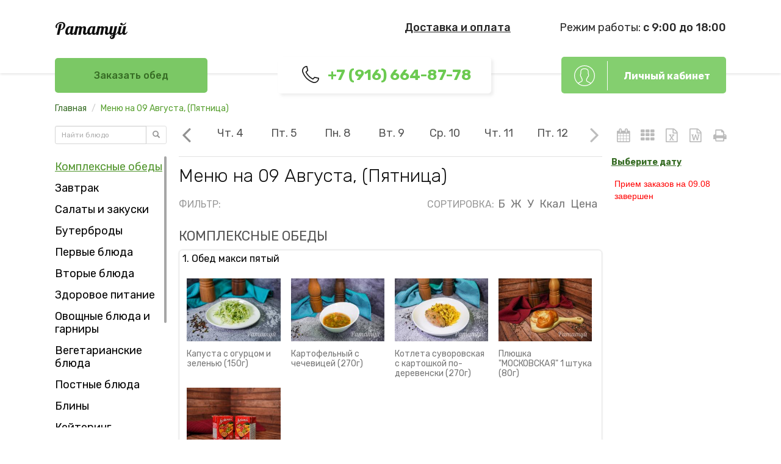

--- FILE ---
content_type: text/html; charset=utf-8
request_url: https://ratatyu.ru/menu/?date=09-08-2024
body_size: 31258
content:
<!DOCTYPE html>
<html lang="ru">
<head>
    <title>Меню на 09 Августа, (Пятница)</title>
    <meta charset="utf-8"/>
    <meta name="viewport" content="width=device-width, initial-scale=1">
    <meta name="description" content="Заказать обед очень просто: выберите понравившиеся блюда, укажите информацию о доставке и уже завтра мы доставим обед к вашему столу">
<meta name="keywords" content="заказать обед, обед в офис">
<link href="https://ratatyu.ru/menu/" rel="canonical">
<link href="/plugins/bootstrap/css/bootstrap.min.css" rel="stylesheet">
<link href="/assets/5802ab4a/css/datepicker.css" rel="stylesheet">
<link href="https://cdnjs.cloudflare.com/ajax/libs/font-awesome/4.7.0/css/font-awesome.min.css" rel="stylesheet">
<link href="https://fonts.googleapis.com/css2?family=PT+Sans&amp;family=Pattaya&amp;family=Rubik:wght@300;400;500;700&amp;display=swap&amp;subset=cyrillic,cyrillic-ext" rel="stylesheet">
<link href="/css/theme.base.css?v=1.0.4" rel="stylesheet">
<link href="/css/style.css?v=1.0.4" rel="stylesheet">
<!--[if lt IE 9]>
<script src="//cdnjs.cloudflare.com/ajax/libs/html5shiv/3.7.3/html5shiv.min.js"></script>
<![endif]-->
<!--[if lt IE 9]>
<script src="//cdnjs.cloudflare.com/ajax/libs/respond.js/1.4.2/respond.min.js"></script>
<![endif]-->	<meta name="csrf-param" content="_csrf">
    <meta name="csrf-token" content="J1UeU-257Hf7JySaxlggYExxm313wvkMC9n6IYgFu7tMO3EXgMmdD5JUbtSvIhlRBjqqGRSKwF05qYoSymPU9Q==">
    <meta name="robots" content="noyaca"/>
    <meta name="robots" content="noodp"/>

	<link rel="apple-touch-icon" sizes="57x57" href="/apple-icon-57x57.png">
	<link rel="apple-touch-icon" sizes="60x60" href="/apple-icon-60x60.png">
	<link rel="apple-touch-icon" sizes="72x72" href="/apple-icon-72x72.png">
	<link rel="apple-touch-icon" sizes="76x76" href="/apple-icon-76x76.png">
	<link rel="apple-touch-icon" sizes="114x114" href="/apple-icon-114x114.png">
	<link rel="apple-touch-icon" sizes="120x120" href="/apple-icon-120x120.png">
	<link rel="apple-touch-icon" sizes="144x144" href="/apple-icon-144x144.png">
	<link rel="apple-touch-icon" sizes="152x152" href="/apple-icon-152x152.png">
	<link rel="apple-touch-icon" sizes="180x180" href="/apple-icon-180x180.png">
	<link rel="icon" type="image/png" sizes="192x192"  href="/android-icon-192x192.png">
	<link rel="icon" type="image/png" sizes="32x32" href="/favicon-32x32.png">
	<link rel="icon" type="image/png" sizes="96x96" href="/favicon-96x96.png">
	<link rel="icon" type="image/png" sizes="16x16" href="/favicon-16x16.png">
	<link rel="manifest" href="/manifest.json">
	<meta name="msapplication-TileColor" content="#7BC865">
	<meta name="msapplication-TileImage" content="/ms-icon-144x144.png">
	<meta name="theme-color" content="#7BC865">
	<link rel="shortcut icon" href="/favicon.ico" type="image/x-icon">
</head>
<body class="rt-menu-menu-index">
    
   
<header class="header" id="nav-top">
	<div class="container">
		<div class="row">
			<div class="col-md-3 col-sm-4">
				<div class="logo">
					<a href="/">
						Рататуй						<img class="hide" src="/images/logo.png" alt="Рататуй">
					</a>
				</div>
			</div>
			<div class="col-md-9 col-sm-8 d-f">
				<div class="delivery"><a href="/delivery.html">Доставка и оплата</a></div>
				<div class="work">Режим работы:<span> с 9:00 до 18:00</span></div>
			</div>
		</div>
	</div>
	<section class="main">
		<div class="blok_absolute">
			<div class="blok_absolute_inner">
				<div class="for_reg"><a href="/menu/" class="navLeftTxt">Заказать обед</a></div>
				<div class="phone">
					<a href="tel:+79166648778">
						+7 (<span class="ya-phone-code">916</span>) <span class="ya-phone-num">664-87-78</span>
					</a>
				</div>

				<div class="new-login-wrap">
					<div class="dropdown">

						<a href="#" class="dropdown-toggle login-basket" data-toggle="dropdown" title="Личный кабинет">
							<div class="login"><b></b></div>
							<div class="basket"><span>Личный кабинет</span></div>
						</a>

						<div class="dropdown-menu dropdown-menu-right">
							<div class="login-widget"><form action="/login.html" method="POST"><input type="hidden" name="_csrf" value="J1UeU-257Hf7JySaxlggYExxm313wvkMC9n6IYgFu7tMO3EXgMmdD5JUbtSvIhlRBjqqGRSKwF05qYoSymPU9Q=="><input type="hidden" name="returnUrl" value="/menu/?date=09-08-2024"><label for="frontendlogin-username">Телефон или e-mail</label><input type="text" id="frontendlogin-username" class="form-control" name="FrontendLogin[username]"><label class="label-with-link" for="frontendlogin-password">Пароль <a href="/lost-password.html">Забыли пароль?</a></label><input type="password" id="frontendlogin-password" class="form-control" name="FrontendLogin[password]"><div class="remember-input"><input type="hidden" name="FrontendLogin[rememberMe]" value="0"><label><input type="checkbox" id="frontendlogin-rememberme" name="FrontendLogin[rememberMe]" value="1" checked> Запомнить</label></div><div class=""><button type="submit" class="btn btn-success btn-sm btn-block" name="login-button">Войти</button></div></form><div id="w0" class="auth-font-icons"><ul class="auth-clients clear small"></ul></div><a class="go-user-register" href="/registration.html">Регистрация</a></div>						</div>
					</div>
				</div>




			</div>
		</div>
	</section>
</header>
<section class="main">
	</section>


    <div class="container page" id="page">
	    <div id="pj_Wr" class="pjax-wrapper" data-pjax-container="" data-pjax-push-state data-pjax-timeout="5000">	    <ul class="breadcrumb"><li><a href="/" data-pjax="0">Главная</a></li>
<li class="active">Меню на 09 Августа, (Пятница)</li>
</ul>	    
	    
	    		    <div class="menu-wrap menu-type-1 no-order list-view">

	<div class="menu__top_wrap">
		<div class="row menu__top_row">
			<div class="col-left col-xs-2">
				<div class="search-dish input-group input-group-sm">
					<input id="search-dish-input" name="dish" type="text" class="form-control" placeholder="Найти блюдо" value="">
					<span class="input-group-btn">
						<button class="btn btn-default" id="search-dish" type="button"><i class="glyphicon glyphicon-search"></i></button>
					</span>
				</div>
			</div>
			<div class="col-center col-xs-8">
				<div class="owl-carousel menu-dates-widget" data-plugin-options="{rewindNav: false, singleItem: false, autoPlay: false, navigation: true, pagination: false, items:7, itemsCustom:[[0, 3],[480, 4],[767, 5],[972, 7]]}"><a class="manu-day-mon" href="/menu/?date=01-12-2025" title="Меню на 01 Декабря 2025, (Понедельник)">Пн. 1</a><a class="manu-day-tue" href="/menu/?date=02-12-2025" title="Меню на 02 Декабря 2025, (Вторник)">Вт. 2</a><a class="manu-day-wed" href="/menu/?date=03-12-2025" title="Меню на 03 Декабря 2025, (Среда)">Ср. 3</a><a class="manu-day-thu" href="/menu/?date=04-12-2025" title="Меню на 04 Декабря 2025, (Четверг)">Чт. 4</a><a class="manu-day-fri" href="/menu/?date=05-12-2025" title="Меню на 05 Декабря 2025, (Пятница)">Пт. 5</a><a class="manu-day-mon" href="/menu/?date=08-12-2025" title="Меню на 08 Декабря 2025, (Понедельник)">Пн. 8</a><a class="manu-day-tue" href="/menu/?date=09-12-2025" title="Меню на 09 Декабря 2025, (Вторник)">Вт. 9</a><a class="manu-day-wed" href="/menu/?date=10-12-2025" title="Меню на 10 Декабря 2025, (Среда)">Ср. 10</a><a class="manu-day-thu" href="/menu/?date=11-12-2025" title="Меню на 11 Декабря 2025, (Четверг)">Чт. 11</a><a class="manu-day-fri" href="/menu/?date=12-12-2025" title="Меню на 12 Декабря 2025, (Пятница)">Пт. 12</a></div>			</div>
			<div class="col-right col-xs-2">
				<div class="select-date-menu">
					<div class="input-group date"><input type="text" id="date-menu" class="form-control" name="date-menu" value="09-08-2024"><span class="input-group-addon"><i class="glyphicon glyphicon-calendar"></i></span></div><div class="hide wrap-mobile-calendar"><div id="wr_mob-date-menu"><input type="text" id="mob-date-menu" class="text-center form-control" name="mob-date-menu" value="09-08-2024"></div></div>					<div class="menu-files">
						<a href="#" onclick="$('#date-menu').parent().datepicker('show');return false;" title="Меню на другую дату" data-toggle="tooltip" class="grayscale open-menu"><i class="fa fa-calendar"></i></a>
						<a href="#" data-url="/menu/change-view/?id=3138" data-view="0" class="toggle-view view-0"><i class="fa fa-list" title="Отобразить списком" aria-hidden="true"></i><i class="fa fa-th" aria-hidden="true" title="Отобразить блоками"></i></a>
						<a class="grayscale" href="/menu/Menu_09-08-2024_ratatyu.ru.xlsx?week=1" title="Скачать в Excel" data-pjax="0" data-toggle="tooltip"><i class="fa fa-file-excel-o"></i></a>						<a class="grayscale" href="/menu/Menu_09-08-2024_ratatyu.ru.docx?week=1" title="Скачать в Word" data-pjax="0" data-toggle="tooltip"><i class="fa fa-file-word-o"></i></a>						<a class="grayscale" href="/menu/print_09-08-2024.html" title="Распечатать меню" data-pjax="0" data-toggle="tooltip" target="_blank"><i class="fa fa-print"></i></a>					</div>
				</div>
			</div>
		</div>
	</div>

	<div class="row menu__items_row">

		<!--CATEGORIES NAV-->
		<div class="col-left col-xs-2">
			<div class="left-block rsvd">
				<div class="nav-categories">
					<ul class="nav"><li class="active"><a class="to_category" href="#category_181">Комплексные обеды</a></li>
<li><a class="to_category" href="#category_164">Завтрак</a></li>
<li><a class="to_category" href="#category_165">Салаты и закуски</a></li>
<li><a class="to_category" href="#category_166">Бутерброды</a></li>
<li><a class="to_category" href="#category_167">Первые блюда</a></li>
<li><a class="to_category" href="#category_168">Вторые блюда</a></li>
<li><a class="to_category" href="#category_180">Здоровое питание</a></li>
<li><a class="to_category" href="#category_169">Овощные блюда и гарниры</a></li>
<li><a class="to_category" href="#category_170">Вегетарианские блюда</a></li>
<li><a class="to_category" href="#category_171">Постные блюда</a></li>
<li><a class="to_category" href="#category_174">Блины</a></li>
<li><a class="to_category" href="#category_182">Кейтеринг</a></li>
<li><a class="to_category" href="#category_183">Полуфабрикаты</a></li>
<li><a class="to_category" href="#category_175">Десерты и выпечка</a></li>
<li><a class="to_category" href="#category_172">Соусы и приправы</a></li>
<li><a class="to_category" href="#category_173">Молочная продукция</a></li>
<li><a class="to_category" href="#category_176">Буфетная продукция</a></li>
<li><a class="to_category" href="#category_177">Напитки</a></li>
<li><a class="to_category" href="#category_178">Хлеб</a></li>
<li><a class="to_category" href="#category_179">Одноразовая посуда</a></li></ul>				</div>
			</div>
		</div>
		<!--END CATEGORIES NAV-->

		<!--MENU TABLE-->
		<div class="col-xs-8 col-center">
			<h1>Меню на 09 Августа, (Пятница)</h1>
			
<div class="filter-sort-wrap">
	<div class="filter-sort-affix">
		<div class="row row-filter-sort">
			<div class="col-xs-7">
					<div class="dish-label dish-label_filter">Фильтр:</div>
					<div class="filter-items filter-items-filter"></div>
				</div>			<div class="col-xs-5">
				<div class="dish-label">Сортировка:</div>
				<div class="filter-items filter-items-sorter">
					<ul class="sorter">
<li><a href="/menu/?date=09-08-2024&amp;sort=-protein" title="Белки" data-sort="-protein">Б</a></li>
<li><a href="/menu/?date=09-08-2024&amp;sort=-fats" title="Жиры" data-sort="-fats">Ж</a></li>
<li><a href="/menu/?date=09-08-2024&amp;sort=-carbs" title="Углеводы" data-sort="-carbs">У</a></li>
<li><a href="/menu/?date=09-08-2024&amp;sort=-kkal" title="Калорийность" data-sort="-kkal">Ккал</a></li>
<li><a href="/menu/?date=09-08-2024&amp;sort=-price" title="Цена" data-sort="-price">Цена</a></li>
</ul>				</div>
			</div>
		</div>
	</div>
</div>

<div class="menu__items_wrap">
	<div class="menu__category_wrap">
				<h2 id="category_181">Комплексные обеды</h2>
				<div class="category_items_list">												<div class="menu_item menu_item_complex menu_item_complex_new" id="menu_item_826979" data-id="826979" data-parent-id="15114">
							<div class="menu_item_inner">
								<div class="img-placeholder"></div>
								<div class="menu_item_info">
									<div class="menu_item_top">
										<div class="menu_item_name">
											<span class="menu_item_num">1.</span>
											<span class="menu_item_only_name">Обед макси пятый</span>
																						<div class="only-mobile">
												<a href="#" class="menu_item_more">подробнее</a>
											</div>
										</div>
										<div class="menu_item_cart">
											<div class="menu_item_price">293<span>₽</span></div>
											<div class="menu_item_count">
																							</div>
										</div>
									</div>
									<div class="menu_item_middle">
										<div class="menu_item_img">
											<a class="thumbnail open-image" href="#" title="Обед макси пятый" data-number="1">
														<img class="lazy" src="/images/transparent.png" alt="Обед макси пятый" data-original="/images/catalog/thumbs/no-image-bl.png"/>
														<div class="modal_info hide"><div class="modal-info-item">
															<div class="modal-info-img"><img class="lazy" src="/images/transparent.png" data-original="/images/catalog/thumbs/kapusta-s-ogurcom-i-zelenu-14602.jpg"/></div> 
															<div class="modal-info-text">Капуста с огурцом и зеленью (150г) <div class="mini-description">Капуста белокачанная, огурцы, масло растительное, лимонный сок, зелень</div></div> 
														</div><div class="modal-info-item">
															<div class="modal-info-img"><img class="lazy" src="/images/transparent.png" data-original="/images/catalog/thumbs/kartofelnyj-s-cecevicej-14704.jpg"/></div> 
															<div class="modal-info-text">Картофельный с чечевицей (270г) <div class="mini-description">Лук репчатый, морковь,  бульон куриный натуральный, соль, лавровый лист, перец душистый горошком, помидоры, перец сладкий голландский, зелень, картошка, чечевица, курица, масло растительное</div></div> 
														</div><div class="modal-info-item">
															<div class="modal-info-img"><img class="lazy" src="/images/transparent.png" data-original="/images/catalog/thumbs/kotleta-suvorovskaa-s-zarenoj-kartoskoj-15265.jpg"/></div> 
															<div class="modal-info-text">Котлета суворовская с картошкой по-деревенски (270г) <div class="mini-description">Куриное филе, лук репчатый, яйцо, хлеб пшеничный, морковь, шампиньоны, соль, перец черный молотый, масло растительное, картофель</div></div> 
														</div><div class="modal-info-item">
															<div class="modal-info-img"><img class="lazy" src="/images/transparent.png" data-original="/images/catalog/thumbs/pluska-moskovskaa-1-stuka-15027.jpg"/></div> 
															<div class="modal-info-text">Плюшка "МОСКОВСКАЯ" 1 штука (80г) <div class="mini-description">Мука "МАКФА", яйцо, соль, молоко 3,2%, масло растительное, сахар, дрожжи сухие, разрыхлитель</div></div> 
														</div><div class="modal-info-item">
															<div class="modal-info-img"><img class="lazy" src="/images/transparent.png" data-original="/images/catalog/thumbs/fruktovyj-sok-1-paket-15070.jpg"/></div> 
															<div class="modal-info-text">Фруктовый сок 1 пакет (200мл) <div class="mini-description">Состав смотреть на упаковке</div></div> 
														</div></div>
													</a>										</div>
										<div class="menu_item_description menu_item_description_2">
											<ul class="complex-list"><li>Капуста с огурцом и зеленью (150г) <div class="mini-description">Капуста белокачанная, огурцы, масло растительное, лимонный сок, зелень</div></li><li>Картофельный с чечевицей (270г) <div class="mini-description">Лук репчатый, морковь,  бульон куриный натуральный, соль, лавровый лист, перец душистый горошком, помидоры, перец сладкий голландский, зелень, картошка, чечевица, курица, масло растительное</div></li><li>Котлета суворовская с картошкой по-деревенски (270г) <div class="mini-description">Куриное филе, лук репчатый, яйцо, хлеб пшеничный, морковь, шампиньоны, соль, перец черный молотый, масло растительное, картофель</div></li><li>Плюшка "МОСКОВСКАЯ" 1 штука (80г) <div class="mini-description">Мука "МАКФА", яйцо, соль, молоко 3,2%, масло растительное, сахар, дрожжи сухие, разрыхлитель</div></li><li>Фруктовый сок 1 пакет (200мл) <div class="mini-description">Состав смотреть на упаковке</div></li></ul>										</div>
																				<div class="menu_item_vote" ></div>
									</div>
																		<div class="menu_item_bottom hide">
										<div class="menu_item_tags">
																					</div>
										<div class="menu_item_params">
																					</div>
									</div>
								</div>
							</div>
						</div>
																	<div class="menu_item menu_item_complex menu_item_complex_new" id="menu_item_826980" data-id="826980" data-parent-id="15113">
							<div class="menu_item_inner">
								<div class="img-placeholder"></div>
								<div class="menu_item_info">
									<div class="menu_item_top">
										<div class="menu_item_name">
											<span class="menu_item_num">2.</span>
											<span class="menu_item_only_name">Обед пятый</span>
																						<div class="only-mobile">
												<a href="#" class="menu_item_more">подробнее</a>
											</div>
										</div>
										<div class="menu_item_cart">
											<div class="menu_item_price">190<span>₽</span></div>
											<div class="menu_item_count">
																							</div>
										</div>
									</div>
									<div class="menu_item_middle">
										<div class="menu_item_img">
											<a class="thumbnail open-image" href="#" title="Обед пятый" data-number="2">
														<img class="lazy" src="/images/transparent.png" alt="Обед пятый" data-original="/images/catalog/thumbs/no-image-bl.png"/>
														<div class="modal_info hide"><div class="modal-info-item">
															<div class="modal-info-img"><img class="lazy" src="/images/transparent.png" data-original="/images/catalog/thumbs/rassolnik-14690.jpg"/></div> 
															<div class="modal-info-text">Рассольник (270г) <div class="mini-description">Лук репчатый, морковь, куриный бульон натуральный, соль, лавровый лист, перец душистый горошком, помидоры, перец сладкий голландский, зелень, картошка, перловка, соленые огурцы, масло растительное</div></div> 
														</div><div class="modal-info-item">
															<div class="modal-info-img"><img class="lazy" src="/images/transparent.png" data-original="/images/catalog/thumbs/gulas-iz-govadiny-s-otvarnoj-greckoj-14766.jpg"/></div> 
															<div class="modal-info-text">Гуляш из говядины с отварной гречкой (300г) <div class="mini-description">Говядина, морковь, соль, перец черный молотый, томатная паста, масло растительное, помидоры, лук репчатый, отварная гречка</div></div> 
														</div></div>
													</a>										</div>
										<div class="menu_item_description menu_item_description_2">
											<ul class="complex-list"><li>Рассольник (270г) <div class="mini-description">Лук репчатый, морковь, куриный бульон натуральный, соль, лавровый лист, перец душистый горошком, помидоры, перец сладкий голландский, зелень, картошка, перловка, соленые огурцы, масло растительное</div></li><li>Гуляш из говядины с отварной гречкой (300г) <div class="mini-description">Говядина, морковь, соль, перец черный молотый, томатная паста, масло растительное, помидоры, лук репчатый, отварная гречка</div></li></ul>										</div>
																				<div class="menu_item_vote" ></div>
									</div>
																		<div class="menu_item_bottom hide">
										<div class="menu_item_tags">
																					</div>
										<div class="menu_item_params">
																					</div>
									</div>
								</div>
							</div>
						</div>
																	<div class="menu_item menu_item_complex menu_item_complex_new" id="menu_item_826981" data-id="826981" data-parent-id="15116">
							<div class="menu_item_inner">
								<div class="img-placeholder"></div>
								<div class="menu_item_info">
									<div class="menu_item_top">
										<div class="menu_item_name">
											<span class="menu_item_num">3.</span>
											<span class="menu_item_only_name">Обед стандарт пятый</span>
																						<div class="only-mobile">
												<a href="#" class="menu_item_more">подробнее</a>
											</div>
										</div>
										<div class="menu_item_cart">
											<div class="menu_item_price">227<span>₽</span></div>
											<div class="menu_item_count">
																							</div>
										</div>
									</div>
									<div class="menu_item_middle">
										<div class="menu_item_img">
											<a class="thumbnail open-image" href="#" title="Обед стандарт пятый" data-number="3">
														<img class="lazy" src="/images/transparent.png" alt="Обед стандарт пятый" data-original="/images/catalog/thumbs/no-image-bl.png"/>
														<div class="modal_info hide"><div class="modal-info-item">
															<div class="modal-info-img"><img class="lazy" src="/images/transparent.png" data-original="/images/catalog/thumbs/vinegret-14595.jpg"/></div> 
															<div class="modal-info-text">Винегрет (150г) <div class="mini-description">Картофель, морковь, свёкла, огурцы соленые, масло растительное, укроп, горошек консервированный </div></div> 
														</div><div class="modal-info-item">
															<div class="modal-info-img"><img class="lazy" src="/images/transparent.png" data-original="/images/catalog/thumbs/kartofelnyj-s-cecevicej-14704.jpg"/></div> 
															<div class="modal-info-text">Картофельный с чечевицей (270г) <div class="mini-description">Лук репчатый, морковь,  бульон куриный натуральный, соль, лавровый лист, перец душистый горошком, помидоры, перец сладкий голландский, зелень, картошка, чечевица, курица, масло растительное</div></div> 
														</div><div class="modal-info-item">
															<div class="modal-info-img"><img class="lazy" src="/images/transparent.png" data-original="/images/catalog/thumbs/frikase-iz-svininy-s-otvarnoj-greckoj-15231.jpg"/></div> 
															<div class="modal-info-text">Фрикасе из свинины с отварной гречкой (300г) <div class="mini-description">Свинина, лук репчатый, морковь, шампиньоны, сливки 20%, перец сладкий голландский, соль, перец черный молотый, зелень, масло растительное, гречка</div></div> 
														</div></div>
													</a>										</div>
										<div class="menu_item_description menu_item_description_2">
											<ul class="complex-list"><li>Винегрет (150г) <div class="mini-description">Картофель, морковь, свёкла, огурцы соленые, масло растительное, укроп, горошек консервированный </div></li><li>Картофельный с чечевицей (270г) <div class="mini-description">Лук репчатый, морковь,  бульон куриный натуральный, соль, лавровый лист, перец душистый горошком, помидоры, перец сладкий голландский, зелень, картошка, чечевица, курица, масло растительное</div></li><li>Фрикасе из свинины с отварной гречкой (300г) <div class="mini-description">Свинина, лук репчатый, морковь, шампиньоны, сливки 20%, перец сладкий голландский, соль, перец черный молотый, зелень, масло растительное, гречка</div></li></ul>										</div>
																				<div class="menu_item_vote" ></div>
									</div>
																		<div class="menu_item_bottom hide">
										<div class="menu_item_tags">
																					</div>
										<div class="menu_item_params">
																					</div>
									</div>
								</div>
							</div>
						</div>
					</div>
			</div><div class="menu__category_wrap">
				<h2 id="category_164">Завтрак</h2>
				<div class="category_items_list">												<div class="menu_item" id="menu_item_826983" data-id="826983" data-parent-id="14570">
							<div class="menu_item_inner">
								<div class="img-placeholder"></div>
								<div class="menu_item_info">
									<div class="menu_item_top">
										<div class="menu_item_name">
											<span class="menu_item_num">4.</span>
											<span class="menu_item_only_name">Омлет с помидорами, грибами и сладким перцем</span>
											<span class="menu_item_weight">(170г)</span>											<div class="only-mobile">
												<a href="#" class="menu_item_more">подробнее</a>
											</div>
										</div>
										<div class="menu_item_cart">
											<div class="menu_item_price">82<span>₽</span></div>
											<div class="menu_item_count">
																							</div>
										</div>
									</div>
									<div class="menu_item_middle">
										<div class="menu_item_img">
											<a class="thumbnail open-image" href="#" title="Омлет с помидорами, грибами и сладким перцем" data-number="4">
													<img class="lazy" src="/images/transparent.png" alt="Омлет с помидорами, грибами и сладким перцем" data-original="/images/catalog/thumbs/omlet-s-pomidorami-gribami-i-sladkim-percem-14570.jpg"/>
												</a>										</div>
										<div class="menu_item_description menu_item_description_1">
											Молоко 3,2%, яйца, соль, петрушка свежая, масло растительное, лук репчатый, помидоры свежие, шампиньоны свежие, сладкий перец свежий										</div>
																				<div class="menu_item_vote" ></div>
									</div>
																		<div class="menu_item_bottom">
										<div class="menu_item_tags">
																					</div>
										<div class="menu_item_params">
											<span title="На 100 грамм продукта" class="menu_item_gramm">100г: </span>
												<span title="Калории">Ккал 255</span>
												<span title="Белки">Б 11,1г</span>
												<span title="Жиры">Ж 18,7г</span>
												<span title="Углеводы">У 3,7г</span>										</div>
									</div>
								</div>
							</div>
						</div>
																	<div class="menu_item" id="menu_item_826984" data-id="826984" data-parent-id="14565">
							<div class="menu_item_inner">
								<div class="img-placeholder"></div>
								<div class="menu_item_info">
									<div class="menu_item_top">
										<div class="menu_item_name">
											<span class="menu_item_num">5.</span>
											<span class="menu_item_only_name">Пшенная каша</span>
											<span class="menu_item_weight">(220г)</span>											<div class="only-mobile">
												<a href="#" class="menu_item_more">подробнее</a>
											</div>
										</div>
										<div class="menu_item_cart">
											<div class="menu_item_price">62<span>₽</span></div>
											<div class="menu_item_count">
																							</div>
										</div>
									</div>
									<div class="menu_item_middle">
										<div class="menu_item_img">
											<a class="thumbnail open-image" href="#" title="Пшенная каша" data-number="5">
													<img class="lazy" src="/images/transparent.png" alt="Пшенная каша" data-original="/images/catalog/thumbs/psennaa-kasa-14565.jpg"/>
												</a>										</div>
										<div class="menu_item_description menu_item_description_1">
											Пшено, молоко 3,2%, сахар, соль, сливочное масло										</div>
																				<div class="menu_item_vote" ></div>
									</div>
																		<div class="menu_item_bottom">
										<div class="menu_item_tags">
																					</div>
										<div class="menu_item_params">
											<span title="На 100 грамм продукта" class="menu_item_gramm">100г: </span>
												<span title="Калории">Ккал 462</span>
												<span title="Белки">Б 11,2г</span>
												<span title="Жиры">Ж 18,9г</span>
												<span title="Углеводы">У 62,7г</span>										</div>
									</div>
								</div>
							</div>
						</div>
																	<div class="menu_item" id="menu_item_826985" data-id="826985" data-parent-id="14566">
							<div class="menu_item_inner">
								<div class="img-placeholder"></div>
								<div class="menu_item_info">
									<div class="menu_item_top">
										<div class="menu_item_name">
											<span class="menu_item_num">6.</span>
											<span class="menu_item_only_name">Пшенная каша с протертой клубникой</span>
											<span class="menu_item_weight">(320/30г)</span>											<div class="only-mobile">
												<a href="#" class="menu_item_more">подробнее</a>
											</div>
										</div>
										<div class="menu_item_cart">
											<div class="menu_item_price">77<span>₽</span></div>
											<div class="menu_item_count">
																							</div>
										</div>
									</div>
									<div class="menu_item_middle">
										<div class="menu_item_img">
											<a class="thumbnail open-image" href="#" title="Пшенная каша с протертой клубникой" data-number="6">
													<img class="lazy" src="/images/transparent.png" alt="Пшенная каша с протертой клубникой" data-original="/images/catalog/thumbs/psennaa-kasa-s-protertoj-klubnikoj-14566.jpg"/>
												</a>										</div>
										<div class="menu_item_description menu_item_description_1">
											Пшено, молоко 3,2%, сахар, соль, сливочное масло, клубника										</div>
																				<div class="menu_item_vote" ></div>
									</div>
																		<div class="menu_item_bottom">
										<div class="menu_item_tags">
																					</div>
										<div class="menu_item_params">
											<span title="На 100 грамм продукта" class="menu_item_gramm">100г: </span>
												<span title="Калории">Ккал 840</span>
												<span title="Белки">Б 18,6г</span>
												<span title="Жиры">Ж 30,5г</span>
												<span title="Углеводы">У 123,9г</span>										</div>
									</div>
								</div>
							</div>
						</div>
																	<div class="menu_item" id="menu_item_826986" data-id="826986" data-parent-id="15216">
							<div class="menu_item_inner">
								<div class="img-placeholder"></div>
								<div class="menu_item_info">
									<div class="menu_item_top">
										<div class="menu_item_name">
											<span class="menu_item_num">7.</span>
											<span class="menu_item_only_name">Сосиски по-венски 2 штуки и яичница-глазунья 2 яйца</span>
											<span class="menu_item_weight">(160/80г)</span>											<div class="only-mobile">
												<a href="#" class="menu_item_more">подробнее</a>
											</div>
										</div>
										<div class="menu_item_cart">
											<div class="menu_item_price">122<span>₽</span></div>
											<div class="menu_item_count">
																							</div>
										</div>
									</div>
									<div class="menu_item_middle">
										<div class="menu_item_img">
											<a class="thumbnail open-image" href="#" title="Сосиски по-венски 2 штуки и яичница-глазунья 2 яйца" data-number="7">
													<img class="lazy" src="/images/transparent.png" alt="Сосиски по-венски 2 штуки и яичница-глазунья 2 яйца" data-original="/images/catalog/thumbs/sosiski-po-venski-2-stuki-i-aicnica-glazuna-2-ajca-15216.jpg"/>
												</a>										</div>
										<div class="menu_item_description menu_item_description_1">
											Яйцо, соль, зелень, сосиски по-венски, масло растительное										</div>
																				<div class="menu_item_vote" ></div>
									</div>
																		<div class="menu_item_bottom">
										<div class="menu_item_tags">
																					</div>
										<div class="menu_item_params">
											<span title="На 100 грамм продукта" class="menu_item_gramm">100г: </span>
												<span title="Калории">Ккал 419</span>
												<span title="Белки">Б 31,8г</span>
												<span title="Жиры">Ж 66,1г</span>
												<span title="Углеводы">У 1,1г</span>										</div>
									</div>
								</div>
							</div>
						</div>
																	<div class="menu_item" id="menu_item_826987" data-id="826987" data-parent-id="14583">
							<div class="menu_item_inner">
								<div class="img-placeholder"></div>
								<div class="menu_item_info">
									<div class="menu_item_top">
										<div class="menu_item_name">
											<span class="menu_item_num">8.</span>
											<span class="menu_item_only_name">Творог с изюмом, сметаной и сахаром</span>
											<span class="menu_item_weight">(130г)</span>											<div class="only-mobile">
												<a href="#" class="menu_item_more">подробнее</a>
											</div>
										</div>
										<div class="menu_item_cart">
											<div class="menu_item_price">59<span>₽</span></div>
											<div class="menu_item_count">
																							</div>
										</div>
									</div>
									<div class="menu_item_middle">
										<div class="menu_item_img">
											<a class="thumbnail open-image" href="#" title="Творог с изюмом, сметаной и сахаром" data-number="8">
													<img class="lazy" src="/images/transparent.png" alt="Творог с изюмом, сметаной и сахаром" data-original="/images/catalog/thumbs/tvorog-s-izumom-smetanoj-i-saharom-14583.jpg"/>
												</a>										</div>
										<div class="menu_item_description menu_item_description_1">
											Творог 9%, изюм, сахар, сметана 20%										</div>
																				<div class="menu_item_vote" ></div>
									</div>
																		<div class="menu_item_bottom">
										<div class="menu_item_tags">
																					</div>
										<div class="menu_item_params">
											<span title="На 100 грамм продукта" class="menu_item_gramm">100г: </span>
												<span title="Калории">Ккал 218</span>
												<span title="Белки">Б 16,8г</span>
												<span title="Жиры">Ж 11,1г</span>
												<span title="Углеводы">У 12,2г</span>										</div>
									</div>
								</div>
							</div>
						</div>
																	<div class="menu_item" id="menu_item_826988" data-id="826988" data-parent-id="14590">
							<div class="menu_item_inner">
								<div class="img-placeholder"></div>
								<div class="menu_item_info">
									<div class="menu_item_top">
										<div class="menu_item_name">
											<span class="menu_item_num">9.</span>
											<span class="menu_item_only_name">Творожная запеканка</span>
											<span class="menu_item_weight">(150г)</span>											<div class="only-mobile">
												<a href="#" class="menu_item_more">подробнее</a>
											</div>
										</div>
										<div class="menu_item_cart">
											<div class="menu_item_price">77<span>₽</span></div>
											<div class="menu_item_count">
																							</div>
										</div>
									</div>
									<div class="menu_item_middle">
										<div class="menu_item_img">
											<a class="thumbnail open-image" href="#" title="Творожная запеканка" data-number="9">
													<img class="lazy" src="/images/transparent.png" alt="Творожная запеканка" data-original="/images/catalog/thumbs/tvoroznaa-zapekanka-14590.jpg"/>
												</a>										</div>
										<div class="menu_item_description menu_item_description_1">
											Творог 9%, яйцо, сметана 20%, манная крупа, сахар, соль, масло сливочное										</div>
																				<div class="menu_item_vote" ></div>
									</div>
																		<div class="menu_item_bottom">
										<div class="menu_item_tags">
																					</div>
										<div class="menu_item_params">
											<span title="На 100 грамм продукта" class="menu_item_gramm">100г: </span>
												<span title="Калории">Ккал 377</span>
												<span title="Белки">Б 24,1г</span>
												<span title="Жиры">Ж 17,5г</span>
												<span title="Углеводы">У 19,7г</span>										</div>
									</div>
								</div>
							</div>
						</div>
																	<div class="menu_item" id="menu_item_826989" data-id="826989" data-parent-id="14585">
							<div class="menu_item_inner">
								<div class="img-placeholder"></div>
								<div class="menu_item_info">
									<div class="menu_item_top">
										<div class="menu_item_name">
											<span class="menu_item_num">10.</span>
											<span class="menu_item_only_name">Творожная запеканка с джемом</span>
											<span class="menu_item_weight">(150/20г)</span>											<div class="only-mobile">
												<a href="#" class="menu_item_more">подробнее</a>
											</div>
										</div>
										<div class="menu_item_cart">
											<div class="menu_item_price">82<span>₽</span></div>
											<div class="menu_item_count">
																							</div>
										</div>
									</div>
									<div class="menu_item_middle">
										<div class="menu_item_img">
											<a class="thumbnail open-image" href="#" title="Творожная запеканка с джемом" data-number="10">
													<img class="lazy" src="/images/transparent.png" alt="Творожная запеканка с джемом" data-original="/images/catalog/thumbs/tvoroznaa-zapekanka-s-dzemom-14585.jpg"/>
												</a>										</div>
										<div class="menu_item_description menu_item_description_1">
											Творог 9%, яйцо, сметана 20%, манная крупа, сахар, соль, масло сливочное, джем										</div>
																				<div class="menu_item_vote" ></div>
									</div>
																		<div class="menu_item_bottom">
										<div class="menu_item_tags">
																					</div>
										<div class="menu_item_params">
											<span title="На 100 грамм продукта" class="menu_item_gramm">100г: </span>
												<span title="Калории">Ккал 459</span>
												<span title="Белки">Б 25,7г</span>
												<span title="Жиры">Ж 18,5г</span>
												<span title="Углеводы">У 35,8г</span>										</div>
									</div>
								</div>
							</div>
						</div>
																	<div class="menu_item" id="menu_item_826990" data-id="826990" data-parent-id="14587">
							<div class="menu_item_inner">
								<div class="img-placeholder"></div>
								<div class="menu_item_info">
									<div class="menu_item_top">
										<div class="menu_item_name">
											<span class="menu_item_num">11.</span>
											<span class="menu_item_only_name">Творожная запеканка со сгущенкой</span>
											<span class="menu_item_weight">(150/20г)</span>											<div class="only-mobile">
												<a href="#" class="menu_item_more">подробнее</a>
											</div>
										</div>
										<div class="menu_item_cart">
											<div class="menu_item_price">82<span>₽</span></div>
											<div class="menu_item_count">
																							</div>
										</div>
									</div>
									<div class="menu_item_middle">
										<div class="menu_item_img">
											<a class="thumbnail open-image" href="#" title="Творожная запеканка со сгущенкой" data-number="11">
													<img class="lazy" src="/images/transparent.png" alt="Творожная запеканка со сгущенкой" data-original="/images/catalog/thumbs/tvoroznaa-zapekanka-so-sgusenkoj-14587.jpg"/>
												</a>										</div>
										<div class="menu_item_description menu_item_description_1">
											Творог 9%, яйцо, сметана 20%, манная крупа, сахар, соль, масло сливочное, сгущенное молоко "Рогачевъ"										</div>
																				<div class="menu_item_vote" ></div>
									</div>
																		<div class="menu_item_bottom">
										<div class="menu_item_tags">
																					</div>
										<div class="menu_item_params">
											<span title="На 100 грамм продукта" class="menu_item_gramm">100г: </span>
												<span title="Калории">Ккал 515</span>
												<span title="Белки">Б 24,5г</span>
												<span title="Жиры">Ж 21,6г</span>
												<span title="Углеводы">У 41г</span>										</div>
									</div>
								</div>
							</div>
						</div>
																	<div class="menu_item" id="menu_item_826991" data-id="826991" data-parent-id="14586">
							<div class="menu_item_inner">
								<div class="img-placeholder"></div>
								<div class="menu_item_info">
									<div class="menu_item_top">
										<div class="menu_item_name">
											<span class="menu_item_num">12.</span>
											<span class="menu_item_only_name">Творожная запеканка со сметаной</span>
											<span class="menu_item_weight">(150/20г)</span>											<div class="only-mobile">
												<a href="#" class="menu_item_more">подробнее</a>
											</div>
										</div>
										<div class="menu_item_cart">
											<div class="menu_item_price">82<span>₽</span></div>
											<div class="menu_item_count">
																							</div>
										</div>
									</div>
									<div class="menu_item_middle">
										<div class="menu_item_img">
											<a class="thumbnail open-image" href="#" title="Творожная запеканка со сметаной" data-number="12">
													<img class="lazy" src="/images/transparent.png" alt="Творожная запеканка со сметаной" data-original="/images/catalog/thumbs/tvoroznaa-zapekanka-so-smetanoj-14586.jpg"/>
												</a>										</div>
										<div class="menu_item_description menu_item_description_1">
											Творог 9%, яйцо, сметана 20%, манная крупа, сахар, соль, масло сливочное										</div>
																				<div class="menu_item_vote" ></div>
									</div>
																		<div class="menu_item_bottom">
										<div class="menu_item_tags">
																					</div>
										<div class="menu_item_params">
											<span title="На 100 грамм продукта" class="menu_item_gramm">100г: </span>
												<span title="Калории">Ккал 473</span>
												<span title="Белки">Б 26,5г</span>
												<span title="Жиры">Ж 25,7г</span>
												<span title="Углеводы">У 22г</span>										</div>
									</div>
								</div>
							</div>
						</div>
																	<div class="menu_item" id="menu_item_826992" data-id="826992" data-parent-id="14591">
							<div class="menu_item_inner">
								<div class="img-placeholder"></div>
								<div class="menu_item_info">
									<div class="menu_item_top">
										<div class="menu_item_name">
											<span class="menu_item_num">13.</span>
											<span class="menu_item_only_name">Яичница-глазунья 2 яйца</span>
											<span class="menu_item_weight">(80г)</span>											<div class="only-mobile">
												<a href="#" class="menu_item_more">подробнее</a>
											</div>
										</div>
										<div class="menu_item_cart">
											<div class="menu_item_price">57<span>₽</span></div>
											<div class="menu_item_count">
																							</div>
										</div>
									</div>
									<div class="menu_item_middle">
										<div class="menu_item_img">
											<a class="thumbnail open-image" href="#" title="Яичница-глазунья 2 яйца" data-number="13">
													<img class="lazy" src="/images/transparent.png" alt="Яичница-глазунья 2 яйца" data-original="/images/catalog/thumbs/aicnica-glazuna-2-ajca-14591.jpg"/>
												</a>										</div>
										<div class="menu_item_description menu_item_description_1">
											Яйцо, соль, зелень, масло растительное										</div>
																				<div class="menu_item_vote" ></div>
									</div>
																		<div class="menu_item_bottom">
										<div class="menu_item_tags">
																					</div>
										<div class="menu_item_params">
											<span title="На 100 грамм продукта" class="menu_item_gramm">100г: </span>
												<span title="Калории">Ккал 172</span>
												<span title="Белки">Б 9,5г</span>
												<span title="Жиры">Ж 13,8г</span>
												<span title="Углеводы">У 0,6г</span>										</div>
									</div>
								</div>
							</div>
						</div>
					</div>
			</div><div class="menu__category_wrap">
				<h2 id="category_165">Салаты и закуски</h2>
				<div class="category_items_list">												<div class="menu_item" id="menu_item_826993" data-id="826993" data-parent-id="14629">
							<div class="menu_item_inner">
								<div class="img-placeholder"></div>
								<div class="menu_item_info">
									<div class="menu_item_top">
										<div class="menu_item_name">
											<span class="menu_item_num">14.</span>
											<span class="menu_item_only_name">Весна</span>
											<span class="menu_item_weight">(130г)</span>											<div class="only-mobile">
												<a href="#" class="menu_item_more">подробнее</a>
											</div>
										</div>
										<div class="menu_item_cart">
											<div class="menu_item_price">68<span>₽</span></div>
											<div class="menu_item_count">
																							</div>
										</div>
									</div>
									<div class="menu_item_middle">
										<div class="menu_item_img">
											<a class="thumbnail open-image" href="#" title="Весна" data-number="14">
													<img class="lazy" src="/images/transparent.png" alt="Весна" data-original="/images/catalog/thumbs/vesna-14629.jpg"/>
												</a>										</div>
										<div class="menu_item_description menu_item_description_1">
											Помидоры, огурцы, руккола, масло растительное										</div>
																				<div class="menu_item_vote" ></div>
									</div>
																		<div class="menu_item_bottom">
										<div class="menu_item_tags">
																					</div>
										<div class="menu_item_params">
											<span title="На 100 грамм продукта" class="menu_item_gramm">100г: </span>
												<span title="Калории">Ккал 72</span>
												<span title="Белки">Б 1,7г</span>
												<span title="Жиры">Ж 5,2г</span>
												<span title="Углеводы">У 4,9г</span>										</div>
									</div>
								</div>
							</div>
						</div>
																	<div class="menu_item" id="menu_item_826994" data-id="826994" data-parent-id="14595">
							<div class="menu_item_inner">
								<div class="img-placeholder"></div>
								<div class="menu_item_info">
									<div class="menu_item_top">
										<div class="menu_item_name">
											<span class="menu_item_num">15.</span>
											<span class="menu_item_only_name">Винегрет</span>
											<span class="menu_item_weight">(150г)</span>											<div class="only-mobile">
												<a href="#" class="menu_item_more">подробнее</a>
											</div>
										</div>
										<div class="menu_item_cart">
											<div class="menu_item_price">48<span>₽</span></div>
											<div class="menu_item_count">
																							</div>
										</div>
									</div>
									<div class="menu_item_middle">
										<div class="menu_item_img">
											<a class="thumbnail open-image" href="#" title="Винегрет" data-number="15">
													<img class="lazy" src="/images/transparent.png" alt="Винегрет" data-original="/images/catalog/thumbs/vinegret-14595.jpg"/>
												</a>										</div>
										<div class="menu_item_description menu_item_description_1">
											Картофель, морковь, свёкла, огурцы соленые, масло растительное, укроп, горошек консервированный 										</div>
																				<div class="menu_item_vote" ></div>
									</div>
																		<div class="menu_item_bottom">
										<div class="menu_item_tags">
																					</div>
										<div class="menu_item_params">
											<span title="На 100 грамм продукта" class="menu_item_gramm">100г: </span>
												<span title="Калории">Ккал 116</span>
												<span title="Белки">Б 2,6г</span>
												<span title="Жиры">Ж 5,4г</span>
												<span title="Углеводы">У 14,7г</span>										</div>
									</div>
								</div>
							</div>
						</div>
																	<div class="menu_item" id="menu_item_826995" data-id="826995" data-parent-id="14598">
							<div class="menu_item_inner">
								<div class="img-placeholder"></div>
								<div class="menu_item_info">
									<div class="menu_item_top">
										<div class="menu_item_name">
											<span class="menu_item_num">16.</span>
											<span class="menu_item_only_name">Греческий</span>
											<span class="menu_item_weight">(170г)</span>											<div class="only-mobile">
												<a href="#" class="menu_item_more">подробнее</a>
											</div>
										</div>
										<div class="menu_item_cart">
											<div class="menu_item_price">75<span>₽</span></div>
											<div class="menu_item_count">
																							</div>
										</div>
									</div>
									<div class="menu_item_middle">
										<div class="menu_item_img">
											<a class="thumbnail open-image" href="#" title="Греческий" data-number="16">
													<img class="lazy" src="/images/transparent.png" alt="Греческий" data-original="/images/catalog/thumbs/greceskij-14598.jpg"/>
												</a>										</div>
										<div class="menu_item_description menu_item_description_1">
											Помидоры, огурцы, листья салата айсберг, перец голландский сладкий, маслины, брынза "БЕЛОВЕЖСИКЕ СЫРЫ", масло растительное, соль										</div>
																				<div class="menu_item_vote" ></div>
									</div>
																		<div class="menu_item_bottom">
										<div class="menu_item_tags">
																					</div>
										<div class="menu_item_params">
											<span title="На 100 грамм продукта" class="menu_item_gramm">100г: </span>
												<span title="Калории">Ккал 132</span>
												<span title="Белки">Б 3,8г</span>
												<span title="Жиры">Ж 9,6г</span>
												<span title="Углеводы">У 6,2г</span>										</div>
									</div>
								</div>
							</div>
						</div>
																	<div class="menu_item" id="menu_item_826996" data-id="826996" data-parent-id="14634">
							<div class="menu_item_inner">
								<div class="img-placeholder"></div>
								<div class="menu_item_info">
									<div class="menu_item_top">
										<div class="menu_item_name">
											<span class="menu_item_num">17.</span>
											<span class="menu_item_only_name">Здоровье</span>
											<span class="menu_item_weight">(150г)</span>											<div class="only-mobile">
												<a href="#" class="menu_item_more">подробнее</a>
											</div>
										</div>
										<div class="menu_item_cart">
											<div class="menu_item_price">64<span>₽</span></div>
											<div class="menu_item_count">
																							</div>
										</div>
									</div>
									<div class="menu_item_middle">
										<div class="menu_item_img">
											<a class="thumbnail open-image" href="#" title="Здоровье" data-number="17">
													<img class="lazy" src="/images/transparent.png" alt="Здоровье" data-original="/images/catalog/thumbs/zdorove-14634.jpg"/>
												</a>										</div>
										<div class="menu_item_description menu_item_description_1">
											Айсберг, огурцы, перец сладкий голландский, редиска, сельдерей стебель, зелень, масло растительное										</div>
																				<div class="menu_item_vote" ></div>
									</div>
																		<div class="menu_item_bottom">
										<div class="menu_item_tags">
																					</div>
										<div class="menu_item_params">
											<span title="На 100 грамм продукта" class="menu_item_gramm">100г: </span>
												<span title="Калории">Ккал 90</span>
												<span title="Белки">Б 1,5г</span>
												<span title="Жиры">Ж 6,3г</span>
												<span title="Углеводы">У 5,9г</span>										</div>
									</div>
								</div>
							</div>
						</div>
																	<div class="menu_item" id="menu_item_826997" data-id="826997" data-parent-id="14636">
							<div class="menu_item_inner">
								<div class="img-placeholder"></div>
								<div class="menu_item_info">
									<div class="menu_item_top">
										<div class="menu_item_name">
											<span class="menu_item_num">18.</span>
											<span class="menu_item_only_name">Зимний</span>
											<span class="menu_item_weight">(150г)</span>											<div class="only-mobile">
												<a href="#" class="menu_item_more">подробнее</a>
											</div>
										</div>
										<div class="menu_item_cart">
											<div class="menu_item_price">48<span>₽</span></div>
											<div class="menu_item_count">
																							</div>
										</div>
									</div>
									<div class="menu_item_middle">
										<div class="menu_item_img">
											<a class="thumbnail open-image" href="#" title="Зимний" data-number="18">
													<img class="lazy" src="/images/transparent.png" alt="Зимний" data-original="/images/catalog/thumbs/zimnij-14636.jpg"/>
												</a>										</div>
										<div class="menu_item_description menu_item_description_1">
											Капуста белокачанная, морковь, свекла, перец голландский садкий, петрушка, лимон, растительное масло										</div>
																				<div class="menu_item_vote" ></div>
									</div>
																		<div class="menu_item_bottom">
										<div class="menu_item_tags">
																					</div>
										<div class="menu_item_params">
											<span title="На 100 грамм продукта" class="menu_item_gramm">100г: </span>
												<span title="Калории">Ккал 90</span>
												<span title="Белки">Б 1,4г</span>
												<span title="Жиры">Ж 6,3г</span>
												<span title="Углеводы">У 6г</span>										</div>
									</div>
								</div>
							</div>
						</div>
																	<div class="menu_item" id="menu_item_826998" data-id="826998" data-parent-id="15274">
							<div class="menu_item_inner">
								<div class="img-placeholder"></div>
								<div class="menu_item_info">
									<div class="menu_item_top">
										<div class="menu_item_name">
											<span class="menu_item_num">19.</span>
											<span class="menu_item_only_name">Искушение</span>
											<span class="menu_item_weight">(160г)</span>											<div class="only-mobile">
												<a href="#" class="menu_item_more">подробнее</a>
											</div>
										</div>
										<div class="menu_item_cart">
											<div class="menu_item_price">163<span>₽</span></div>
											<div class="menu_item_count">
																							</div>
										</div>
									</div>
									<div class="menu_item_middle">
										<div class="menu_item_img">
											<a class="thumbnail open-image" href="#" title="Искушение" data-number="19">
													<img class="lazy" src="/images/transparent.png" alt="Искушение" data-original="/images/catalog/thumbs/iskusenie-15274.jpg"/>
												</a>										</div>
										<div class="menu_item_description menu_item_description_1">
											Айсберг, семга слабосоленая собственного посола, авокадо, шампиньоны жареные, помидоры черри, тыквенные семечки, соус песто										</div>
																				<div class="menu_item_vote" ></div>
									</div>
																		<div class="menu_item_bottom">
										<div class="menu_item_tags">
																					</div>
										<div class="menu_item_params">
											<span title="На 100 грамм продукта" class="menu_item_gramm">100г: </span>
												<span title="Калории">Ккал 180</span>
												<span title="Белки">Б 15,6г</span>
												<span title="Жиры">Ж 12,4г</span>
												<span title="Углеводы">У 2,9г</span>										</div>
									</div>
								</div>
							</div>
						</div>
																	<div class="menu_item" id="menu_item_826999" data-id="826999" data-parent-id="14639">
							<div class="menu_item_inner">
								<div class="img-placeholder"></div>
								<div class="menu_item_info">
									<div class="menu_item_top">
										<div class="menu_item_name">
											<span class="menu_item_num">20.</span>
											<span class="menu_item_only_name">Италия</span>
											<span class="menu_item_weight">(170г)</span>											<div class="only-mobile">
												<a href="#" class="menu_item_more">подробнее</a>
											</div>
										</div>
										<div class="menu_item_cart">
											<div class="menu_item_price">96<span>₽</span></div>
											<div class="menu_item_count">
																							</div>
										</div>
									</div>
									<div class="menu_item_middle">
										<div class="menu_item_img">
											<a class="thumbnail open-image" href="#" title="Италия" data-number="20">
													<img class="lazy" src="/images/transparent.png" alt="Италия" data-original="/images/catalog/thumbs/italia-14639.jpg"/>
												</a>										</div>
										<div class="menu_item_description menu_item_description_1">
											Айсберг, руккола, помидоры черри, моцарелла, перец голландский сладкий, огурцы, соус песто										</div>
																				<div class="menu_item_vote" ></div>
									</div>
																		<div class="menu_item_bottom">
										<div class="menu_item_tags">
																					</div>
										<div class="menu_item_params">
											<span title="На 100 грамм продукта" class="menu_item_gramm">100г: </span>
												<span title="Калории">Ккал 231</span>
												<span title="Белки">Б 10,7г</span>
												<span title="Жиры">Ж 17г</span>
												<span title="Углеводы">У 7,3г</span>										</div>
									</div>
								</div>
							</div>
						</div>
																	<div class="menu_item" id="menu_item_827000" data-id="827000" data-parent-id="14640">
							<div class="menu_item_inner">
								<div class="img-placeholder"></div>
								<div class="menu_item_info">
									<div class="menu_item_top">
										<div class="menu_item_name">
											<span class="menu_item_num">21.</span>
											<span class="menu_item_only_name">Капрезе</span>
											<span class="menu_item_weight">(120г)</span>											<div class="only-mobile">
												<a href="#" class="menu_item_more">подробнее</a>
											</div>
										</div>
										<div class="menu_item_cart">
											<div class="menu_item_price">96<span>₽</span></div>
											<div class="menu_item_count">
																							</div>
										</div>
									</div>
									<div class="menu_item_middle">
										<div class="menu_item_img">
											<a class="thumbnail open-image" href="#" title="Капрезе" data-number="21">
													<img class="lazy" src="/images/transparent.png" alt="Капрезе" data-original="/images/catalog/thumbs/kapreze-14640.jpg"/>
												</a>										</div>
										<div class="menu_item_description menu_item_description_1">
											Помидоры черри, руккола, моцарелла, растительное масло, бальзамический соус										</div>
																				<div class="menu_item_vote" ></div>
									</div>
																		<div class="menu_item_bottom">
										<div class="menu_item_tags">
																					</div>
										<div class="menu_item_params">
											<span title="На 100 грамм продукта" class="menu_item_gramm">100г: </span>
												<span title="Калории">Ккал 115</span>
												<span title="Белки">Б 9,5г</span>
												<span title="Жиры">Ж 9,6г</span>
												<span title="Углеводы">У 4,6г</span>										</div>
									</div>
								</div>
							</div>
						</div>
																	<div class="menu_item" id="menu_item_827001" data-id="827001" data-parent-id="14601">
							<div class="menu_item_inner">
								<div class="img-placeholder"></div>
								<div class="menu_item_info">
									<div class="menu_item_top">
										<div class="menu_item_name">
											<span class="menu_item_num">22.</span>
											<span class="menu_item_only_name">Капуста квашеная с ароматным маслом и зеленым луком</span>
											<span class="menu_item_weight">(120г)</span>											<div class="only-mobile">
												<a href="#" class="menu_item_more">подробнее</a>
											</div>
										</div>
										<div class="menu_item_cart">
											<div class="menu_item_price">49<span>₽</span></div>
											<div class="menu_item_count">
																							</div>
										</div>
									</div>
									<div class="menu_item_middle">
										<div class="menu_item_img">
											<a class="thumbnail open-image" href="#" title="Капуста квашеная с ароматным маслом и зеленым луком" data-number="22">
													<img class="lazy" src="/images/transparent.png" alt="Капуста квашеная с ароматным маслом и зеленым луком" data-original="/images/catalog/thumbs/kapusta-kvasenaa-s-aromatnym-maslom-i-zelenym-lukom-14601.jpg"/>
												</a>										</div>
										<div class="menu_item_description menu_item_description_1">
											Капуста белокочанная, масло нерафинированное, зеленый лук										</div>
																				<div class="menu_item_vote" ></div>
									</div>
																		<div class="menu_item_bottom">
										<div class="menu_item_tags">
																					</div>
										<div class="menu_item_params">
											<span title="На 100 грамм продукта" class="menu_item_gramm">100г: </span>
												<span title="Калории">Ккал 24</span>
												<span title="Белки">Б 2,2г</span>
												<span title="Жиры">Ж 0,4г</span>
												<span title="Углеводы">У 5,5г</span>										</div>
									</div>
								</div>
							</div>
						</div>
																	<div class="menu_item" id="menu_item_827003" data-id="827003" data-parent-id="14602">
							<div class="menu_item_inner">
								<div class="img-placeholder"></div>
								<div class="menu_item_info">
									<div class="menu_item_top">
										<div class="menu_item_name">
											<span class="menu_item_num">23.</span>
											<span class="menu_item_only_name">Капуста с огурцом и зеленью</span>
											<span class="menu_item_weight">(150г)</span>											<div class="only-mobile">
												<a href="#" class="menu_item_more">подробнее</a>
											</div>
										</div>
										<div class="menu_item_cart">
											<div class="menu_item_price">50<span>₽</span></div>
											<div class="menu_item_count">
																							</div>
										</div>
									</div>
									<div class="menu_item_middle">
										<div class="menu_item_img">
											<a class="thumbnail open-image" href="#" title="Капуста с огурцом и зеленью" data-number="23">
													<img class="lazy" src="/images/transparent.png" alt="Капуста с огурцом и зеленью" data-original="/images/catalog/thumbs/kapusta-s-ogurcom-i-zelenu-14602.jpg"/>
												</a>										</div>
										<div class="menu_item_description menu_item_description_1">
											Капуста белокачанная, огурцы, масло растительное, лимонный сок, зелень										</div>
																				<div class="menu_item_vote" ></div>
									</div>
																		<div class="menu_item_bottom">
										<div class="menu_item_tags">
																					</div>
										<div class="menu_item_params">
											<span title="На 100 грамм продукта" class="menu_item_gramm">100г: </span>
												<span title="Калории">Ккал 57</span>
												<span title="Белки">Б 2,1г</span>
												<span title="Жиры">Ж 5,7г</span>
												<span title="Углеводы">У 6г</span>										</div>
									</div>
								</div>
							</div>
						</div>
																	<div class="menu_item" id="menu_item_827004" data-id="827004" data-parent-id="14605">
							<div class="menu_item_inner">
								<div class="img-placeholder"></div>
								<div class="menu_item_info">
									<div class="menu_item_top">
										<div class="menu_item_name">
											<span class="menu_item_num">24.</span>
											<span class="menu_item_only_name">Крабовый</span>
											<span class="menu_item_weight">(150г)</span>											<div class="only-mobile">
												<a href="#" class="menu_item_more">подробнее</a>
											</div>
										</div>
										<div class="menu_item_cart">
											<div class="menu_item_price">61<span>₽</span></div>
											<div class="menu_item_count">
																							</div>
										</div>
									</div>
									<div class="menu_item_middle">
										<div class="menu_item_img">
											<a class="thumbnail open-image" href="#" title="Крабовый" data-number="24">
													<img class="lazy" src="/images/transparent.png" alt="Крабовый" data-original="/images/catalog/thumbs/krabovyj-14605.jpg"/>
												</a>										</div>
										<div class="menu_item_description menu_item_description_1">
											Крабовое мясо "VICI", кукуруза сладкая консервированная, огурцы, рис отварной, яйцо, лук зеленый, сыр										</div>
																				<div class="menu_item_vote" ></div>
									</div>
																		<div class="menu_item_bottom">
										<div class="menu_item_tags">
																					</div>
										<div class="menu_item_params">
											<span title="На 100 грамм продукта" class="menu_item_gramm">100г: </span>
												<span title="Калории">Ккал 294</span>
												<span title="Белки">Б 9,3г</span>
												<span title="Жиры">Ж 13,5г</span>
												<span title="Углеводы">У 33,8г</span>										</div>
									</div>
								</div>
							</div>
						</div>
																	<div class="menu_item" id="menu_item_827005" data-id="827005" data-parent-id="14597">
							<div class="menu_item_inner">
								<div class="img-placeholder"></div>
								<div class="menu_item_info">
									<div class="menu_item_top">
										<div class="menu_item_name">
											<span class="menu_item_num">25.</span>
											<span class="menu_item_only_name">Лобио из красной фасоли с кинзой</span>
											<span class="menu_item_weight">(150г)</span>											<div class="only-mobile">
												<a href="#" class="menu_item_more">подробнее</a>
											</div>
										</div>
										<div class="menu_item_cart">
											<div class="menu_item_price">58<span>₽</span></div>
											<div class="menu_item_count">
																							</div>
										</div>
									</div>
									<div class="menu_item_middle">
										<div class="menu_item_img">
											<a class="thumbnail open-image" href="#" title="Лобио из красной фасоли с кинзой" data-number="25">
													<img class="lazy" src="/images/transparent.png" alt="Лобио из красной фасоли с кинзой" data-original="/images/catalog/thumbs/lobio-iz-krasnoj-fasoli-s-kinzoj-14597.jpg"/>
												</a>										</div>
										<div class="menu_item_description menu_item_description_1">
											Красная фасоль, кинза, чеснок, грецкий орех, масло растительное										</div>
																				<div class="menu_item_vote" ></div>
									</div>
																		<div class="menu_item_bottom">
										<div class="menu_item_tags">
																					</div>
										<div class="menu_item_params">
											<span title="На 100 грамм продукта" class="menu_item_gramm">100г: </span>
												<span title="Калории">Ккал 54</span>
												<span title="Белки">Б 3,2г</span>
												<span title="Жиры">Ж 1,5г</span>
												<span title="Углеводы">У 7г</span>										</div>
									</div>
								</div>
							</div>
						</div>
																	<div class="menu_item" id="menu_item_827007" data-id="827007" data-parent-id="14620">
							<div class="menu_item_inner">
								<div class="img-placeholder"></div>
								<div class="menu_item_info">
									<div class="menu_item_top">
										<div class="menu_item_name">
											<span class="menu_item_num">26.</span>
											<span class="menu_item_only_name">Помидоры свежие 2 штуки, огурцы бакинские 1 штука, зелень, соль, перец, масло растительное</span>
											<span class="menu_item_weight">(160г)</span>											<div class="only-mobile">
												<a href="#" class="menu_item_more">подробнее</a>
											</div>
										</div>
										<div class="menu_item_cart">
											<div class="menu_item_price">95<span>₽</span></div>
											<div class="menu_item_count">
																							</div>
										</div>
									</div>
									<div class="menu_item_middle">
										<div class="menu_item_img">
											<a class="thumbnail open-image" href="#" title="Помидоры свежие 2 штуки, огурцы бакинские 1 штука, зелень, соль, перец, масло растительное" data-number="26">
													<img class="lazy" src="/images/transparent.png" alt="Помидоры свежие 2 штуки, огурцы бакинские 1 штука, зелень, соль, перец, масло растительное" data-original="/images/catalog/thumbs/pomidory-svezie-2-stuki-ogurcy-bakinskie-1-stuka-zelen-sol-perec-maslo-rastitelnoe-14620.jpg"/>
												</a>										</div>
										<div class="menu_item_description menu_item_description_1">
											Помидоры свежие 2 штуки, огурцы бакинские 1 штука, зелень, соль порционная, перец порционный, масло растительное										</div>
																				<div class="menu_item_vote" ></div>
									</div>
																		<div class="menu_item_bottom">
										<div class="menu_item_tags">
																					</div>
										<div class="menu_item_params">
											<span title="На 100 грамм продукта" class="menu_item_gramm">100г: </span>
												<span title="Калории">Ккал 80</span>
												<span title="Белки">Б 1,3г</span>
												<span title="Жиры">Ж 6,2г</span>
												<span title="Углеводы">У 5,4г</span>										</div>
									</div>
								</div>
							</div>
						</div>
																	<div class="menu_item" id="menu_item_827008" data-id="827008" data-parent-id="14622">
							<div class="menu_item_inner">
								<div class="img-placeholder"></div>
								<div class="menu_item_info">
									<div class="menu_item_top">
										<div class="menu_item_name">
											<span class="menu_item_num">27.</span>
											<span class="menu_item_only_name">Помидоры черри, огурец резаный</span>
											<span class="menu_item_weight">(130г)</span>											<div class="only-mobile">
												<a href="#" class="menu_item_more">подробнее</a>
											</div>
										</div>
										<div class="menu_item_cart">
											<div class="menu_item_price">68<span>₽</span></div>
											<div class="menu_item_count">
																							</div>
										</div>
									</div>
									<div class="menu_item_middle">
										<div class="menu_item_img">
											<a class="thumbnail open-image" href="#" title="Помидоры черри, огурец резаный" data-number="27">
													<img class="lazy" src="/images/transparent.png" alt="Помидоры черри, огурец резаный" data-original="/images/catalog/thumbs/pomidory-cerri-ogurec-rezanyj-14622.jpg"/>
												</a>										</div>
										<div class="menu_item_description menu_item_description_1">
											Помидоры черри, огурцы										</div>
																				<div class="menu_item_vote" ></div>
									</div>
																		<div class="menu_item_bottom">
										<div class="menu_item_tags">
																					</div>
										<div class="menu_item_params">
											<span title="На 100 грамм продукта" class="menu_item_gramm">100г: </span>
												<span title="Калории">Ккал 65</span>
												<span title="Белки">Б 0,1г</span>
												<span title="Жиры">Ж 3,9г</span>
												<span title="Углеводы">У 3,6г</span>										</div>
									</div>
								</div>
							</div>
						</div>
																	<div class="menu_item" id="menu_item_827009" data-id="827009" data-parent-id="14626">
							<div class="menu_item_inner">
								<div class="img-placeholder"></div>
								<div class="menu_item_info">
									<div class="menu_item_top">
										<div class="menu_item_name">
											<span class="menu_item_num">28.</span>
											<span class="menu_item_only_name">Рулетики из баклажан с морковкой по-корейски 2 штуки</span>
											<span class="menu_item_weight">(110г)</span>											<div class="only-mobile">
												<a href="#" class="menu_item_more">подробнее</a>
											</div>
										</div>
										<div class="menu_item_cart">
											<div class="menu_item_price">73<span>₽</span></div>
											<div class="menu_item_count">
																							</div>
										</div>
									</div>
									<div class="menu_item_middle">
										<div class="menu_item_img">
											<a class="thumbnail open-image" href="#" title="Рулетики из баклажан с морковкой по-корейски 2 штуки" data-number="28">
													<img class="lazy" src="/images/transparent.png" alt="Рулетики из баклажан с морковкой по-корейски 2 штуки" data-original="/images/catalog/thumbs/ruletiki-iz-baklazan-s-morkovkoj-po-korejski-2-stuki-14626.jpg"/>
												</a>										</div>
										<div class="menu_item_description menu_item_description_1">
											Морковь, уксус 3%, соль, масло растительное, чеснок, паприка сладкая, паприка острая, кориандр, перец черный молотый, помидоры, баклажаны, зелень										</div>
																				<div class="menu_item_vote" ></div>
									</div>
																		<div class="menu_item_bottom">
										<div class="menu_item_tags">
																					</div>
										<div class="menu_item_params">
											<span title="На 100 грамм продукта" class="menu_item_gramm">100г: </span>
												<span title="Калории">Ккал 109</span>
												<span title="Белки">Б 3,3г</span>
												<span title="Жиры">Ж 6,6г</span>
												<span title="Углеводы">У 3,5г</span>										</div>
									</div>
								</div>
							</div>
						</div>
																	<div class="menu_item" id="menu_item_827010" data-id="827010" data-parent-id="14662">
							<div class="menu_item_inner">
								<div class="img-placeholder"></div>
								<div class="menu_item_info">
									<div class="menu_item_top">
										<div class="menu_item_name">
											<span class="menu_item_num">29.</span>
											<span class="menu_item_only_name">Семга слабосоленая</span>
											<span class="menu_item_weight">(40/5/5г)</span>											<div class="only-mobile">
												<a href="#" class="menu_item_more">подробнее</a>
											</div>
										</div>
										<div class="menu_item_cart">
											<div class="menu_item_price">100<span>₽</span></div>
											<div class="menu_item_count">
																							</div>
										</div>
									</div>
									<div class="menu_item_middle">
										<div class="menu_item_img">
											<a class="thumbnail open-image" href="#" title="Семга слабосоленая" data-number="29">
													<img class="lazy" src="/images/transparent.png" alt="Семга слабосоленая" data-original="/images/catalog/thumbs/semga-slabosolenaa-14662.jpg"/>
												</a>										</div>
										<div class="menu_item_description menu_item_description_1">
											семга слабосоленая собственного посола, лимон, маслины, зелень										</div>
																				<div class="menu_item_vote" ></div>
									</div>
																		<div class="menu_item_bottom">
										<div class="menu_item_tags">
																					</div>
										<div class="menu_item_params">
											<span title="На 100 грамм продукта" class="menu_item_gramm">100г: </span>
												<span title="Калории">Ккал 98</span>
												<span title="Белки">Б 11г</span>
												<span title="Жиры">Ж 6г</span>
												<span title="Углеводы">У 0г</span>										</div>
									</div>
								</div>
							</div>
						</div>
																	<div class="menu_item" id="menu_item_827011" data-id="827011" data-parent-id="14664">
							<div class="menu_item_inner">
								<div class="img-placeholder"></div>
								<div class="menu_item_info">
									<div class="menu_item_top">
										<div class="menu_item_name">
											<span class="menu_item_num">30.</span>
											<span class="menu_item_only_name">Столичный с колбасой</span>
											<span class="menu_item_weight">(150г)</span>											<div class="only-mobile">
												<a href="#" class="menu_item_more">подробнее</a>
											</div>
										</div>
										<div class="menu_item_cart">
											<div class="menu_item_price">61<span>₽</span></div>
											<div class="menu_item_count">
																							</div>
										</div>
									</div>
									<div class="menu_item_middle">
										<div class="menu_item_img">
											<a class="thumbnail open-image" href="#" title="Столичный с колбасой" data-number="30">
													<img class="lazy" src="/images/transparent.png" alt="Столичный с колбасой" data-original="/images/catalog/thumbs/stolicnyj-s-kolbasoj-14664.jpg"/>
												</a>										</div>
										<div class="menu_item_description menu_item_description_1">
											Картофель, лук репчатый, морковь, яйцо, огурцы соленые, огурцы свежие, колбаса вареная, горошек консервированный майонез										</div>
																				<div class="menu_item_vote" ></div>
									</div>
																		<div class="menu_item_bottom">
										<div class="menu_item_tags">
																					</div>
										<div class="menu_item_params">
											<span title="На 100 грамм продукта" class="menu_item_gramm">100г: </span>
												<span title="Калории">Ккал 320</span>
												<span title="Белки">Б 9,8г</span>
												<span title="Жиры">Ж 28,8г</span>
												<span title="Углеводы">У 5,6г</span>										</div>
									</div>
								</div>
							</div>
						</div>
																	<div class="menu_item" id="menu_item_827012" data-id="827012" data-parent-id="14652">
							<div class="menu_item_inner">
								<div class="img-placeholder"></div>
								<div class="menu_item_info">
									<div class="menu_item_top">
										<div class="menu_item_name">
											<span class="menu_item_num">31.</span>
											<span class="menu_item_only_name">Фруктовый</span>
											<span class="menu_item_weight">(150г)</span>											<div class="only-mobile">
												<a href="#" class="menu_item_more">подробнее</a>
											</div>
										</div>
										<div class="menu_item_cart">
											<div class="menu_item_price">58<span>₽</span></div>
											<div class="menu_item_count">
																							</div>
										</div>
									</div>
									<div class="menu_item_middle">
										<div class="menu_item_img">
											<a class="thumbnail open-image" href="#" title="Фруктовый" data-number="31">
													<img class="lazy" src="/images/transparent.png" alt="Фруктовый" data-original="/images/catalog/thumbs/fruktovyj-14652.jpg"/>
												</a>										</div>
										<div class="menu_item_description menu_item_description_1">
											Яблоки, апельсины, киви, грейпфрут и фрукты или ягоды по сезону										</div>
																				<div class="menu_item_vote" ></div>
									</div>
																		<div class="menu_item_bottom">
										<div class="menu_item_tags">
																					</div>
										<div class="menu_item_params">
											<span title="На 100 грамм продукта" class="menu_item_gramm">100г: </span>
												<span title="Калории">Ккал 99</span>
												<span title="Белки">Б 1,8г</span>
												<span title="Жиры">Ж 0,4г</span>
												<span title="Углеводы">У 19,8г</span>										</div>
									</div>
								</div>
							</div>
						</div>
																	<div class="menu_item" id="menu_item_827013" data-id="827013" data-parent-id="14653">
							<div class="menu_item_inner">
								<div class="img-placeholder"></div>
								<div class="menu_item_info">
									<div class="menu_item_top">
										<div class="menu_item_name">
											<span class="menu_item_num">32.</span>
											<span class="menu_item_only_name">фруктовый со взбитыми сливками и шоколадной крошкой</span>
											<span class="menu_item_weight">(150г)</span>											<div class="only-mobile">
												<a href="#" class="menu_item_more">подробнее</a>
											</div>
										</div>
										<div class="menu_item_cart">
											<div class="menu_item_price">63<span>₽</span></div>
											<div class="menu_item_count">
																							</div>
										</div>
									</div>
									<div class="menu_item_middle">
										<div class="menu_item_img">
											<a class="thumbnail open-image" href="#" title="фруктовый со взбитыми сливками и шоколадной крошкой" data-number="32">
													<img class="lazy" src="/images/transparent.png" alt="фруктовый со взбитыми сливками и шоколадной крошкой" data-original="/images/catalog/thumbs/fruktovyj-so-vzbitymi-slivkami-i-sokoladnoj-kroskoj-14653.jpg"/>
												</a>										</div>
										<div class="menu_item_description menu_item_description_1">
											Яблоки, апельсины, киви, грейпфрут и фрукты или ягоды по сезону, взбитые сливки "Шантипак", молочный шоколад (крошка)										</div>
																				<div class="menu_item_vote" ></div>
									</div>
																		<div class="menu_item_bottom">
										<div class="menu_item_tags">
																					</div>
										<div class="menu_item_params">
											<span title="На 100 грамм продукта" class="menu_item_gramm">100г: </span>
												<span title="Калории">Ккал 191</span>
												<span title="Белки">Б 2,9г</span>
												<span title="Жиры">Ж 8,3г</span>
												<span title="Углеводы">У 24,3г</span>										</div>
									</div>
								</div>
							</div>
						</div>
																	<div class="menu_item" id="menu_item_827014" data-id="827014" data-parent-id="14655">
							<div class="menu_item_inner">
								<div class="img-placeholder"></div>
								<div class="menu_item_info">
									<div class="menu_item_top">
										<div class="menu_item_name">
											<span class="menu_item_num">33.</span>
											<span class="menu_item_only_name">Цезарь с курицей</span>
											<span class="menu_item_weight">(150г)</span>											<div class="only-mobile">
												<a href="#" class="menu_item_more">подробнее</a>
											</div>
										</div>
										<div class="menu_item_cart">
											<div class="menu_item_price">82<span>₽</span></div>
											<div class="menu_item_count">
																							</div>
										</div>
									</div>
									<div class="menu_item_middle">
										<div class="menu_item_img">
											<a class="thumbnail open-image" href="#" title="Цезарь с курицей" data-number="33">
													<img class="lazy" src="/images/transparent.png" alt="Цезарь с курицей" data-original="/images/catalog/thumbs/cezar-s-kuricej-14655.jpg"/>
												</a>										</div>
										<div class="menu_item_description menu_item_description_1">
											Айсберг, филе куриной грудки, помидоры черри, гренки, сыр, соус (филе анчоуса, пармезан, чеснок, лимон, оливковое масло, яйцо)										</div>
																				<div class="menu_item_vote" ></div>
									</div>
																		<div class="menu_item_bottom">
										<div class="menu_item_tags">
																					</div>
										<div class="menu_item_params">
											<span title="На 100 грамм продукта" class="menu_item_gramm">100г: </span>
												<span title="Калории">Ккал 150</span>
												<span title="Белки">Б 11,5г</span>
												<span title="Жиры">Ж 6,1г</span>
												<span title="Углеводы">У 8,4г</span>										</div>
									</div>
								</div>
							</div>
						</div>
																	<div class="menu_item" id="menu_item_827015" data-id="827015" data-parent-id="14668">
							<div class="menu_item_inner">
								<div class="img-placeholder"></div>
								<div class="menu_item_info">
									<div class="menu_item_top">
										<div class="menu_item_name">
											<span class="menu_item_num">34.</span>
											<span class="menu_item_only_name">Яйцо с майонезом 1,5 штуки</span>
											<span class="menu_item_weight">(1,5шт)</span>											<div class="only-mobile">
												<a href="#" class="menu_item_more">подробнее</a>
											</div>
										</div>
										<div class="menu_item_cart">
											<div class="menu_item_price">38<span>₽</span></div>
											<div class="menu_item_count">
																							</div>
										</div>
									</div>
									<div class="menu_item_middle">
										<div class="menu_item_img">
											<a class="thumbnail open-image" href="#" title="Яйцо с майонезом 1,5 штуки" data-number="34">
													<img class="lazy" src="/images/transparent.png" alt="Яйцо с майонезом 1,5 штуки" data-original="/images/catalog/thumbs/ajco-s-majonezom-15-stuki-14668.jpg"/>
												</a>										</div>
										<div class="menu_item_description menu_item_description_1">
											Яйцо, горошек консервированный, майонез, зелень										</div>
																				<div class="menu_item_vote" ></div>
									</div>
																		<div class="menu_item_bottom">
										<div class="menu_item_tags">
																					</div>
										<div class="menu_item_params">
											<span title="На 100 грамм продукта" class="menu_item_gramm">100г: </span>
												<span title="Калории">Ккал 232</span>
												<span title="Белки">Б 11,3г</span>
												<span title="Жиры">Ж 19,4г</span>
												<span title="Углеводы">У 2,4г</span>										</div>
									</div>
								</div>
							</div>
						</div>
					</div>
			</div><div class="menu__category_wrap">
				<h2 id="category_166">Бутерброды</h2>
				<div class="category_items_list">												<div class="menu_item" id="menu_item_827016" data-id="827016" data-parent-id="14672">
							<div class="menu_item_inner">
								<div class="img-placeholder"></div>
								<div class="menu_item_info">
									<div class="menu_item_top">
										<div class="menu_item_name">
											<span class="menu_item_num">35.</span>
											<span class="menu_item_only_name">Клаб-сендвич с говядиной 1 штука</span>
											<span class="menu_item_weight">(110г)</span>											<div class="only-mobile">
												<a href="#" class="menu_item_more">подробнее</a>
											</div>
										</div>
										<div class="menu_item_cart">
											<div class="menu_item_price">81<span>₽</span></div>
											<div class="menu_item_count">
																							</div>
										</div>
									</div>
									<div class="menu_item_middle">
										<div class="menu_item_img">
											<a class="thumbnail open-image" href="#" title="Клаб-сендвич с говядиной 1 штука" data-number="35">
													<img class="lazy" src="/images/transparent.png" alt="Клаб-сендвич с говядиной 1 штука" data-original="/images/catalog/thumbs/klab-sendvic-s-govadinoj-1-stuka-14672.jpg"/>
												</a>										</div>
										<div class="menu_item_description menu_item_description_1">
											Хлеб геркулес, айсберг, говядина, помидоры, огурцы, майонез										</div>
																				<div class="menu_item_vote" ></div>
									</div>
																		<div class="menu_item_bottom">
										<div class="menu_item_tags">
																					</div>
										<div class="menu_item_params">
											<span title="На 100 грамм продукта" class="menu_item_gramm">100г: </span>
												<span title="Калории">Ккал 328</span>
												<span title="Белки">Б 17,7г</span>
												<span title="Жиры">Ж 22,1г</span>
												<span title="Углеводы">У 14,7г</span>										</div>
									</div>
								</div>
							</div>
						</div>
																	<div class="menu_item" id="menu_item_827017" data-id="827017" data-parent-id="14673">
							<div class="menu_item_inner">
								<div class="img-placeholder"></div>
								<div class="menu_item_info">
									<div class="menu_item_top">
										<div class="menu_item_name">
											<span class="menu_item_num">36.</span>
											<span class="menu_item_only_name">Клаб-сендвич с курицей 1 штука</span>
											<span class="menu_item_weight">(110г)</span>											<div class="only-mobile">
												<a href="#" class="menu_item_more">подробнее</a>
											</div>
										</div>
										<div class="menu_item_cart">
											<div class="menu_item_price">76<span>₽</span></div>
											<div class="menu_item_count">
																							</div>
										</div>
									</div>
									<div class="menu_item_middle">
										<div class="menu_item_img">
											<a class="thumbnail open-image" href="#" title="Клаб-сендвич с курицей 1 штука" data-number="36">
													<img class="lazy" src="/images/transparent.png" alt="Клаб-сендвич с курицей 1 штука" data-original="/images/catalog/thumbs/klab-sendvic-s-kuricej-1-stuka-14673.jpg"/>
												</a>										</div>
										<div class="menu_item_description menu_item_description_1">
											Хлеб геркулес, айсберг, курица, помидоры, огурцы, майонез										</div>
																				<div class="menu_item_vote" ></div>
									</div>
																		<div class="menu_item_bottom">
										<div class="menu_item_tags">
																					</div>
										<div class="menu_item_params">
											<span title="На 100 грамм продукта" class="menu_item_gramm">100г: </span>
												<span title="Калории">Ккал 328</span>
												<span title="Белки">Б 18,8г</span>
												<span title="Жиры">Ж 21г</span>
												<span title="Углеводы">У 14,7г</span>										</div>
									</div>
								</div>
							</div>
						</div>
																	<div class="menu_item" id="menu_item_827018" data-id="827018" data-parent-id="14674">
							<div class="menu_item_inner">
								<div class="img-placeholder"></div>
								<div class="menu_item_info">
									<div class="menu_item_top">
										<div class="menu_item_name">
											<span class="menu_item_num">37.</span>
											<span class="menu_item_only_name">Клаб-сендвич с семгой и авокадо 1 штука</span>
											<span class="menu_item_weight">(110г)</span>											<div class="only-mobile">
												<a href="#" class="menu_item_more">подробнее</a>
											</div>
										</div>
										<div class="menu_item_cart">
											<div class="menu_item_price">98<span>₽</span></div>
											<div class="menu_item_count">
																							</div>
										</div>
									</div>
									<div class="menu_item_middle">
										<div class="menu_item_img">
											<a class="thumbnail open-image" href="#" title="Клаб-сендвич с семгой и авокадо 1 штука" data-number="37">
													<img class="lazy" src="/images/transparent.png" alt="Клаб-сендвич с семгой и авокадо 1 штука" data-original="/images/catalog/thumbs/klab-sendvic-s-semgoj-i-avokado-1-stuka-14674.jpg"/>
												</a>										</div>
										<div class="menu_item_description menu_item_description_1">
											Хлеб геркулес, айсберг, семга слабосоленая собственного посола, помидоры, огурцы, авокадо, майонез										</div>
																				<div class="menu_item_vote" ></div>
									</div>
																		<div class="menu_item_bottom">
										<div class="menu_item_tags">
																					</div>
										<div class="menu_item_params">
											<span title="На 100 грамм продукта" class="menu_item_gramm">100г: </span>
												<span title="Калории">Ккал 312</span>
												<span title="Белки">Б 14,4г</span>
												<span title="Жиры">Ж 21,1г</span>
												<span title="Углеводы">У 17,7г</span>										</div>
									</div>
								</div>
							</div>
						</div>
																	<div class="menu_item" id="menu_item_827019" data-id="827019" data-parent-id="14669">
							<div class="menu_item_inner">
								<div class="img-placeholder"></div>
								<div class="menu_item_info">
									<div class="menu_item_top">
										<div class="menu_item_name">
											<span class="menu_item_num">38.</span>
											<span class="menu_item_only_name">С колбасой 1 штука</span>
											<span class="menu_item_weight">(30г)</span>											<div class="only-mobile">
												<a href="#" class="menu_item_more">подробнее</a>
											</div>
										</div>
										<div class="menu_item_cart">
											<div class="menu_item_price">37<span>₽</span></div>
											<div class="menu_item_count">
																							</div>
										</div>
									</div>
									<div class="menu_item_middle">
										<div class="menu_item_img">
											<a class="thumbnail open-image" href="#" title="С колбасой 1 штука" data-number="38">
													<img class="lazy" src="/images/transparent.png" alt="С колбасой 1 штука" data-original="/images/catalog/thumbs/s-kolbasoj-1-stuka-14669.jpg"/>
												</a>										</div>
										<div class="menu_item_description menu_item_description_1">
											Хлеб пшеничный, колбаса в/к										</div>
																				<div class="menu_item_vote" ></div>
									</div>
																		<div class="menu_item_bottom">
										<div class="menu_item_tags">
																					</div>
										<div class="menu_item_params">
											<span title="На 100 грамм продукта" class="menu_item_gramm">100г: </span>
												<span title="Калории">Ккал 77</span>
												<span title="Белки">Б 3,1г</span>
												<span title="Жиры">Ж 4,6г</span>
												<span title="Углеводы">У 7,7г</span>										</div>
									</div>
								</div>
							</div>
						</div>
																	<div class="menu_item" id="menu_item_827020" data-id="827020" data-parent-id="14671">
							<div class="menu_item_inner">
								<div class="img-placeholder"></div>
								<div class="menu_item_info">
									<div class="menu_item_top">
										<div class="menu_item_name">
											<span class="menu_item_num">39.</span>
											<span class="menu_item_only_name">С семгой 1 штука</span>
											<span class="menu_item_weight">(50г)</span>											<div class="only-mobile">
												<a href="#" class="menu_item_more">подробнее</a>
											</div>
										</div>
										<div class="menu_item_cart">
											<div class="menu_item_price">66<span>₽</span></div>
											<div class="menu_item_count">
																							</div>
										</div>
									</div>
									<div class="menu_item_middle">
										<div class="menu_item_img">
											<a class="thumbnail open-image" href="#" title="С семгой 1 штука" data-number="39">
													<img class="lazy" src="/images/transparent.png" alt="С семгой 1 штука" data-original="/images/catalog/thumbs/s-semgoj-1-stuka-14671.jpg"/>
												</a>										</div>
										<div class="menu_item_description menu_item_description_1">
											Хлеб пшеничный, масло сливочное, семга слабосоленая собственного посола										</div>
																				<div class="menu_item_vote" ></div>
									</div>
																		<div class="menu_item_bottom">
										<div class="menu_item_tags">
																					</div>
										<div class="menu_item_params">
											<span title="На 100 грамм продукта" class="menu_item_gramm">100г: </span>
												<span title="Калории">Ккал 60</span>
												<span title="Белки">Б 4,1г</span>
												<span title="Жиры">Ж 1,6г</span>
												<span title="Углеводы">У 7,7г</span>										</div>
									</div>
								</div>
							</div>
						</div>
																	<div class="menu_item" id="menu_item_827021" data-id="827021" data-parent-id="14670">
							<div class="menu_item_inner">
								<div class="img-placeholder"></div>
								<div class="menu_item_info">
									<div class="menu_item_top">
										<div class="menu_item_name">
											<span class="menu_item_num">40.</span>
											<span class="menu_item_only_name">С сыром 1 штука</span>
											<span class="menu_item_weight">(30г)</span>											<div class="only-mobile">
												<a href="#" class="menu_item_more">подробнее</a>
											</div>
										</div>
										<div class="menu_item_cart">
											<div class="menu_item_price">37<span>₽</span></div>
											<div class="menu_item_count">
																							</div>
										</div>
									</div>
									<div class="menu_item_middle">
										<div class="menu_item_img">
											<a class="thumbnail open-image" href="#" title="С сыром 1 штука" data-number="40">
													<img class="lazy" src="/images/transparent.png" alt="С сыром 1 штука" data-original="/images/catalog/thumbs/s-syrom-1-stuka-14670.jpg"/>
												</a>										</div>
										<div class="menu_item_description menu_item_description_1">
											Хлеб пшеничный, сыр российский										</div>
																				<div class="menu_item_vote" ></div>
									</div>
																		<div class="menu_item_bottom">
										<div class="menu_item_tags">
																					</div>
										<div class="menu_item_params">
											<span title="На 100 грамм продукта" class="menu_item_gramm">100г: </span>
												<span title="Калории">Ккал 76</span>
												<span title="Белки">Б 4,4г</span>
												<span title="Жиры">Ж 3г</span>
												<span title="Углеводы">У 7,7г</span>										</div>
									</div>
								</div>
							</div>
						</div>
					</div>
			</div><div class="menu__category_wrap">
				<h2 id="category_167">Первые блюда</h2>
				<div class="category_items_list">												<div class="menu_item" id="menu_item_827022" data-id="827022" data-parent-id="14677">
							<div class="menu_item_inner">
								<div class="img-placeholder"></div>
								<div class="menu_item_info">
									<div class="menu_item_top">
										<div class="menu_item_name">
											<span class="menu_item_num">41.</span>
											<span class="menu_item_only_name">Бульон куриный с гренками и зеленью</span>
											<span class="menu_item_weight">(380г)</span>											<div class="only-mobile">
												<a href="#" class="menu_item_more">подробнее</a>
											</div>
										</div>
										<div class="menu_item_cart">
											<div class="menu_item_price">63<span>₽</span></div>
											<div class="menu_item_count">
																							</div>
										</div>
									</div>
									<div class="menu_item_middle">
										<div class="menu_item_img">
											<a class="thumbnail open-image" href="#" title="Бульон куриный с гренками и зеленью" data-number="41">
													<img class="lazy" src="/images/transparent.png" alt="Бульон куриный с гренками и зеленью" data-original="/images/catalog/thumbs/bulon-kurinyj-s-grenkami-i-zelenu-14677.jpg"/>
												</a>										</div>
										<div class="menu_item_description menu_item_description_1">
											Куриный бульон натуральный, соль, зелень, гренки из пшеничного хлеба										</div>
																				<div class="menu_item_vote" ></div>
									</div>
																		<div class="menu_item_bottom">
										<div class="menu_item_tags">
																					</div>
										<div class="menu_item_params">
											<span title="На 100 грамм продукта" class="menu_item_gramm">100г: </span>
												<span title="Калории">Ккал 244</span>
												<span title="Белки">Б 24,8г</span>
												<span title="Жиры">Ж 15,2г</span>
												<span title="Углеводы">У 2,4г</span>										</div>
									</div>
								</div>
							</div>
						</div>
																	<div class="menu_item" id="menu_item_827023" data-id="827023" data-parent-id="14678">
							<div class="menu_item_inner">
								<div class="img-placeholder"></div>
								<div class="menu_item_info">
									<div class="menu_item_top">
										<div class="menu_item_name">
											<span class="menu_item_num">42.</span>
											<span class="menu_item_only_name">Бульон куриный с гренками и зеленью</span>
											<span class="menu_item_weight">(220г)</span>											<div class="only-mobile">
												<a href="#" class="menu_item_more">подробнее</a>
											</div>
										</div>
										<div class="menu_item_cart">
											<div class="menu_item_price">53<span>₽</span></div>
											<div class="menu_item_count">
																							</div>
										</div>
									</div>
									<div class="menu_item_middle">
										<div class="menu_item_img">
											<a class="thumbnail open-image" href="#" title="Бульон куриный с гренками и зеленью" data-number="42">
													<img class="lazy" src="/images/transparent.png" alt="Бульон куриный с гренками и зеленью" data-original="/images/catalog/thumbs/bulon-kurinyj-s-grenkami-i-zelenu-14678.jpg"/>
												</a>										</div>
										<div class="menu_item_description menu_item_description_1">
											Куриный бульон натуральный, соль, зелень, гренки из пшеничного хлеба										</div>
																				<div class="menu_item_vote" ></div>
									</div>
																		<div class="menu_item_bottom">
										<div class="menu_item_tags">
																					</div>
										<div class="menu_item_params">
											<span title="На 100 грамм продукта" class="menu_item_gramm">100г: </span>
												<span title="Калории">Ккал 165</span>
												<span title="Белки">Б 16,7г</span>
												<span title="Жиры">Ж 10,3г</span>
												<span title="Углеводы">У 1,6г</span>										</div>
									</div>
								</div>
							</div>
						</div>
																	<div class="menu_item" id="menu_item_827024" data-id="827024" data-parent-id="14703">
							<div class="menu_item_inner">
								<div class="img-placeholder"></div>
								<div class="menu_item_info">
									<div class="menu_item_top">
										<div class="menu_item_name">
											<span class="menu_item_num">43.</span>
											<span class="menu_item_only_name">Картофельный с чечевицей</span>
											<span class="menu_item_weight">(400г)</span>											<div class="only-mobile">
												<a href="#" class="menu_item_more">подробнее</a>
											</div>
										</div>
										<div class="menu_item_cart">
											<div class="menu_item_price">71<span>₽</span></div>
											<div class="menu_item_count">
																							</div>
										</div>
									</div>
									<div class="menu_item_middle">
										<div class="menu_item_img">
											<a class="thumbnail open-image" href="#" title="Картофельный с чечевицей" data-number="43">
													<img class="lazy" src="/images/transparent.png" alt="Картофельный с чечевицей" data-original="/images/catalog/thumbs/kartofelnyj-s-cecevicej-14703.jpg"/>
												</a>										</div>
										<div class="menu_item_description menu_item_description_1">
											Лук репчатый, морковь,  бульон куриный натуральный, соль, лавровый лист, перец душистый горошком, помидоры, перец сладкий голландский, зелень, картошка, чечевица, курица, масло растительное										</div>
																				<div class="menu_item_vote" ></div>
									</div>
																		<div class="menu_item_bottom">
										<div class="menu_item_tags">
																					</div>
										<div class="menu_item_params">
											<span title="На 100 грамм продукта" class="menu_item_gramm">100г: </span>
												<span title="Калории">Ккал 220</span>
												<span title="Белки">Б 8г</span>
												<span title="Жиры">Ж 6,4г</span>
												<span title="Углеводы">У 16г</span>										</div>
									</div>
								</div>
							</div>
						</div>
																	<div class="menu_item" id="menu_item_827025" data-id="827025" data-parent-id="14704">
							<div class="menu_item_inner">
								<div class="img-placeholder"></div>
								<div class="menu_item_info">
									<div class="menu_item_top">
										<div class="menu_item_name">
											<span class="menu_item_num">44.</span>
											<span class="menu_item_only_name">Картофельный с чечевицей</span>
											<span class="menu_item_weight">(270г)</span>											<div class="only-mobile">
												<a href="#" class="menu_item_more">подробнее</a>
											</div>
										</div>
										<div class="menu_item_cart">
											<div class="menu_item_price">61<span>₽</span></div>
											<div class="menu_item_count">
																							</div>
										</div>
									</div>
									<div class="menu_item_middle">
										<div class="menu_item_img">
											<a class="thumbnail open-image" href="#" title="Картофельный с чечевицей" data-number="44">
													<img class="lazy" src="/images/transparent.png" alt="Картофельный с чечевицей" data-original="/images/catalog/thumbs/kartofelnyj-s-cecevicej-14704.jpg"/>
												</a>										</div>
										<div class="menu_item_description menu_item_description_1">
											Лук репчатый, морковь,  бульон куриный натуральный, соль, лавровый лист, перец душистый горошком, помидоры, перец сладкий голландский, зелень, картошка, чечевица, курица, масло растительное										</div>
																				<div class="menu_item_vote" ></div>
									</div>
																		<div class="menu_item_bottom">
										<div class="menu_item_tags">
																					</div>
										<div class="menu_item_params">
											<span title="На 100 грамм продукта" class="menu_item_gramm">100г: </span>
												<span title="Калории">Ккал 149</span>
												<span title="Белки">Б 5,4г</span>
												<span title="Жиры">Ж 4,3г</span>
												<span title="Углеводы">У 10,8г</span>										</div>
									</div>
								</div>
							</div>
						</div>
																	<div class="menu_item" id="menu_item_827026" data-id="827026" data-parent-id="14689">
							<div class="menu_item_inner">
								<div class="img-placeholder"></div>
								<div class="menu_item_info">
									<div class="menu_item_top">
										<div class="menu_item_name">
											<span class="menu_item_num">45.</span>
											<span class="menu_item_only_name">Рассольник</span>
											<span class="menu_item_weight">(400г)</span>											<div class="only-mobile">
												<a href="#" class="menu_item_more">подробнее</a>
											</div>
										</div>
										<div class="menu_item_cart">
											<div class="menu_item_price">69<span>₽</span></div>
											<div class="menu_item_count">
																							</div>
										</div>
									</div>
									<div class="menu_item_middle">
										<div class="menu_item_img">
											<a class="thumbnail open-image" href="#" title="Рассольник" data-number="45">
													<img class="lazy" src="/images/transparent.png" alt="Рассольник" data-original="/images/catalog/thumbs/rassolnik-14689.jpg"/>
												</a>										</div>
										<div class="menu_item_description menu_item_description_1">
											Лук репчатый, морковь, куриный бульон натуральный, соль, лавровый лист, перец душистый горошком, помидоры, перец сладкий голландский, зелень, картошка, перловка, соленые огурцы, масло растительное										</div>
																				<div class="menu_item_vote" ></div>
									</div>
																		<div class="menu_item_bottom">
										<div class="menu_item_tags">
																					</div>
										<div class="menu_item_params">
											<span title="На 100 грамм продукта" class="menu_item_gramm">100г: </span>
												<span title="Калории">Ккал 240</span>
												<span title="Белки">Б 16г</span>
												<span title="Жиры">Ж 12,4г</span>
												<span title="Углеводы">У 16,8г</span>										</div>
									</div>
								</div>
							</div>
						</div>
																	<div class="menu_item" id="menu_item_827027" data-id="827027" data-parent-id="14690">
							<div class="menu_item_inner">
								<div class="img-placeholder"></div>
								<div class="menu_item_info">
									<div class="menu_item_top">
										<div class="menu_item_name">
											<span class="menu_item_num">46.</span>
											<span class="menu_item_only_name">Рассольник</span>
											<span class="menu_item_weight">(270г)</span>											<div class="only-mobile">
												<a href="#" class="menu_item_more">подробнее</a>
											</div>
										</div>
										<div class="menu_item_cart">
											<div class="menu_item_price">59<span>₽</span></div>
											<div class="menu_item_count">
																							</div>
										</div>
									</div>
									<div class="menu_item_middle">
										<div class="menu_item_img">
											<a class="thumbnail open-image" href="#" title="Рассольник" data-number="46">
													<img class="lazy" src="/images/transparent.png" alt="Рассольник" data-original="/images/catalog/thumbs/rassolnik-14690.jpg"/>
												</a>										</div>
										<div class="menu_item_description menu_item_description_1">
											Лук репчатый, морковь, куриный бульон натуральный, соль, лавровый лист, перец душистый горошком, помидоры, перец сладкий голландский, зелень, картошка, перловка, соленые огурцы, масло растительное										</div>
																				<div class="menu_item_vote" ></div>
									</div>
																		<div class="menu_item_bottom">
										<div class="menu_item_tags">
																					</div>
										<div class="menu_item_params">
											<span title="На 100 грамм продукта" class="menu_item_gramm">100г: </span>
												<span title="Калории">Ккал 162</span>
												<span title="Белки">Б 10,8г</span>
												<span title="Жиры">Ж 8,4г</span>
												<span title="Углеводы">У 11,3г</span>										</div>
									</div>
								</div>
							</div>
						</div>
																	<div class="menu_item" id="menu_item_827028" data-id="827028" data-parent-id="14731">
							<div class="menu_item_inner">
								<div class="img-placeholder"></div>
								<div class="menu_item_info">
									<div class="menu_item_top">
										<div class="menu_item_name">
											<span class="menu_item_num">47.</span>
											<span class="menu_item_only_name">Суп-пюре из цветной капусты</span>
											<span class="menu_item_weight">(380г)</span>											<div class="only-mobile">
												<a href="#" class="menu_item_more">подробнее</a>
											</div>
										</div>
										<div class="menu_item_cart">
											<div class="menu_item_price">70<span>₽</span></div>
											<div class="menu_item_count">
																							</div>
										</div>
									</div>
									<div class="menu_item_middle">
										<div class="menu_item_img">
											<a class="thumbnail open-image" href="#" title="Суп-пюре из цветной капусты" data-number="47">
													<img class="lazy" src="/images/transparent.png" alt="Суп-пюре из цветной капусты" data-original="/images/catalog/thumbs/sup-pure-iz-cvetnoj-kapusty-14731.jpg"/>
												</a>										</div>
										<div class="menu_item_description menu_item_description_1">
											Лук репчатый, морковь, овощной бульон натуральный, картошка, сливки 20%, цветная капуста, масло растительное										</div>
																				<div class="menu_item_vote" ></div>
									</div>
																		<div class="menu_item_bottom">
										<div class="menu_item_tags">
																					</div>
										<div class="menu_item_params">
											<span title="На 100 грамм продукта" class="menu_item_gramm">100г: </span>
												<span title="Калории">Ккал 100</span>
												<span title="Белки">Б 3,6г</span>
												<span title="Жиры">Ж 2,8г</span>
												<span title="Углеводы">У 10г</span>										</div>
									</div>
								</div>
							</div>
						</div>
					</div>
			</div><div class="menu__category_wrap">
				<h2 id="category_168">Вторые блюда</h2>
				<div class="category_items_list">												<div class="menu_item" id="menu_item_827029" data-id="827029" data-parent-id="15244">
							<div class="menu_item_inner">
								<div class="img-placeholder"></div>
								<div class="menu_item_info">
									<div class="menu_item_top">
										<div class="menu_item_name">
											<span class="menu_item_num">48.</span>
											<span class="menu_item_only_name">Брошет из цыпленка в соусе терияки, подается на листе салата с овощами</span>
											<span class="menu_item_weight">(120/10/10/10г)</span>											<div class="only-mobile">
												<a href="#" class="menu_item_more">подробнее</a>
											</div>
										</div>
										<div class="menu_item_cart">
											<div class="menu_item_price">157<span>₽</span></div>
											<div class="menu_item_count">
																							</div>
										</div>
									</div>
									<div class="menu_item_middle">
										<div class="menu_item_img">
											<a class="thumbnail open-image" href="#" title="Брошет из цыпленка в соусе терияки, подается на листе салата с овощами" data-number="48">
													<img class="lazy" src="/images/transparent.png" alt="Брошет из цыпленка в соусе терияки, подается на листе салата с овощами" data-original="/images/catalog/thumbs/broset-iz-cyplenka-v-souse-teriaki-podaetsa-na-liste-salata-s-ovosami-15244.jpg"/>
												</a>										</div>
										<div class="menu_item_description menu_item_description_1">
											Филе цыпленка, соус терияки, масло растительное, морковь по-корейски, капуста по-корейски, салат айсберг										</div>
																				<div class="menu_item_vote" ></div>
									</div>
																		<div class="menu_item_bottom hide">
										<div class="menu_item_tags">
																					</div>
										<div class="menu_item_params">
																					</div>
									</div>
								</div>
							</div>
						</div>
																	<div class="menu_item" id="menu_item_827030" data-id="827030" data-parent-id="14759">
							<div class="menu_item_inner">
								<div class="img-placeholder"></div>
								<div class="menu_item_info">
									<div class="menu_item_top">
										<div class="menu_item_name">
											<span class="menu_item_num">49.</span>
											<span class="menu_item_only_name">Горбуша жареная в кляре</span>
											<span class="menu_item_weight">(100г)</span>											<div class="only-mobile">
												<a href="#" class="menu_item_more">подробнее</a>
											</div>
										</div>
										<div class="menu_item_cart">
											<div class="menu_item_price">132<span>₽</span></div>
											<div class="menu_item_count">
																							</div>
										</div>
									</div>
									<div class="menu_item_middle">
										<div class="menu_item_img">
											<a class="thumbnail open-image" href="#" title="Горбуша жареная в кляре" data-number="49">
													<img class="lazy" src="/images/transparent.png" alt="Горбуша жареная в кляре" data-original="/images/catalog/thumbs/gorbusa-zarenaa-v-klare-14759.jpg"/>
												</a>										</div>
										<div class="menu_item_description menu_item_description_1">
											Филе горбуши, масло растительное, соль перец черный молотый, кляр (яйцо, мука "МАКФА")										</div>
																				<div class="menu_item_vote" ></div>
									</div>
																		<div class="menu_item_bottom">
										<div class="menu_item_tags">
																					</div>
										<div class="menu_item_params">
											<span title="На 100 грамм продукта" class="menu_item_gramm">100г: </span>
												<span title="Калории">Ккал 188</span>
												<span title="Белки">Б 18,3г</span>
												<span title="Жиры">Ж 10,2г</span>
												<span title="Углеводы">У 5,4г</span>										</div>
									</div>
								</div>
							</div>
						</div>
																	<div class="menu_item" id="menu_item_827031" data-id="827031" data-parent-id="14761">
							<div class="menu_item_inner">
								<div class="img-placeholder"></div>
								<div class="menu_item_info">
									<div class="menu_item_top">
										<div class="menu_item_name">
											<span class="menu_item_num">50.</span>
											<span class="menu_item_only_name">Горбуша жареная в кляре с аджапсандал</span>
											<span class="menu_item_weight">(250г)</span>											<div class="only-mobile">
												<a href="#" class="menu_item_more">подробнее</a>
											</div>
										</div>
										<div class="menu_item_cart">
											<div class="menu_item_price">187<span>₽</span></div>
											<div class="menu_item_count">
																							</div>
										</div>
									</div>
									<div class="menu_item_middle">
										<div class="menu_item_img">
											<a class="thumbnail open-image" href="#" title="Горбуша жареная в кляре с аджапсандал" data-number="50">
													<img class="lazy" src="/images/transparent.png" alt="Горбуша жареная в кляре с аджапсандал" data-original="/images/catalog/thumbs/gorbusa-zarenaa-v-klare-s-ovosnym-ragu-14761.jpg"/>
												</a>										</div>
										<div class="menu_item_description menu_item_description_1">
											Филе горбуши, масло растительное, соль перец черный молотый, кабачки, баклажаны, лук репчатый, морковь, зелень, помидоры, перец сладкий, кляр (мука "МАКФА", яйцо)										</div>
																				<div class="menu_item_vote" ></div>
									</div>
																		<div class="menu_item_bottom">
										<div class="menu_item_tags">
																					</div>
										<div class="menu_item_params">
											<span title="На 100 грамм продукта" class="menu_item_gramm">100г: </span>
												<span title="Калории">Ккал 250</span>
												<span title="Белки">Б 19,8г</span>
												<span title="Жиры">Ж 13,2г</span>
												<span title="Углеводы">У 13,4г</span>										</div>
									</div>
								</div>
							</div>
						</div>
																	<div class="menu_item" id="menu_item_827032" data-id="827032" data-parent-id="14760">
							<div class="menu_item_inner">
								<div class="img-placeholder"></div>
								<div class="menu_item_info">
									<div class="menu_item_top">
										<div class="menu_item_name">
											<span class="menu_item_num">51.</span>
											<span class="menu_item_only_name">Горбуша жареная в кляре с отварным рисом</span>
											<span class="menu_item_weight">(270г)</span>											<div class="only-mobile">
												<a href="#" class="menu_item_more">подробнее</a>
											</div>
										</div>
										<div class="menu_item_cart">
											<div class="menu_item_price">167<span>₽</span></div>
											<div class="menu_item_count">
																							</div>
										</div>
									</div>
									<div class="menu_item_middle">
										<div class="menu_item_img">
											<a class="thumbnail open-image" href="#" title="Горбуша жареная в кляре с отварным рисом" data-number="51">
													<img class="lazy" src="/images/transparent.png" alt="Горбуша жареная в кляре с отварным рисом" data-original="/images/catalog/thumbs/gorbusa-zarenaa-v-klare-s-otvarnym-risom-14760.jpg"/>
												</a>										</div>
										<div class="menu_item_description menu_item_description_1">
											Филе горбуши, масло растительное, соль перец черный молотый, кляр (яйцо, мука "МАКФА"), отварной рис										</div>
																				<div class="menu_item_vote" ></div>
									</div>
																		<div class="menu_item_bottom">
										<div class="menu_item_tags">
																					</div>
										<div class="menu_item_params">
											<span title="На 100 грамм продукта" class="menu_item_gramm">100г: </span>
												<span title="Калории">Ккал 393</span>
												<span title="Белки">Б 21,4г</span>
												<span title="Жиры">Ж 16,7г</span>
												<span title="Углеводы">У 37,8г</span>										</div>
									</div>
								</div>
							</div>
						</div>
																	<div class="menu_item" id="menu_item_827033" data-id="827033" data-parent-id="14764">
							<div class="menu_item_inner">
								<div class="img-placeholder"></div>
								<div class="menu_item_info">
									<div class="menu_item_top">
										<div class="menu_item_name">
											<span class="menu_item_num">52.</span>
											<span class="menu_item_only_name">Гуляш из говядины</span>
											<span class="menu_item_weight">(130г)</span>											<div class="only-mobile">
												<a href="#" class="menu_item_more">подробнее</a>
											</div>
										</div>
										<div class="menu_item_cart">
											<div class="menu_item_price">125<span>₽</span></div>
											<div class="menu_item_count">
																							</div>
										</div>
									</div>
									<div class="menu_item_middle">
										<div class="menu_item_img">
											<a class="thumbnail open-image" href="#" title="Гуляш из говядины" data-number="52">
													<img class="lazy" src="/images/transparent.png" alt="Гуляш из говядины" data-original="/images/catalog/thumbs/gulas-iz-govadiny-14764.jpg"/>
												</a>										</div>
										<div class="menu_item_description menu_item_description_1">
											Говядина, морковь, соль, перец черный молотый, томатная паста, помидоры, лук репчатый, масло растительное										</div>
																				<div class="menu_item_vote" ></div>
									</div>
																		<div class="menu_item_bottom">
										<div class="menu_item_tags">
																					</div>
										<div class="menu_item_params">
											<span title="На 100 грамм продукта" class="menu_item_gramm">100г: </span>
												<span title="Калории">Ккал 130</span>
												<span title="Белки">Б 11,1г</span>
												<span title="Жиры">Ж 7,4г</span>
												<span title="Углеводы">У 5,2г</span>										</div>
									</div>
								</div>
							</div>
						</div>
																	<div class="menu_item" id="menu_item_827034" data-id="827034" data-parent-id="14766">
							<div class="menu_item_inner">
								<div class="img-placeholder"></div>
								<div class="menu_item_info">
									<div class="menu_item_top">
										<div class="menu_item_name">
											<span class="menu_item_num">53.</span>
											<span class="menu_item_only_name">Гуляш из говядины с отварной гречкой</span>
											<span class="menu_item_weight">(300г)</span>											<div class="only-mobile">
												<a href="#" class="menu_item_more">подробнее</a>
											</div>
										</div>
										<div class="menu_item_cart">
											<div class="menu_item_price">175<span>₽</span></div>
											<div class="menu_item_count">
																							</div>
										</div>
									</div>
									<div class="menu_item_middle">
										<div class="menu_item_img">
											<a class="thumbnail open-image" href="#" title="Гуляш из говядины с отварной гречкой" data-number="53">
													<img class="lazy" src="/images/transparent.png" alt="Гуляш из говядины с отварной гречкой" data-original="/images/catalog/thumbs/gulas-iz-govadiny-s-otvarnoj-greckoj-14766.jpg"/>
												</a>										</div>
										<div class="menu_item_description menu_item_description_1">
											Говядина, морковь, соль, перец черный молотый, томатная паста, масло растительное, помидоры, лук репчатый, отварная гречка										</div>
																				<div class="menu_item_vote" ></div>
									</div>
																		<div class="menu_item_bottom">
										<div class="menu_item_tags">
																					</div>
										<div class="menu_item_params">
											<span title="На 100 грамм продукта" class="menu_item_gramm">100г: </span>
												<span title="Калории">Ккал 407</span>
												<span title="Белки">Б 19,7г</span>
												<span title="Жиры">Ж 16,6г</span>
												<span title="Углеводы">У 47,9г</span>										</div>
									</div>
								</div>
							</div>
						</div>
																	<div class="menu_item" id="menu_item_827035" data-id="827035" data-parent-id="14765">
							<div class="menu_item_inner">
								<div class="img-placeholder"></div>
								<div class="menu_item_info">
									<div class="menu_item_top">
										<div class="menu_item_name">
											<span class="menu_item_num">54.</span>
											<span class="menu_item_only_name">Гуляш из говядины с отварным рисом</span>
											<span class="menu_item_weight">(300г)</span>											<div class="only-mobile">
												<a href="#" class="menu_item_more">подробнее</a>
											</div>
										</div>
										<div class="menu_item_cart">
											<div class="menu_item_price">175<span>₽</span></div>
											<div class="menu_item_count">
																							</div>
										</div>
									</div>
									<div class="menu_item_middle">
										<div class="menu_item_img">
											<a class="thumbnail open-image" href="#" title="Гуляш из говядины с отварным рисом" data-number="54">
													<img class="lazy" src="/images/transparent.png" alt="Гуляш из говядины с отварным рисом" data-original="/images/catalog/thumbs/gulas-iz-govadiny-s-otvarnym-risom-14765.jpg"/>
												</a>										</div>
										<div class="menu_item_description menu_item_description_1">
											Говядина, морковь, соль, перец черный молотый, томатная паста, масло растительное, помидоры, лук репчатый, отварной рис										</div>
																				<div class="menu_item_vote" ></div>
									</div>
																		<div class="menu_item_bottom">
										<div class="menu_item_tags">
																					</div>
										<div class="menu_item_params">
											<span title="На 100 грамм продукта" class="menu_item_gramm">100г: </span>
												<span title="Калории">Ккал 335</span>
												<span title="Белки">Б 14,1г</span>
												<span title="Жиры">Ж 13,9г</span>
												<span title="Углеводы">У 37,6г</span>										</div>
									</div>
								</div>
							</div>
						</div>
																	<div class="menu_item" id="menu_item_827036" data-id="827036" data-parent-id="15245">
							<div class="menu_item_inner">
								<div class="img-placeholder"></div>
								<div class="menu_item_info">
									<div class="menu_item_top">
										<div class="menu_item_name">
											<span class="menu_item_num">55.</span>
											<span class="menu_item_only_name">Котлета суворовская</span>
											<span class="menu_item_weight">(120г)</span>											<div class="only-mobile">
												<a href="#" class="menu_item_more">подробнее</a>
											</div>
										</div>
										<div class="menu_item_cart">
											<div class="menu_item_price">97<span>₽</span></div>
											<div class="menu_item_count">
																							</div>
										</div>
									</div>
									<div class="menu_item_middle">
										<div class="menu_item_img">
											<a class="thumbnail open-image" href="#" title="Котлета суворовская" data-number="55">
													<img class="lazy" src="/images/transparent.png" alt="Котлета суворовская" data-original="/images/catalog/thumbs/kotleta-suvorovskaa-15245.jpg"/>
												</a>										</div>
										<div class="menu_item_description menu_item_description_1">
											Куриное филе, лук репчатый, яйцо, хлеб пшеничный, морковь, шампиньоны, соль, перец черный молотый, масло растительное										</div>
																				<div class="menu_item_vote" ></div>
									</div>
																		<div class="menu_item_bottom hide">
										<div class="menu_item_tags">
																					</div>
										<div class="menu_item_params">
																					</div>
									</div>
								</div>
							</div>
						</div>
																	<div class="menu_item" id="menu_item_827037" data-id="827037" data-parent-id="15265">
							<div class="menu_item_inner">
								<div class="img-placeholder"></div>
								<div class="menu_item_info">
									<div class="menu_item_top">
										<div class="menu_item_name">
											<span class="menu_item_num">56.</span>
											<span class="menu_item_only_name">Котлета суворовская с картошкой по-деревенски</span>
											<span class="menu_item_weight">(270г)</span>											<div class="only-mobile">
												<a href="#" class="menu_item_more">подробнее</a>
											</div>
										</div>
										<div class="menu_item_cart">
											<div class="menu_item_price">151<span>₽</span></div>
											<div class="menu_item_count">
																							</div>
										</div>
									</div>
									<div class="menu_item_middle">
										<div class="menu_item_img">
											<a class="thumbnail open-image" href="#" title="Котлета суворовская с картошкой по-деревенски" data-number="56">
													<img class="lazy" src="/images/transparent.png" alt="Котлета суворовская с картошкой по-деревенски" data-original="/images/catalog/thumbs/kotleta-suvorovskaa-s-zarenoj-kartoskoj-15265.jpg"/>
												</a>										</div>
										<div class="menu_item_description menu_item_description_1">
											Куриное филе, лук репчатый, яйцо, хлеб пшеничный, морковь, шампиньоны, соль, перец черный молотый, масло растительное, картофель										</div>
																				<div class="menu_item_vote" ></div>
									</div>
																		<div class="menu_item_bottom hide">
										<div class="menu_item_tags">
																					</div>
										<div class="menu_item_params">
																					</div>
									</div>
								</div>
							</div>
						</div>
																	<div class="menu_item" id="menu_item_827038" data-id="827038" data-parent-id="15345">
							<div class="menu_item_inner">
								<div class="img-placeholder"></div>
								<div class="menu_item_info">
									<div class="menu_item_top">
										<div class="menu_item_name">
											<span class="menu_item_num">57.</span>
											<span class="menu_item_only_name">Куриная грудка с гречневой лапшой, овощами и грибами</span>
											<span class="menu_item_weight">(280г)</span>											<div class="only-mobile">
												<a href="#" class="menu_item_more">подробнее</a>
											</div>
										</div>
										<div class="menu_item_cart">
											<div class="menu_item_price">167<span>₽</span></div>
											<div class="menu_item_count">
																							</div>
										</div>
									</div>
									<div class="menu_item_middle">
										<div class="menu_item_img">
											<div class="thumbnail thumbnail-no-img">
													<img class="lazy" src="/images/transparent.png" data-original="/images/catalog/thumbs/no-image-bl.png" alt="Куриная грудка с гречневой лапшой, овощами и грибами" title="Куриная грудка с гречневой лапшой, овощами и грибами"/>
												</div>										</div>
										<div class="menu_item_description menu_item_description_1">
											Куриная грудка, гречневая лапша, соус терияки, шампиньоны, перец чили острый, чеснок свежий, морковь, лук репчатый, кабачки, баклажаны, перец голландский сладкий										</div>
																				<div class="menu_item_vote" ></div>
									</div>
																		<div class="menu_item_bottom">
										<div class="menu_item_tags">
																					</div>
										<div class="menu_item_params">
											<span title="На 100 грамм продукта" class="menu_item_gramm">100г: </span>
												<span title="Калории">Ккал 96</span>
												<span title="Белки">Б 8,1г</span>
												<span title="Жиры">Ж 2,8г</span>
												<span title="Углеводы">У 10,5г</span>										</div>
									</div>
								</div>
							</div>
						</div>
																	<div class="menu_item" id="menu_item_827039" data-id="827039" data-parent-id="14812">
							<div class="menu_item_inner">
								<div class="img-placeholder"></div>
								<div class="menu_item_info">
									<div class="menu_item_top">
										<div class="menu_item_name">
											<span class="menu_item_num">58.</span>
											<span class="menu_item_only_name">Лазанья</span>
											<span class="menu_item_weight">(150г)</span>											<div class="only-mobile">
												<a href="#" class="menu_item_more">подробнее</a>
											</div>
										</div>
										<div class="menu_item_cart">
											<div class="menu_item_price">117<span>₽</span></div>
											<div class="menu_item_count">
																							</div>
										</div>
									</div>
									<div class="menu_item_middle">
										<div class="menu_item_img">
											<a class="thumbnail open-image" href="#" title="Лазанья" data-number="57">
													<img class="lazy" src="/images/transparent.png" alt="Лазанья" data-original="/images/catalog/thumbs/lazana-14812.jpg"/>
												</a>										</div>
										<div class="menu_item_description menu_item_description_1">
											Курица, свинина, перец черный молотый, соль, лук репчатый, молоко, хлеб пшеничный, сыр российский, томаты очищенные "METRO CHEF", лазанья "BARILLA", соус бешамель (сливочное масло, растительное масло, молоко, мука "МАКФА", соль, перец черный молотый)										</div>
																				<div class="menu_item_vote" ></div>
									</div>
																		<div class="menu_item_bottom">
										<div class="menu_item_tags">
																					</div>
										<div class="menu_item_params">
											<span title="На 100 грамм продукта" class="menu_item_gramm">100г: </span>
												<span title="Калории">Ккал 515</span>
												<span title="Белки">Б 23г</span>
												<span title="Жиры">Ж 29г</span>
												<span title="Углеводы">У 40,1г</span>										</div>
									</div>
								</div>
							</div>
						</div>
																	<div class="menu_item" id="menu_item_827040" data-id="827040" data-parent-id="15346">
							<div class="menu_item_inner">
								<div class="img-placeholder"></div>
								<div class="menu_item_info">
									<div class="menu_item_top">
										<div class="menu_item_name">
											<span class="menu_item_num">59.</span>
											<span class="menu_item_only_name">Плескавица из свинины с сыром</span>
											<span class="menu_item_weight">(165г)</span>											<div class="only-mobile">
												<a href="#" class="menu_item_more">подробнее</a>
											</div>
										</div>
										<div class="menu_item_cart">
											<div class="menu_item_price">172<span>₽</span></div>
											<div class="menu_item_count">
																							</div>
										</div>
									</div>
									<div class="menu_item_middle">
										<div class="menu_item_img">
											<div class="thumbnail thumbnail-no-img">
													<img class="lazy" src="/images/transparent.png" data-original="/images/catalog/thumbs/no-image-bl.png" alt="Плескавица из свинины с сыром" title="Плескавица из свинины с сыром"/>
												</div>										</div>
										<div class="menu_item_description menu_item_description_1">
											Фарш из свинины, лук репчатый, сыр "Российский", масло растительное, мука, яйцо, петрушка, подаётся на листе салата айсберг с морковкой и капустой по-корейски										</div>
																				<div class="menu_item_vote" ></div>
									</div>
																		<div class="menu_item_bottom">
										<div class="menu_item_tags">
																					</div>
										<div class="menu_item_params">
											<span title="На 100 грамм продукта" class="menu_item_gramm">100г: </span>
												<span title="Калории">Ккал 230</span>
												<span title="Белки">Б 10г</span>
												<span title="Жиры">Ж 20г</span>
												<span title="Углеводы">У 2г</span>										</div>
									</div>
								</div>
							</div>
						</div>
																	<div class="menu_item" id="menu_item_827041" data-id="827041" data-parent-id="15230">
							<div class="menu_item_inner">
								<div class="img-placeholder"></div>
								<div class="menu_item_info">
									<div class="menu_item_top">
										<div class="menu_item_name">
											<span class="menu_item_num">60.</span>
											<span class="menu_item_only_name">Фрикасе из свинины</span>
											<span class="menu_item_weight">(130г)</span>											<div class="only-mobile">
												<a href="#" class="menu_item_more">подробнее</a>
											</div>
										</div>
										<div class="menu_item_cart">
											<div class="menu_item_price">100<span>₽</span></div>
											<div class="menu_item_count">
																							</div>
										</div>
									</div>
									<div class="menu_item_middle">
										<div class="menu_item_img">
											<a class="thumbnail open-image" href="#" title="Фрикасе из свинины" data-number="58">
													<img class="lazy" src="/images/transparent.png" alt="Фрикасе из свинины" data-original="/images/catalog/thumbs/frikase-iz-svininy-15230.jpg"/>
												</a>										</div>
										<div class="menu_item_description menu_item_description_1">
											Свинина, лук репчатый, морковь, шампиньоны, сливки 20%, перец сладкий голландский, соль, перец черный молотый, зелень, масло растительное										</div>
																				<div class="menu_item_vote" ></div>
									</div>
																		<div class="menu_item_bottom">
										<div class="menu_item_tags">
																					</div>
										<div class="menu_item_params">
											<span title="На 100 грамм продукта" class="menu_item_gramm">100г: </span>
												<span title="Калории">Ккал 169</span>
												<span title="Белки">Б 9,2г</span>
												<span title="Жиры">Ж 14,5г</span>
												<span title="Углеводы">У 3,5г</span>										</div>
									</div>
								</div>
							</div>
						</div>
																	<div class="menu_item" id="menu_item_827042" data-id="827042" data-parent-id="15231">
							<div class="menu_item_inner">
								<div class="img-placeholder"></div>
								<div class="menu_item_info">
									<div class="menu_item_top">
										<div class="menu_item_name">
											<span class="menu_item_num">61.</span>
											<span class="menu_item_only_name">Фрикасе из свинины с отварной гречкой</span>
											<span class="menu_item_weight">(300г)</span>											<div class="only-mobile">
												<a href="#" class="menu_item_more">подробнее</a>
											</div>
										</div>
										<div class="menu_item_cart">
											<div class="menu_item_price">135<span>₽</span></div>
											<div class="menu_item_count">
																							</div>
										</div>
									</div>
									<div class="menu_item_middle">
										<div class="menu_item_img">
											<a class="thumbnail open-image" href="#" title="Фрикасе из свинины с отварной гречкой" data-number="59">
													<img class="lazy" src="/images/transparent.png" alt="Фрикасе из свинины с отварной гречкой" data-original="/images/catalog/thumbs/frikase-iz-svininy-s-otvarnoj-greckoj-15231.jpg"/>
												</a>										</div>
										<div class="menu_item_description menu_item_description_1">
											Свинина, лук репчатый, морковь, шампиньоны, сливки 20%, перец сладкий голландский, соль, перец черный молотый, зелень, масло растительное, гречка										</div>
																				<div class="menu_item_vote" ></div>
									</div>
																		<div class="menu_item_bottom">
										<div class="menu_item_tags">
																					</div>
										<div class="menu_item_params">
											<span title="На 100 грамм продукта" class="menu_item_gramm">100г: </span>
												<span title="Калории">Ккал 270</span>
												<span title="Белки">Б 13,4г</span>
												<span title="Жиры">Ж 28,5г</span>
												<span title="Углеводы">У 22,1г</span>										</div>
									</div>
								</div>
							</div>
						</div>
																	<div class="menu_item" id="menu_item_827043" data-id="827043" data-parent-id="15232">
							<div class="menu_item_inner">
								<div class="img-placeholder"></div>
								<div class="menu_item_info">
									<div class="menu_item_top">
										<div class="menu_item_name">
											<span class="menu_item_num">62.</span>
											<span class="menu_item_only_name">Фрикасе из свинины с отварным рисом</span>
											<span class="menu_item_weight">(300г)</span>											<div class="only-mobile">
												<a href="#" class="menu_item_more">подробнее</a>
											</div>
										</div>
										<div class="menu_item_cart">
											<div class="menu_item_price">135<span>₽</span></div>
											<div class="menu_item_count">
																							</div>
										</div>
									</div>
									<div class="menu_item_middle">
										<div class="menu_item_img">
											<a class="thumbnail open-image" href="#" title="Фрикасе из свинины с отварным рисом" data-number="60">
													<img class="lazy" src="/images/transparent.png" alt="Фрикасе из свинины с отварным рисом" data-original="/images/catalog/thumbs/frikase-iz-svininy-s-otvarnym-risom-15232.jpg"/>
												</a>										</div>
										<div class="menu_item_description menu_item_description_1">
											Свинина, лук репчатый, морковь, шампиньоны, сливки 20%, перец сладкий голландский, соль, перец черный молотый, зелень, масло растительное, рис										</div>
																				<div class="menu_item_vote" ></div>
									</div>
																		<div class="menu_item_bottom">
										<div class="menu_item_tags">
																					</div>
										<div class="menu_item_params">
											<span title="На 100 грамм продукта" class="menu_item_gramm">100г: </span>
												<span title="Калории">Ккал 283</span>
												<span title="Белки">Б 10,9г</span>
												<span title="Жиры">Ж 18,1г</span>
												<span title="Углеводы">У 21,5г</span>										</div>
									</div>
								</div>
							</div>
						</div>
																	<div class="menu_item" id="menu_item_827044" data-id="827044" data-parent-id="14882">
							<div class="menu_item_inner">
								<div class="img-placeholder"></div>
								<div class="menu_item_info">
									<div class="menu_item_top">
										<div class="menu_item_name">
											<span class="menu_item_num">63.</span>
											<span class="menu_item_only_name">Шашлык из курицы, подается в армянском лаваше с овощами и кетчупом</span>
											<span class="menu_item_weight">(140/10/10/10/10/10г)</span>											<div class="only-mobile">
												<a href="#" class="menu_item_more">подробнее</a>
											</div>
										</div>
										<div class="menu_item_cart">
											<div class="menu_item_price">182<span>₽</span></div>
											<div class="menu_item_count">
																							</div>
										</div>
									</div>
									<div class="menu_item_middle">
										<div class="menu_item_img">
											<a class="thumbnail open-image" href="#" title="Шашлык из курицы, подается в армянском лаваше с овощами и кетчупом" data-number="61">
													<img class="lazy" src="/images/transparent.png" alt="Шашлык из курицы, подается в армянском лаваше с овощами и кетчупом" data-original="/images/catalog/thumbs/saslyk-iz-kuricy-podaetsa-v-armanskom-lavase-s-ovosami-i-ketcupom-14882.jpg"/>
												</a>										</div>
										<div class="menu_item_description menu_item_description_1">
											Филе куриной грудки, майонез, специи, лаваш армянский тонкий, помидоры свежие, огурцы свежие или морковка по-корейски, капуста по-корейски										</div>
																				<div class="menu_item_vote" ></div>
									</div>
																		<div class="menu_item_bottom">
										<div class="menu_item_tags">
																					</div>
										<div class="menu_item_params">
											<span title="На 100 грамм продукта" class="menu_item_gramm">100г: </span>
												<span title="Калории">Ккал 200</span>
												<span title="Белки">Б 38,8г</span>
												<span title="Жиры">Ж 3,2г</span>
												<span title="Углеводы">У 4,2г</span>										</div>
									</div>
								</div>
							</div>
						</div>
																	<div class="menu_item" id="menu_item_827045" data-id="827045" data-parent-id="14881">
							<div class="menu_item_inner">
								<div class="img-placeholder"></div>
								<div class="menu_item_info">
									<div class="menu_item_top">
										<div class="menu_item_name">
											<span class="menu_item_num">64.</span>
											<span class="menu_item_only_name">Язык отварной с хреном</span>
											<span class="menu_item_weight">(90/10г)</span>											<div class="only-mobile">
												<a href="#" class="menu_item_more">подробнее</a>
											</div>
										</div>
										<div class="menu_item_cart">
											<div class="menu_item_price">145<span>₽</span></div>
											<div class="menu_item_count">
																							</div>
										</div>
									</div>
									<div class="menu_item_middle">
										<div class="menu_item_img">
											<a class="thumbnail open-image" href="#" title="Язык отварной с хреном" data-number="62">
													<img class="lazy" src="/images/transparent.png" alt="Язык отварной с хреном" data-original="/images/catalog/thumbs/azyk-otvarnoj-s-hrenom-i-petruskoj-14881.jpg"/>
												</a>										</div>
										<div class="menu_item_description menu_item_description_1">
											Язык свиной отварной, хрен столовый										</div>
																				<div class="menu_item_vote" ></div>
									</div>
																		<div class="menu_item_bottom">
										<div class="menu_item_tags">
																					</div>
										<div class="menu_item_params">
											<span title="На 100 грамм продукта" class="menu_item_gramm">100г: </span>
												<span title="Калории">Ккал 160</span>
												<span title="Белки">Б 16г</span>
												<span title="Жиры">Ж 10,5г</span>
												<span title="Углеводы">У 0г</span>										</div>
									</div>
								</div>
							</div>
						</div>
					</div>
			</div><div class="menu__category_wrap">
				<h2 id="category_180">Здоровое питание</h2>
				<div class="category_items_list">												<div class="menu_item" id="menu_item_827046" data-id="827046" data-parent-id="15081">
							<div class="menu_item_inner">
								<div class="img-placeholder"></div>
								<div class="menu_item_info">
									<div class="menu_item_top">
										<div class="menu_item_name">
											<span class="menu_item_num">65.</span>
											<span class="menu_item_only_name">Говядина отварная с бульоном</span>
											<span class="menu_item_weight">(80/20/5г)</span>											<div class="only-mobile">
												<a href="#" class="menu_item_more">подробнее</a>
											</div>
										</div>
										<div class="menu_item_cart">
											<div class="menu_item_price">160<span>₽</span></div>
											<div class="menu_item_count">
																							</div>
										</div>
									</div>
									<div class="menu_item_middle">
										<div class="menu_item_img">
											<a class="thumbnail open-image" href="#" title="Говядина отварная с бульоном" data-number="63">
													<img class="lazy" src="/images/transparent.png" alt="Говядина отварная с бульоном" data-original="/images/catalog/thumbs/govadina-otvarnaa-s-bulonom-15081.jpg"/>
												</a>										</div>
										<div class="menu_item_description menu_item_description_1">
											Говядина, бульон натуральный говяжий, петрушка										</div>
																				<div class="menu_item_vote" ></div>
									</div>
																		<div class="menu_item_bottom">
										<div class="menu_item_tags">
																					</div>
										<div class="menu_item_params">
											<span title="На 100 грамм продукта" class="menu_item_gramm">100г: </span>
												<span title="Калории">Ккал 267</span>
												<span title="Белки">Б 27,1г</span>
												<span title="Жиры">Ж 17,6г</span>
												<span title="Углеводы">У 0,8г</span>										</div>
									</div>
								</div>
							</div>
						</div>
																	<div class="menu_item" id="menu_item_827047" data-id="827047" data-parent-id="15084">
							<div class="menu_item_inner">
								<div class="img-placeholder"></div>
								<div class="menu_item_info">
									<div class="menu_item_top">
										<div class="menu_item_name">
											<span class="menu_item_num">66.</span>
											<span class="menu_item_only_name">Котлета рыбная паровая</span>
											<span class="menu_item_weight">(120г)</span>											<div class="only-mobile">
												<a href="#" class="menu_item_more">подробнее</a>
											</div>
										</div>
										<div class="menu_item_cart">
											<div class="menu_item_price">102<span>₽</span></div>
											<div class="menu_item_count">
																							</div>
										</div>
									</div>
									<div class="menu_item_middle">
										<div class="menu_item_img">
											<a class="thumbnail open-image" href="#" title="Котлета рыбная паровая" data-number="64">
													<img class="lazy" src="/images/transparent.png" alt="Котлета рыбная паровая" data-original="/images/catalog/thumbs/kotleta-rybnaa-parovaa-1-stuka-15084.jpg"/>
												</a>										</div>
										<div class="menu_item_description menu_item_description_1">
											Фарш из филе белых рыб, лук репчатый, яйцо, хлеб пшеничный, соль, перец черный молотый										</div>
																				<div class="menu_item_vote" ></div>
									</div>
																		<div class="menu_item_bottom">
										<div class="menu_item_tags">
																					</div>
										<div class="menu_item_params">
											<span title="На 100 грамм продукта" class="menu_item_gramm">100г: </span>
												<span title="Калории">Ккал 88</span>
												<span title="Белки">Б 12,2г</span>
												<span title="Жиры">Ж 1,6г</span>
												<span title="Углеводы">У 6,5г</span>										</div>
									</div>
								</div>
							</div>
						</div>
																	<div class="menu_item" id="menu_item_827048" data-id="827048" data-parent-id="15085">
							<div class="menu_item_inner">
								<div class="img-placeholder"></div>
								<div class="menu_item_info">
									<div class="menu_item_top">
										<div class="menu_item_name">
											<span class="menu_item_num">67.</span>
											<span class="menu_item_only_name">Отварная куриная грудка с бульоном</span>
											<span class="menu_item_weight">(80/20/5г)</span>											<div class="only-mobile">
												<a href="#" class="menu_item_more">подробнее</a>
											</div>
										</div>
										<div class="menu_item_cart">
											<div class="menu_item_price">87<span>₽</span></div>
											<div class="menu_item_count">
																							</div>
										</div>
									</div>
									<div class="menu_item_middle">
										<div class="menu_item_img">
											<a class="thumbnail open-image" href="#" title="Отварная куриная грудка с бульоном" data-number="65">
													<img class="lazy" src="/images/transparent.png" alt="Отварная куриная грудка с бульоном" data-original="/images/catalog/thumbs/otvarnaa-kurinaa-grudka-s-bulonom-15085.jpg"/>
												</a>										</div>
										<div class="menu_item_description menu_item_description_1">
											Филе куриной грудки, бульон натуральный куриный, петрушка										</div>
																				<div class="menu_item_vote" ></div>
									</div>
																		<div class="menu_item_bottom">
										<div class="menu_item_tags">
																					</div>
										<div class="menu_item_params">
											<span title="На 100 грамм продукта" class="menu_item_gramm">100г: </span>
												<span title="Калории">Ккал 144</span>
												<span title="Белки">Б 31,3г</span>
												<span title="Жиры">Ж 1,9г</span>
												<span title="Углеводы">У 0,5г</span>										</div>
									</div>
								</div>
							</div>
						</div>
																	<div class="menu_item" id="menu_item_827049" data-id="827049" data-parent-id="15088">
							<div class="menu_item_inner">
								<div class="img-placeholder"></div>
								<div class="menu_item_info">
									<div class="menu_item_top">
										<div class="menu_item_name">
											<span class="menu_item_num">68.</span>
											<span class="menu_item_only_name">Филе пикши на пару</span>
											<span class="menu_item_weight">(80/20/5/5г)</span>											<div class="only-mobile">
												<a href="#" class="menu_item_more">подробнее</a>
											</div>
										</div>
										<div class="menu_item_cart">
											<div class="menu_item_price">102<span>₽</span></div>
											<div class="menu_item_count">
																							</div>
										</div>
									</div>
									<div class="menu_item_middle">
										<div class="menu_item_img">
											<a class="thumbnail open-image" href="#" title="Филе пикши на пару" data-number="66">
													<img class="lazy" src="/images/transparent.png" alt="Филе пикши на пару" data-original="/images/catalog/thumbs/file-piksi-na-paru-15088.jpg"/>
												</a>										</div>
										<div class="menu_item_description menu_item_description_1">
											Филе пикши, бульон натуральный рыбный, лимон, маслины, петрушка										</div>
																				<div class="menu_item_vote" ></div>
									</div>
																		<div class="menu_item_bottom">
										<div class="menu_item_tags">
																					</div>
										<div class="menu_item_params">
											<span title="На 100 грамм продукта" class="menu_item_gramm">100г: </span>
												<span title="Калории">Ккал 124</span>
												<span title="Белки">Б 21,7г</span>
												<span title="Жиры">Ж 3,9г</span>
												<span title="Углеводы">У 0,4г</span>										</div>
									</div>
								</div>
							</div>
						</div>
																	<div class="menu_item" id="menu_item_827050" data-id="827050" data-parent-id="15089">
							<div class="menu_item_inner">
								<div class="img-placeholder"></div>
								<div class="menu_item_info">
									<div class="menu_item_top">
										<div class="menu_item_name">
											<span class="menu_item_num">69.</span>
											<span class="menu_item_only_name">Филе форели на пару</span>
											<span class="menu_item_weight">(80/20/5/5г)</span>											<div class="only-mobile">
												<a href="#" class="menu_item_more">подробнее</a>
											</div>
										</div>
										<div class="menu_item_cart">
											<div class="menu_item_price">217<span>₽</span></div>
											<div class="menu_item_count">
																							</div>
										</div>
									</div>
									<div class="menu_item_middle">
										<div class="menu_item_img">
											<a class="thumbnail open-image" href="#" title="Филе форели на пару" data-number="67">
													<img class="lazy" src="/images/transparent.png" alt="Филе форели на пару" data-original="/images/catalog/thumbs/file-foreli-na-paru-15089.jpg"/>
												</a>										</div>
										<div class="menu_item_description menu_item_description_1">
											Филе форели, бульон натуральный рыбный, лимон, маслины, петрушка										</div>
																				<div class="menu_item_vote" ></div>
									</div>
																		<div class="menu_item_bottom">
										<div class="menu_item_tags">
																					</div>
										<div class="menu_item_params">
											<span title="На 100 грамм продукта" class="menu_item_gramm">100г: </span>
												<span title="Калории">Ккал 107</span>
												<span title="Белки">Б 21г</span>
												<span title="Жиры">Ж 2,3г</span>
												<span title="Углеводы">У 0,1г</span>										</div>
									</div>
								</div>
							</div>
						</div>
					</div>
			</div><div class="menu__category_wrap">
				<h2 id="category_169">Овощные блюда и гарниры</h2>
				<div class="category_items_list">												<div class="menu_item" id="menu_item_827051" data-id="827051" data-parent-id="14900">
							<div class="menu_item_inner">
								<div class="img-placeholder"></div>
								<div class="menu_item_info">
									<div class="menu_item_top">
										<div class="menu_item_name">
											<span class="menu_item_num">70.</span>
											<span class="menu_item_only_name">Аджапсандал</span>
											<span class="menu_item_weight">(150г)</span>											<div class="only-mobile">
												<a href="#" class="menu_item_more">подробнее</a>
											</div>
										</div>
										<div class="menu_item_cart">
											<div class="menu_item_price">74<span>₽</span></div>
											<div class="menu_item_count">
																							</div>
										</div>
									</div>
									<div class="menu_item_middle">
										<div class="menu_item_img">
											<a class="thumbnail open-image" href="#" title="Аджапсандал" data-number="68">
													<img class="lazy" src="/images/transparent.png" alt="Аджапсандал" data-original="/images/catalog/thumbs/adzapsandal-14900.jpg"/>
												</a>										</div>
										<div class="menu_item_description menu_item_description_1">
											Кабачки, баклажаны, лук репчатый, морковь, зелень, помидоры, перец сладкий, соль, масло растительное										</div>
																				<div class="menu_item_vote" ></div>
									</div>
																		<div class="menu_item_bottom">
										<div class="menu_item_tags">
																					</div>
										<div class="menu_item_params">
											<span title="На 100 грамм продукта" class="menu_item_gramm">100г: </span>
												<span title="Калории">Ккал 62</span>
												<span title="Белки">Б 1,5г</span>
												<span title="Жиры">Ж 3г</span>
												<span title="Углеводы">У 8г</span>										</div>
									</div>
								</div>
							</div>
						</div>
																	<div class="menu_item" id="menu_item_827052" data-id="827052" data-parent-id="14884">
							<div class="menu_item_inner">
								<div class="img-placeholder"></div>
								<div class="menu_item_info">
									<div class="menu_item_top">
										<div class="menu_item_name">
											<span class="menu_item_num">71.</span>
											<span class="menu_item_only_name">Гречка отварная</span>
											<span class="menu_item_weight">(180г)</span>											<div class="only-mobile">
												<a href="#" class="menu_item_more">подробнее</a>
											</div>
										</div>
										<div class="menu_item_cart">
											<div class="menu_item_price">46<span>₽</span></div>
											<div class="menu_item_count">
																							</div>
										</div>
									</div>
									<div class="menu_item_middle">
										<div class="menu_item_img">
											<a class="thumbnail open-image" href="#" title="Гречка отварная" data-number="69">
													<img class="lazy" src="/images/transparent.png" alt="Гречка отварная" data-original="/images/catalog/thumbs/grecka-otvarnaa-14884.jpg"/>
												</a>										</div>
										<div class="menu_item_description menu_item_description_1">
											Гречка отварная, соль, масло растительное										</div>
																				<div class="menu_item_vote" ></div>
									</div>
																		<div class="menu_item_bottom">
										<div class="menu_item_tags">
																					</div>
										<div class="menu_item_params">
											<span title="На 100 грамм продукта" class="menu_item_gramm">100г: </span>
												<span title="Калории">Ккал 101</span>
												<span title="Белки">Б 4,2г</span>
												<span title="Жиры">Ж 14г</span>
												<span title="Углеводы">У 18,6г</span>										</div>
									</div>
								</div>
							</div>
						</div>
																	<div class="menu_item" id="menu_item_827053" data-id="827053" data-parent-id="14892">
							<div class="menu_item_inner">
								<div class="img-placeholder"></div>
								<div class="menu_item_info">
									<div class="menu_item_top">
										<div class="menu_item_name">
											<span class="menu_item_num">72.</span>
											<span class="menu_item_only_name">Капуста тушеная с грибами</span>
											<span class="menu_item_weight">(150г)</span>											<div class="only-mobile">
												<a href="#" class="menu_item_more">подробнее</a>
											</div>
										</div>
										<div class="menu_item_cart">
											<div class="menu_item_price">74<span>₽</span></div>
											<div class="menu_item_count">
																							</div>
										</div>
									</div>
									<div class="menu_item_middle">
										<div class="menu_item_img">
											<a class="thumbnail open-image" href="#" title="Капуста тушеная с грибами" data-number="70">
													<img class="lazy" src="/images/transparent.png" alt="Капуста тушеная с грибами" data-original="/images/catalog/thumbs/kapusta-tusenaa-s-gribami-14892.jpg"/>
												</a>										</div>
										<div class="menu_item_description menu_item_description_1">
											Капуста белокачанная, шампиньоны, соль, масло растительное, лавровый лист, паста томатная										</div>
																				<div class="menu_item_vote" ></div>
									</div>
																		<div class="menu_item_bottom">
										<div class="menu_item_tags">
																					</div>
										<div class="menu_item_params">
											<span title="На 100 грамм продукта" class="menu_item_gramm">100г: </span>
												<span title="Калории">Ккал 44</span>
												<span title="Белки">Б 3г</span>
												<span title="Жиры">Ж 1,4г</span>
												<span title="Углеводы">У 5,3г</span>										</div>
									</div>
								</div>
							</div>
						</div>
																	<div class="menu_item" id="menu_item_827054" data-id="827054" data-parent-id="14888">
							<div class="menu_item_inner">
								<div class="img-placeholder"></div>
								<div class="menu_item_info">
									<div class="menu_item_top">
										<div class="menu_item_name">
											<span class="menu_item_num">73.</span>
											<span class="menu_item_only_name">Картофель жареный с зеленью</span>
											<span class="menu_item_weight">(150г)</span>											<div class="only-mobile">
												<a href="#" class="menu_item_more">подробнее</a>
											</div>
										</div>
										<div class="menu_item_cart">
											<div class="menu_item_price">59<span>₽</span></div>
											<div class="menu_item_count">
																							</div>
										</div>
									</div>
									<div class="menu_item_middle">
										<div class="menu_item_img">
											<a class="thumbnail open-image" href="#" title="Картофель жареный с зеленью" data-number="71">
													<img class="lazy" src="/images/transparent.png" alt="Картофель жареный с зеленью" data-original="/images/catalog/thumbs/kartofel-zarenyj-s-zelenu-14888.jpg"/>
												</a>										</div>
										<div class="menu_item_description menu_item_description_1">
											Картофель жареный, соль, масло растительное, зелень										</div>
																				<div class="menu_item_vote" ></div>
									</div>
																		<div class="menu_item_bottom">
										<div class="menu_item_tags">
																					</div>
										<div class="menu_item_params">
											<span title="На 100 грамм продукта" class="menu_item_gramm">100г: </span>
												<span title="Калории">Ккал 167</span>
												<span title="Белки">Б 2,9г</span>
												<span title="Жиры">Ж 6,3г</span>
												<span title="Углеводы">У 22г</span>										</div>
									</div>
								</div>
							</div>
						</div>
																	<div class="menu_item" id="menu_item_827055" data-id="827055" data-parent-id="14894">
							<div class="menu_item_inner">
								<div class="img-placeholder"></div>
								<div class="menu_item_info">
									<div class="menu_item_top">
										<div class="menu_item_name">
											<span class="menu_item_num">74.</span>
											<span class="menu_item_only_name">Картофельные драники 2 штуки</span>
											<span class="menu_item_weight">(120г)</span>											<div class="only-mobile">
												<a href="#" class="menu_item_more">подробнее</a>
											</div>
										</div>
										<div class="menu_item_cart">
											<div class="menu_item_price">64<span>₽</span></div>
											<div class="menu_item_count">
																							</div>
										</div>
									</div>
									<div class="menu_item_middle">
										<div class="menu_item_img">
											<a class="thumbnail open-image" href="#" title="Картофельные драники 2 штуки" data-number="72">
													<img class="lazy" src="/images/transparent.png" alt="Картофельные драники 2 штуки" data-original="/images/catalog/thumbs/kartofelnye-draniki-2-stuki-14894.jpg"/>
												</a>										</div>
										<div class="menu_item_description menu_item_description_1">
											Картофель, яйцо, мука "МАКФА", масло растительное, соль										</div>
																				<div class="menu_item_vote" ></div>
									</div>
																		<div class="menu_item_bottom">
										<div class="menu_item_tags">
																					</div>
										<div class="menu_item_params">
											<span title="На 100 грамм продукта" class="menu_item_gramm">100г: </span>
												<span title="Калории">Ккал 144</span>
												<span title="Белки">Б 3,2г</span>
												<span title="Жиры">Ж 5,6г</span>
												<span title="Углеводы">У 21,4г</span>										</div>
									</div>
								</div>
							</div>
						</div>
																	<div class="menu_item" id="menu_item_827056" data-id="827056" data-parent-id="14886">
							<div class="menu_item_inner">
								<div class="img-placeholder"></div>
								<div class="menu_item_info">
									<div class="menu_item_top">
										<div class="menu_item_name">
											<span class="menu_item_num">75.</span>
											<span class="menu_item_only_name">Макароны отварные</span>
											<span class="menu_item_weight">(150г)</span>											<div class="only-mobile">
												<a href="#" class="menu_item_more">подробнее</a>
											</div>
										</div>
										<div class="menu_item_cart">
											<div class="menu_item_price">46<span>₽</span></div>
											<div class="menu_item_count">
																							</div>
										</div>
									</div>
									<div class="menu_item_middle">
										<div class="menu_item_img">
											<a class="thumbnail open-image" href="#" title="Макароны отварные" data-number="73">
													<img class="lazy" src="/images/transparent.png" alt="Макароны отварные" data-original="/images/catalog/thumbs/makarony-otvarnye-14886.jpg"/>
												</a>										</div>
										<div class="menu_item_description menu_item_description_1">
											Макароны отварные, соль, масло растительное										</div>
																				<div class="menu_item_vote" ></div>
									</div>
																		<div class="menu_item_bottom">
										<div class="menu_item_tags">
																					</div>
										<div class="menu_item_params">
											<span title="На 100 грамм продукта" class="menu_item_gramm">100г: </span>
												<span title="Калории">Ккал 135</span>
												<span title="Белки">Б 3,4г</span>
												<span title="Жиры">Ж 3,3г</span>
												<span title="Углеводы">У 26г</span>										</div>
									</div>
								</div>
							</div>
						</div>
																	<div class="menu_item" id="menu_item_827057" data-id="827057" data-parent-id="14913">
							<div class="menu_item_inner">
								<div class="img-placeholder"></div>
								<div class="menu_item_info">
									<div class="menu_item_top">
										<div class="menu_item_name">
											<span class="menu_item_num">76.</span>
											<span class="menu_item_only_name">Плов с овощами и грибами</span>
											<span class="menu_item_weight">(200г)</span>											<div class="only-mobile">
												<a href="#" class="menu_item_more">подробнее</a>
											</div>
										</div>
										<div class="menu_item_cart">
											<div class="menu_item_price">69<span>₽</span></div>
											<div class="menu_item_count">
																							</div>
										</div>
									</div>
									<div class="menu_item_middle">
										<div class="menu_item_img">
											<a class="thumbnail open-image" href="#" title="Плов с овощами и грибами" data-number="74">
													<img class="lazy" src="/images/transparent.png" alt="Плов с овощами и грибами" data-original="/images/catalog/thumbs/plov-s-ovosami-i-gribami-14913.jpg"/>
												</a>										</div>
										<div class="menu_item_description menu_item_description_1">
											Рис отварной, морковь, лук репчатый, шампиньоны, масло растительное										</div>
																				<div class="menu_item_vote" ></div>
									</div>
																		<div class="menu_item_bottom">
										<div class="menu_item_tags">
																					</div>
										<div class="menu_item_params">
											<span title="На 100 грамм продукта" class="menu_item_gramm">100г: </span>
												<span title="Калории">Ккал 244</span>
												<span title="Белки">Б 4,6г</span>
												<span title="Жиры">Ж 7,8г</span>
												<span title="Углеводы">У 38,6г</span>										</div>
									</div>
								</div>
							</div>
						</div>
																	<div class="menu_item" id="menu_item_827058" data-id="827058" data-parent-id="14885">
							<div class="menu_item_inner">
								<div class="img-placeholder"></div>
								<div class="menu_item_info">
									<div class="menu_item_top">
										<div class="menu_item_name">
											<span class="menu_item_num">77.</span>
											<span class="menu_item_only_name">Рис отварной</span>
											<span class="menu_item_weight">(180г)</span>											<div class="only-mobile">
												<a href="#" class="menu_item_more">подробнее</a>
											</div>
										</div>
										<div class="menu_item_cart">
											<div class="menu_item_price">46<span>₽</span></div>
											<div class="menu_item_count">
																							</div>
										</div>
									</div>
									<div class="menu_item_middle">
										<div class="menu_item_img">
											<a class="thumbnail open-image" href="#" title="Рис отварной" data-number="75">
													<img class="lazy" src="/images/transparent.png" alt="Рис отварной" data-original="/images/catalog/thumbs/ris-otvarnoj-14885.jpg"/>
												</a>										</div>
										<div class="menu_item_description menu_item_description_1">
											Рис отварной, соль, масло растительное										</div>
																				<div class="menu_item_vote" ></div>
									</div>
																		<div class="menu_item_bottom">
										<div class="menu_item_tags">
																					</div>
										<div class="menu_item_params">
											<span title="На 100 грамм продукта" class="menu_item_gramm">100г: </span>
												<span title="Калории">Ккал 114</span>
												<span title="Белки">Б 1,7г</span>
												<span title="Жиры">Ж 3,6г</span>
												<span title="Углеводы">У 18г</span>										</div>
									</div>
								</div>
							</div>
						</div>
					</div>
			</div><div class="menu__category_wrap">
				<h2 id="category_170">Вегетарианские блюда</h2>
				<div class="category_items_list">												<div class="menu_item" id="menu_item_827059" data-id="827059" data-parent-id="14927">
							<div class="menu_item_inner">
								<div class="img-placeholder"></div>
								<div class="menu_item_info">
									<div class="menu_item_top">
										<div class="menu_item_name">
											<span class="menu_item_num">78.</span>
											<span class="menu_item_only_name">Аджапсандал</span>
											<span class="menu_item_weight">(150г)</span>											<div class="only-mobile">
												<a href="#" class="menu_item_more">подробнее</a>
											</div>
										</div>
										<div class="menu_item_cart">
											<div class="menu_item_price">74<span>₽</span></div>
											<div class="menu_item_count">
																							</div>
										</div>
									</div>
									<div class="menu_item_middle">
										<div class="menu_item_img">
											<a class="thumbnail open-image" href="#" title="Аджапсандал" data-number="76">
													<img class="lazy" src="/images/transparent.png" alt="Аджапсандал" data-original="/images/catalog/thumbs/adzapsandal-14927.jpg"/>
												</a>										</div>
										<div class="menu_item_description menu_item_description_1">
											Кабачки, баклажаны, лук репчатый, морковь, зелень, помидоры, перец сладкий, соль, масло растительное										</div>
																				<div class="menu_item_vote" ></div>
									</div>
																		<div class="menu_item_bottom">
										<div class="menu_item_tags">
																					</div>
										<div class="menu_item_params">
											<span title="На 100 грамм продукта" class="menu_item_gramm">100г: </span>
												<span title="Калории">Ккал 62</span>
												<span title="Белки">Б 1,5г</span>
												<span title="Жиры">Ж 3г</span>
												<span title="Углеводы">У 8г</span>										</div>
									</div>
								</div>
							</div>
						</div>
																	<div class="menu_item" id="menu_item_827060" data-id="827060" data-parent-id="14938">
							<div class="menu_item_inner">
								<div class="img-placeholder"></div>
								<div class="menu_item_info">
									<div class="menu_item_top">
										<div class="menu_item_name">
											<span class="menu_item_num">79.</span>
											<span class="menu_item_only_name">Гречка отварная</span>
											<span class="menu_item_weight">(180г)</span>											<div class="only-mobile">
												<a href="#" class="menu_item_more">подробнее</a>
											</div>
										</div>
										<div class="menu_item_cart">
											<div class="menu_item_price">46<span>₽</span></div>
											<div class="menu_item_count">
																							</div>
										</div>
									</div>
									<div class="menu_item_middle">
										<div class="menu_item_img">
											<a class="thumbnail open-image" href="#" title="Гречка отварная" data-number="77">
													<img class="lazy" src="/images/transparent.png" alt="Гречка отварная" data-original="/images/catalog/thumbs/grecka-otvarnaa-14938.jpg"/>
												</a>										</div>
										<div class="menu_item_description menu_item_description_1">
											Гречка отварная, соль, масло растительное										</div>
																				<div class="menu_item_vote" ></div>
									</div>
																		<div class="menu_item_bottom">
										<div class="menu_item_tags">
																					</div>
										<div class="menu_item_params">
											<span title="На 100 грамм продукта" class="menu_item_gramm">100г: </span>
												<span title="Калории">Ккал 101</span>
												<span title="Белки">Б 4,2г</span>
												<span title="Жиры">Ж 14г</span>
												<span title="Углеводы">У 18,6г</span>										</div>
									</div>
								</div>
							</div>
						</div>
																	<div class="menu_item" id="menu_item_827061" data-id="827061" data-parent-id="14934">
							<div class="menu_item_inner">
								<div class="img-placeholder"></div>
								<div class="menu_item_info">
									<div class="menu_item_top">
										<div class="menu_item_name">
											<span class="menu_item_num">80.</span>
											<span class="menu_item_only_name">Капуста тушеная с грибами</span>
											<span class="menu_item_weight">(150г)</span>											<div class="only-mobile">
												<a href="#" class="menu_item_more">подробнее</a>
											</div>
										</div>
										<div class="menu_item_cart">
											<div class="menu_item_price">74<span>₽</span></div>
											<div class="menu_item_count">
																							</div>
										</div>
									</div>
									<div class="menu_item_middle">
										<div class="menu_item_img">
											<a class="thumbnail open-image" href="#" title="Капуста тушеная с грибами" data-number="78">
													<img class="lazy" src="/images/transparent.png" alt="Капуста тушеная с грибами" data-original="/images/catalog/thumbs/kapusta-tusenaa-s-gribami-14934.jpg"/>
												</a>										</div>
										<div class="menu_item_description menu_item_description_1">
											Капуста белокачанная, шампиньоны, соль, масло растительное, лавровый лист, паста томатная										</div>
																				<div class="menu_item_vote" ></div>
									</div>
																		<div class="menu_item_bottom">
										<div class="menu_item_tags">
																					</div>
										<div class="menu_item_params">
											<span title="На 100 грамм продукта" class="menu_item_gramm">100г: </span>
												<span title="Калории">Ккал 44</span>
												<span title="Белки">Б 3г</span>
												<span title="Жиры">Ж 1,4г</span>
												<span title="Углеводы">У 5,3г</span>										</div>
									</div>
								</div>
							</div>
						</div>
																	<div class="menu_item" id="menu_item_827062" data-id="827062" data-parent-id="14936">
							<div class="menu_item_inner">
								<div class="img-placeholder"></div>
								<div class="menu_item_info">
									<div class="menu_item_top">
										<div class="menu_item_name">
											<span class="menu_item_num">81.</span>
											<span class="menu_item_only_name">Картофель жареный с зеленью</span>
											<span class="menu_item_weight">(150г)</span>											<div class="only-mobile">
												<a href="#" class="menu_item_more">подробнее</a>
											</div>
										</div>
										<div class="menu_item_cart">
											<div class="menu_item_price">59<span>₽</span></div>
											<div class="menu_item_count">
																							</div>
										</div>
									</div>
									<div class="menu_item_middle">
										<div class="menu_item_img">
											<a class="thumbnail open-image" href="#" title="Картофель жареный с зеленью" data-number="79">
													<img class="lazy" src="/images/transparent.png" alt="Картофель жареный с зеленью" data-original="/images/catalog/thumbs/kartofel-zarenyj-s-zelenu-14936.jpg"/>
												</a>										</div>
										<div class="menu_item_description menu_item_description_1">
											Картофель жареный, соль, масло растительное, зелень										</div>
																				<div class="menu_item_vote" ></div>
									</div>
																		<div class="menu_item_bottom">
										<div class="menu_item_tags">
																					</div>
										<div class="menu_item_params">
											<span title="На 100 грамм продукта" class="menu_item_gramm">100г: </span>
												<span title="Калории">Ккал 167</span>
												<span title="Белки">Б 2,9г</span>
												<span title="Жиры">Ж 6,3г</span>
												<span title="Углеводы">У 22г</span>										</div>
									</div>
								</div>
							</div>
						</div>
																	<div class="menu_item" id="menu_item_827063" data-id="827063" data-parent-id="14920">
							<div class="menu_item_inner">
								<div class="img-placeholder"></div>
								<div class="menu_item_info">
									<div class="menu_item_top">
										<div class="menu_item_name">
											<span class="menu_item_num">82.</span>
											<span class="menu_item_only_name">Плов с овощами и грибами</span>
											<span class="menu_item_weight">(200г)</span>											<div class="only-mobile">
												<a href="#" class="menu_item_more">подробнее</a>
											</div>
										</div>
										<div class="menu_item_cart">
											<div class="menu_item_price">69<span>₽</span></div>
											<div class="menu_item_count">
																							</div>
										</div>
									</div>
									<div class="menu_item_middle">
										<div class="menu_item_img">
											<a class="thumbnail open-image" href="#" title="Плов с овощами и грибами" data-number="80">
													<img class="lazy" src="/images/transparent.png" alt="Плов с овощами и грибами" data-original="/images/catalog/thumbs/plov-s-ovosami-i-gribami-14920.jpg"/>
												</a>										</div>
										<div class="menu_item_description menu_item_description_1">
											Рис отварной, морковь, лук репчатый, шампиньоны, масло растительное										</div>
																				<div class="menu_item_vote" ></div>
									</div>
																		<div class="menu_item_bottom">
										<div class="menu_item_tags">
																					</div>
										<div class="menu_item_params">
											<span title="На 100 грамм продукта" class="menu_item_gramm">100г: </span>
												<span title="Калории">Ккал 244</span>
												<span title="Белки">Б 4,6г</span>
												<span title="Жиры">Ж 7,8г</span>
												<span title="Углеводы">У 38,6г</span>										</div>
									</div>
								</div>
							</div>
						</div>
																	<div class="menu_item" id="menu_item_827064" data-id="827064" data-parent-id="14939">
							<div class="menu_item_inner">
								<div class="img-placeholder"></div>
								<div class="menu_item_info">
									<div class="menu_item_top">
										<div class="menu_item_name">
											<span class="menu_item_num">83.</span>
											<span class="menu_item_only_name">Рис отварной</span>
											<span class="menu_item_weight">(180г)</span>											<div class="only-mobile">
												<a href="#" class="menu_item_more">подробнее</a>
											</div>
										</div>
										<div class="menu_item_cart">
											<div class="menu_item_price">46<span>₽</span></div>
											<div class="menu_item_count">
																							</div>
										</div>
									</div>
									<div class="menu_item_middle">
										<div class="menu_item_img">
											<a class="thumbnail open-image" href="#" title="Рис отварной" data-number="81">
													<img class="lazy" src="/images/transparent.png" alt="Рис отварной" data-original="/images/catalog/thumbs/ris-otvarnoj-14939.jpg"/>
												</a>										</div>
										<div class="menu_item_description menu_item_description_1">
											Рис отварной, соль, масло растительное										</div>
																				<div class="menu_item_vote" ></div>
									</div>
																		<div class="menu_item_bottom">
										<div class="menu_item_tags">
																					</div>
										<div class="menu_item_params">
											<span title="На 100 грамм продукта" class="menu_item_gramm">100г: </span>
												<span title="Калории">Ккал 114</span>
												<span title="Белки">Б 1,7г</span>
												<span title="Жиры">Ж 3,6г</span>
												<span title="Углеводы">У 18г</span>										</div>
									</div>
								</div>
							</div>
						</div>
																	<div class="menu_item" id="menu_item_827065" data-id="827065" data-parent-id="14942">
							<div class="menu_item_inner">
								<div class="img-placeholder"></div>
								<div class="menu_item_info">
									<div class="menu_item_top">
										<div class="menu_item_name">
											<span class="menu_item_num">84.</span>
											<span class="menu_item_only_name">Суп из цветной капусты</span>
											<span class="menu_item_weight">(400г)</span>											<div class="only-mobile">
												<a href="#" class="menu_item_more">подробнее</a>
											</div>
										</div>
										<div class="menu_item_cart">
											<div class="menu_item_price">74<span>₽</span></div>
											<div class="menu_item_count">
																							</div>
										</div>
									</div>
									<div class="menu_item_middle">
										<div class="menu_item_img">
											<a class="thumbnail open-image" href="#" title="Суп из цветной капусты" data-number="82">
													<img class="lazy" src="/images/transparent.png" alt="Суп из цветной капусты" data-original="/images/catalog/thumbs/sup-iz-cvetnoj-kapusty-14942.jpg"/>
												</a>										</div>
										<div class="menu_item_description menu_item_description_1">
											Лук репчатый, морковь, лавровый лист, перец душистый горошком, приправа овощная, перец сладкий голландский, помидоры, зелень, картошка, цветная капуста, горошек, масло растительное										</div>
																				<div class="menu_item_vote" ></div>
									</div>
																		<div class="menu_item_bottom">
										<div class="menu_item_tags">
																					</div>
										<div class="menu_item_params">
											<span title="На 100 грамм продукта" class="menu_item_gramm">100г: </span>
												<span title="Калории">Ккал 126</span>
												<span title="Белки">Б 7,2г</span>
												<span title="Жиры">Ж 2,3г</span>
												<span title="Углеводы">У 22,1г</span>										</div>
									</div>
								</div>
							</div>
						</div>
					</div>
			</div><div class="menu__category_wrap">
				<h2 id="category_171">Постные блюда</h2>
				<div class="category_items_list">												<div class="menu_item" id="menu_item_827066" data-id="827066" data-parent-id="14959">
							<div class="menu_item_inner">
								<div class="img-placeholder"></div>
								<div class="menu_item_info">
									<div class="menu_item_top">
										<div class="menu_item_name">
											<span class="menu_item_num">85.</span>
											<span class="menu_item_only_name">Аджапсандал</span>
											<span class="menu_item_weight">(150г)</span>											<div class="only-mobile">
												<a href="#" class="menu_item_more">подробнее</a>
											</div>
										</div>
										<div class="menu_item_cart">
											<div class="menu_item_price">74<span>₽</span></div>
											<div class="menu_item_count">
																							</div>
										</div>
									</div>
									<div class="menu_item_middle">
										<div class="menu_item_img">
											<a class="thumbnail open-image" href="#" title="Аджапсандал" data-number="83">
													<img class="lazy" src="/images/transparent.png" alt="Аджапсандал" data-original="/images/catalog/thumbs/adzapsandal-14959.jpg"/>
												</a>										</div>
										<div class="menu_item_description menu_item_description_1">
											Кабачки, баклажаны, лук репчатый, морковь, зелень, помидоры, перец сладкий, соль, масло растительное										</div>
																				<div class="menu_item_vote" ></div>
									</div>
																		<div class="menu_item_bottom">
										<div class="menu_item_tags">
																					</div>
										<div class="menu_item_params">
											<span title="На 100 грамм продукта" class="menu_item_gramm">100г: </span>
												<span title="Калории">Ккал 62</span>
												<span title="Белки">Б 1,5г</span>
												<span title="Жиры">Ж 3г</span>
												<span title="Углеводы">У 8г</span>										</div>
									</div>
								</div>
							</div>
						</div>
																	<div class="menu_item" id="menu_item_827067" data-id="827067" data-parent-id="14970">
							<div class="menu_item_inner">
								<div class="img-placeholder"></div>
								<div class="menu_item_info">
									<div class="menu_item_top">
										<div class="menu_item_name">
											<span class="menu_item_num">86.</span>
											<span class="menu_item_only_name">Гречка отварная</span>
											<span class="menu_item_weight">(180г)</span>											<div class="only-mobile">
												<a href="#" class="menu_item_more">подробнее</a>
											</div>
										</div>
										<div class="menu_item_cart">
											<div class="menu_item_price">46<span>₽</span></div>
											<div class="menu_item_count">
																							</div>
										</div>
									</div>
									<div class="menu_item_middle">
										<div class="menu_item_img">
											<a class="thumbnail open-image" href="#" title="Гречка отварная" data-number="84">
													<img class="lazy" src="/images/transparent.png" alt="Гречка отварная" data-original="/images/catalog/thumbs/grecka-otvarnaa-14970.jpg"/>
												</a>										</div>
										<div class="menu_item_description menu_item_description_1">
											Гречка отварная, соль, масло растительное										</div>
																				<div class="menu_item_vote" ></div>
									</div>
																		<div class="menu_item_bottom">
										<div class="menu_item_tags">
																					</div>
										<div class="menu_item_params">
											<span title="На 100 грамм продукта" class="menu_item_gramm">100г: </span>
												<span title="Калории">Ккал 101</span>
												<span title="Белки">Б 4,2г</span>
												<span title="Жиры">Ж 14г</span>
												<span title="Углеводы">У 18,6г</span>										</div>
									</div>
								</div>
							</div>
						</div>
																	<div class="menu_item" id="menu_item_827068" data-id="827068" data-parent-id="14966">
							<div class="menu_item_inner">
								<div class="img-placeholder"></div>
								<div class="menu_item_info">
									<div class="menu_item_top">
										<div class="menu_item_name">
											<span class="menu_item_num">87.</span>
											<span class="menu_item_only_name">Капуста тушеная с грибами</span>
											<span class="menu_item_weight">(150г)</span>											<div class="only-mobile">
												<a href="#" class="menu_item_more">подробнее</a>
											</div>
										</div>
										<div class="menu_item_cart">
											<div class="menu_item_price">74<span>₽</span></div>
											<div class="menu_item_count">
																							</div>
										</div>
									</div>
									<div class="menu_item_middle">
										<div class="menu_item_img">
											<a class="thumbnail open-image" href="#" title="Капуста тушеная с грибами" data-number="85">
													<img class="lazy" src="/images/transparent.png" alt="Капуста тушеная с грибами" data-original="/images/catalog/thumbs/kapusta-tusenaa-s-gribami-14966.jpg"/>
												</a>										</div>
										<div class="menu_item_description menu_item_description_1">
											Капуста белокачанная, шампиньоны, соль, масло растительное, лавровый лист, паста томатная										</div>
																				<div class="menu_item_vote" ></div>
									</div>
																		<div class="menu_item_bottom">
										<div class="menu_item_tags">
																					</div>
										<div class="menu_item_params">
											<span title="На 100 грамм продукта" class="menu_item_gramm">100г: </span>
												<span title="Калории">Ккал 44</span>
												<span title="Белки">Б 3г</span>
												<span title="Жиры">Ж 1,4г</span>
												<span title="Углеводы">У 5,3г</span>										</div>
									</div>
								</div>
							</div>
						</div>
																	<div class="menu_item" id="menu_item_827069" data-id="827069" data-parent-id="14968">
							<div class="menu_item_inner">
								<div class="img-placeholder"></div>
								<div class="menu_item_info">
									<div class="menu_item_top">
										<div class="menu_item_name">
											<span class="menu_item_num">88.</span>
											<span class="menu_item_only_name">Картофель жареный с зеленью</span>
											<span class="menu_item_weight">(150г)</span>											<div class="only-mobile">
												<a href="#" class="menu_item_more">подробнее</a>
											</div>
										</div>
										<div class="menu_item_cart">
											<div class="menu_item_price">59<span>₽</span></div>
											<div class="menu_item_count">
																							</div>
										</div>
									</div>
									<div class="menu_item_middle">
										<div class="menu_item_img">
											<a class="thumbnail open-image" href="#" title="Картофель жареный с зеленью" data-number="86">
													<img class="lazy" src="/images/transparent.png" alt="Картофель жареный с зеленью" data-original="/images/catalog/thumbs/kartofel-zarenyj-s-zelenu-14968.jpg"/>
												</a>										</div>
										<div class="menu_item_description menu_item_description_1">
											Картофель жареный, соль, масло растительное, зелень										</div>
																				<div class="menu_item_vote" ></div>
									</div>
																		<div class="menu_item_bottom">
										<div class="menu_item_tags">
																					</div>
										<div class="menu_item_params">
											<span title="На 100 грамм продукта" class="menu_item_gramm">100г: </span>
												<span title="Калории">Ккал 167</span>
												<span title="Белки">Б 2,9г</span>
												<span title="Жиры">Ж 6,3г</span>
												<span title="Углеводы">У 22г</span>										</div>
									</div>
								</div>
							</div>
						</div>
																	<div class="menu_item" id="menu_item_827070" data-id="827070" data-parent-id="14952">
							<div class="menu_item_inner">
								<div class="img-placeholder"></div>
								<div class="menu_item_info">
									<div class="menu_item_top">
										<div class="menu_item_name">
											<span class="menu_item_num">89.</span>
											<span class="menu_item_only_name">Плов с овощами и грибами</span>
											<span class="menu_item_weight">(200г)</span>											<div class="only-mobile">
												<a href="#" class="menu_item_more">подробнее</a>
											</div>
										</div>
										<div class="menu_item_cart">
											<div class="menu_item_price">69<span>₽</span></div>
											<div class="menu_item_count">
																							</div>
										</div>
									</div>
									<div class="menu_item_middle">
										<div class="menu_item_img">
											<a class="thumbnail open-image" href="#" title="Плов с овощами и грибами" data-number="87">
													<img class="lazy" src="/images/transparent.png" alt="Плов с овощами и грибами" data-original="/images/catalog/thumbs/plov-s-ovosami-i-gribami-14952.jpg"/>
												</a>										</div>
										<div class="menu_item_description menu_item_description_1">
											Рис отварной, морковь, лук репчатый, шампиньоны, масло растительное										</div>
																				<div class="menu_item_vote" ></div>
									</div>
																		<div class="menu_item_bottom">
										<div class="menu_item_tags">
																					</div>
										<div class="menu_item_params">
											<span title="На 100 грамм продукта" class="menu_item_gramm">100г: </span>
												<span title="Калории">Ккал 244</span>
												<span title="Белки">Б 4,6г</span>
												<span title="Жиры">Ж 7,8г</span>
												<span title="Углеводы">У 38,6г</span>										</div>
									</div>
								</div>
							</div>
						</div>
																	<div class="menu_item" id="menu_item_827071" data-id="827071" data-parent-id="14971">
							<div class="menu_item_inner">
								<div class="img-placeholder"></div>
								<div class="menu_item_info">
									<div class="menu_item_top">
										<div class="menu_item_name">
											<span class="menu_item_num">90.</span>
											<span class="menu_item_only_name">Рис отварной</span>
											<span class="menu_item_weight">(180г)</span>											<div class="only-mobile">
												<a href="#" class="menu_item_more">подробнее</a>
											</div>
										</div>
										<div class="menu_item_cart">
											<div class="menu_item_price">46<span>₽</span></div>
											<div class="menu_item_count">
																							</div>
										</div>
									</div>
									<div class="menu_item_middle">
										<div class="menu_item_img">
											<a class="thumbnail open-image" href="#" title="Рис отварной" data-number="88">
													<img class="lazy" src="/images/transparent.png" alt="Рис отварной" data-original="/images/catalog/thumbs/ris-otvarnoj-14971.jpg"/>
												</a>										</div>
										<div class="menu_item_description menu_item_description_1">
											Рис отварной, соль, масло растительное										</div>
																				<div class="menu_item_vote" ></div>
									</div>
																		<div class="menu_item_bottom">
										<div class="menu_item_tags">
																					</div>
										<div class="menu_item_params">
											<span title="На 100 грамм продукта" class="menu_item_gramm">100г: </span>
												<span title="Калории">Ккал 114</span>
												<span title="Белки">Б 1,7г</span>
												<span title="Жиры">Ж 3,6г</span>
												<span title="Углеводы">У 18г</span>										</div>
									</div>
								</div>
							</div>
						</div>
																	<div class="menu_item" id="menu_item_827072" data-id="827072" data-parent-id="14974">
							<div class="menu_item_inner">
								<div class="img-placeholder"></div>
								<div class="menu_item_info">
									<div class="menu_item_top">
										<div class="menu_item_name">
											<span class="menu_item_num">91.</span>
											<span class="menu_item_only_name">Суп из цветной капусты</span>
											<span class="menu_item_weight">(400г)</span>											<div class="only-mobile">
												<a href="#" class="menu_item_more">подробнее</a>
											</div>
										</div>
										<div class="menu_item_cart">
											<div class="menu_item_price">74<span>₽</span></div>
											<div class="menu_item_count">
																							</div>
										</div>
									</div>
									<div class="menu_item_middle">
										<div class="menu_item_img">
											<a class="thumbnail open-image" href="#" title="Суп из цветной капусты" data-number="89">
													<img class="lazy" src="/images/transparent.png" alt="Суп из цветной капусты" data-original="/images/catalog/thumbs/sup-iz-cvetnoj-kapusty-14974.jpg"/>
												</a>										</div>
										<div class="menu_item_description menu_item_description_1">
											Лук репчатый, морковь, лавровый лист, перец душистый горошком, приправа овощная, перец сладкий голландский, помидоры, зелень, картошка, цветная капуста, горошек, масло растительное										</div>
																				<div class="menu_item_vote" ></div>
									</div>
																		<div class="menu_item_bottom">
										<div class="menu_item_tags">
																					</div>
										<div class="menu_item_params">
											<span title="На 100 грамм продукта" class="menu_item_gramm">100г: </span>
												<span title="Калории">Ккал 126</span>
												<span title="Белки">Б 7,2г</span>
												<span title="Жиры">Ж 2,3г</span>
												<span title="Углеводы">У 22,1г</span>										</div>
									</div>
								</div>
							</div>
						</div>
					</div>
			</div><div class="menu__category_wrap">
				<h2 id="category_174">Блины</h2>
				<div class="category_items_list">												<div class="menu_item" id="menu_item_827073" data-id="827073" data-parent-id="15004">
							<div class="menu_item_inner">
								<div class="img-placeholder"></div>
								<div class="menu_item_info">
									<div class="menu_item_top">
										<div class="menu_item_name">
											<span class="menu_item_num">92.</span>
											<span class="menu_item_only_name">Блинная стопка 25 штук</span>
											<span class="menu_item_weight">(1000г)</span>											<div class="only-mobile">
												<a href="#" class="menu_item_more">подробнее</a>
											</div>
										</div>
										<div class="menu_item_cart">
											<div class="menu_item_price">501<span>₽</span></div>
											<div class="menu_item_count">
																							</div>
										</div>
									</div>
									<div class="menu_item_middle">
										<div class="menu_item_img">
											<a class="thumbnail open-image" href="#" title="Блинная стопка 25 штук" data-number="90">
													<img class="lazy" src="/images/transparent.png" alt="Блинная стопка 25 штук" data-original="/images/catalog/thumbs/blinnaa-stopka-25-stuk-15004.jpg"/>
												</a>										</div>
										<div class="menu_item_description menu_item_description_1">
											Мука "МАКФА", яйцо, соль, молоко 3,2%, масло растительное, сахар										</div>
																				<div class="menu_item_vote" ></div>
									</div>
																		<div class="menu_item_bottom">
										<div class="menu_item_tags">
																					</div>
										<div class="menu_item_params">
											<span title="На 100 грамм продукта" class="menu_item_gramm">100г: </span>
												<span title="Калории">Ккал 195</span>
												<span title="Белки">Б 5,2г</span>
												<span title="Жиры">Ж 2,4г</span>
												<span title="Углеводы">У 36,7г</span>										</div>
									</div>
								</div>
							</div>
						</div>
																	<div class="menu_item" id="menu_item_827074" data-id="827074" data-parent-id="15005">
							<div class="menu_item_inner">
								<div class="img-placeholder"></div>
								<div class="menu_item_info">
									<div class="menu_item_top">
										<div class="menu_item_name">
											<span class="menu_item_num">93.</span>
											<span class="menu_item_only_name">Блинчики 2 штуки</span>
											<span class="menu_item_weight">(90г)</span>											<div class="only-mobile">
												<a href="#" class="menu_item_more">подробнее</a>
											</div>
										</div>
										<div class="menu_item_cart">
											<div class="menu_item_price">51<span>₽</span></div>
											<div class="menu_item_count">
																							</div>
										</div>
									</div>
									<div class="menu_item_middle">
										<div class="menu_item_img">
											<a class="thumbnail open-image" href="#" title="Блинчики 2 штуки" data-number="91">
													<img class="lazy" src="/images/transparent.png" alt="Блинчики 2 штуки" data-original="/images/catalog/thumbs/blinciki-3-stuki-15005.jpg"/>
												</a>										</div>
										<div class="menu_item_description menu_item_description_1">
											Мука "МАКФА", яйцо, соль, молоко 3,2%, масло растительное, сахар										</div>
																				<div class="menu_item_vote" ></div>
									</div>
																		<div class="menu_item_bottom">
										<div class="menu_item_tags">
																					</div>
										<div class="menu_item_params">
											<span title="На 100 грамм продукта" class="menu_item_gramm">100г: </span>
												<span title="Калории">Ккал 188</span>
												<span title="Белки">Б 5,5г</span>
												<span title="Жиры">Ж 10,1г</span>
												<span title="Углеводы">У 19,1г</span>										</div>
									</div>
								</div>
							</div>
						</div>
																	<div class="menu_item" id="menu_item_827075" data-id="827075" data-parent-id="15008">
							<div class="menu_item_inner">
								<div class="img-placeholder"></div>
								<div class="menu_item_info">
									<div class="menu_item_top">
										<div class="menu_item_name">
											<span class="menu_item_num">94.</span>
											<span class="menu_item_only_name">Блинчики с ветчиной и сыром 2 штуки</span>
											<span class="menu_item_weight">(120г)</span>											<div class="only-mobile">
												<a href="#" class="menu_item_more">подробнее</a>
											</div>
										</div>
										<div class="menu_item_cart">
											<div class="menu_item_price">86<span>₽</span></div>
											<div class="menu_item_count">
																							</div>
										</div>
									</div>
									<div class="menu_item_middle">
										<div class="menu_item_img">
											<a class="thumbnail open-image" href="#" title="Блинчики с ветчиной и сыром 2 штуки" data-number="92">
													<img class="lazy" src="/images/transparent.png" alt="Блинчики с ветчиной и сыром 2 штуки" data-original="/images/catalog/thumbs/blinciki-s-vetcinoj-i-syrom-2-stuki-15008.jpg"/>
												</a>										</div>
										<div class="menu_item_description menu_item_description_1">
											Мука "МАКФА", яйцо, соль, молоко 3,2%, масло растительное, сахар, сыр российский, ветчина "ИМПЕРИЯ ВКУСА"										</div>
																				<div class="menu_item_vote" ></div>
									</div>
																		<div class="menu_item_bottom">
										<div class="menu_item_tags">
																					</div>
										<div class="menu_item_params">
											<span title="На 100 грамм продукта" class="menu_item_gramm">100г: </span>
												<span title="Калории">Ккал 458</span>
												<span title="Белки">Б 17,2г</span>
												<span title="Жиры">Ж 24,2г</span>
												<span title="Углеводы">У 42,4г</span>										</div>
									</div>
								</div>
							</div>
						</div>
																	<div class="menu_item" id="menu_item_827076" data-id="827076" data-parent-id="15014">
							<div class="menu_item_inner">
								<div class="img-placeholder"></div>
								<div class="menu_item_info">
									<div class="menu_item_top">
										<div class="menu_item_name">
											<span class="menu_item_num">95.</span>
											<span class="menu_item_only_name">Блинчики с джемом 2 штуки</span>
											<span class="menu_item_weight">(95г)</span>											<div class="only-mobile">
												<a href="#" class="menu_item_more">подробнее</a>
											</div>
										</div>
										<div class="menu_item_cart">
											<div class="menu_item_price">56<span>₽</span></div>
											<div class="menu_item_count">
																							</div>
										</div>
									</div>
									<div class="menu_item_middle">
										<div class="menu_item_img">
											<a class="thumbnail open-image" href="#" title="Блинчики с джемом 2 штуки" data-number="93">
													<img class="lazy" src="/images/transparent.png" alt="Блинчики с джемом 2 штуки" data-original="/images/catalog/thumbs/blinciki-s-dzemom-3-stuki-15014.jpg"/>
												</a>										</div>
										<div class="menu_item_description menu_item_description_1">
											Мука "МАКФА", яйцо, соль, молоко 3,2%, масло растительное, сахар, джем										</div>
																				<div class="menu_item_vote" ></div>
									</div>
																		<div class="menu_item_bottom">
										<div class="menu_item_tags">
																					</div>
										<div class="menu_item_params">
											<span title="На 100 грамм продукта" class="menu_item_gramm">100г: </span>
												<span title="Калории">Ккал 228</span>
												<span title="Белки">Б 5,6г</span>
												<span title="Жиры">Ж 10,1г</span>
												<span title="Углеводы">У 29г</span>										</div>
									</div>
								</div>
							</div>
						</div>
																	<div class="menu_item" id="menu_item_827077" data-id="827077" data-parent-id="15012">
							<div class="menu_item_inner">
								<div class="img-placeholder"></div>
								<div class="menu_item_info">
									<div class="menu_item_top">
										<div class="menu_item_name">
											<span class="menu_item_num">96.</span>
											<span class="menu_item_only_name">Блинчики с медом и орехами 2 штуки</span>
											<span class="menu_item_weight">(95г)</span>											<div class="only-mobile">
												<a href="#" class="menu_item_more">подробнее</a>
											</div>
										</div>
										<div class="menu_item_cart">
											<div class="menu_item_price">61<span>₽</span></div>
											<div class="menu_item_count">
																							</div>
										</div>
									</div>
									<div class="menu_item_middle">
										<div class="menu_item_img">
											<a class="thumbnail open-image" href="#" title="Блинчики с медом и орехами 2 штуки" data-number="94">
													<img class="lazy" src="/images/transparent.png" alt="Блинчики с медом и орехами 2 штуки" data-original="/images/catalog/thumbs/blinciki-s-medom-i-orehami-3-stuki-15012.jpg"/>
												</a>										</div>
										<div class="menu_item_description menu_item_description_1">
											Мука "МАКФА", яйцо, соль, молоко 3,2%, масло растительное, сахар, мед, грецкие орехи										</div>
																				<div class="menu_item_vote" ></div>
									</div>
																		<div class="menu_item_bottom">
										<div class="menu_item_tags">
																					</div>
										<div class="menu_item_params">
											<span title="На 100 грамм продукта" class="menu_item_gramm">100г: </span>
												<span title="Калории">Ккал 344</span>
												<span title="Белки">Б 7,6г</span>
												<span title="Жиры">Ж 24,6г</span>
												<span title="Углеводы">У 39,6г</span>										</div>
									</div>
								</div>
							</div>
						</div>
																	<div class="menu_item" id="menu_item_827078" data-id="827078" data-parent-id="15006">
							<div class="menu_item_inner">
								<div class="img-placeholder"></div>
								<div class="menu_item_info">
									<div class="menu_item_top">
										<div class="menu_item_name">
											<span class="menu_item_num">97.</span>
											<span class="menu_item_only_name">Блинчики с мясом 2 штуки</span>
											<span class="menu_item_weight">(120г)</span>											<div class="only-mobile">
												<a href="#" class="menu_item_more">подробнее</a>
											</div>
										</div>
										<div class="menu_item_cart">
											<div class="menu_item_price">86<span>₽</span></div>
											<div class="menu_item_count">
																							</div>
										</div>
									</div>
									<div class="menu_item_middle">
										<div class="menu_item_img">
											<a class="thumbnail open-image" href="#" title="Блинчики с мясом 2 штуки" data-number="95">
													<img class="lazy" src="/images/transparent.png" alt="Блинчики с мясом 2 штуки" data-original="/images/catalog/thumbs/blinciki-s-masom-2-stuki-15006.jpg"/>
												</a>										</div>
										<div class="menu_item_description menu_item_description_1">
											Мука "МАКФА", яйцо, соль, молоко 3,2%, масло растительное, сахар, фарш курица-свинина, лук репчатый										</div>
																				<div class="menu_item_vote" ></div>
									</div>
																		<div class="menu_item_bottom">
										<div class="menu_item_tags">
																					</div>
										<div class="menu_item_params">
											<span title="На 100 грамм продукта" class="menu_item_gramm">100г: </span>
												<span title="Калории">Ккал 236</span>
												<span title="Белки">Б 14г</span>
												<span title="Жиры">Ж 14,2г</span>
												<span title="Углеводы">У 14,6г</span>										</div>
									</div>
								</div>
							</div>
						</div>
																	<div class="menu_item" id="menu_item_827082" data-id="827082" data-parent-id="15017">
							<div class="menu_item_inner">
								<div class="img-placeholder"></div>
								<div class="menu_item_info">
									<div class="menu_item_top">
										<div class="menu_item_name">
											<span class="menu_item_num">98.</span>
											<span class="menu_item_only_name">Блинчики со сгущенкой 2 штуки</span>
											<span class="menu_item_weight">(95г)</span>											<div class="only-mobile">
												<a href="#" class="menu_item_more">подробнее</a>
											</div>
										</div>
										<div class="menu_item_cart">
											<div class="menu_item_price">56<span>₽</span></div>
											<div class="menu_item_count">
																							</div>
										</div>
									</div>
									<div class="menu_item_middle">
										<div class="menu_item_img">
											<a class="thumbnail open-image" href="#" title="Блинчики со сгущенкой 2 штуки" data-number="96">
													<img class="lazy" src="/images/transparent.png" alt="Блинчики со сгущенкой 2 штуки" data-original="/images/catalog/thumbs/blinciki-so-sgusenkoj-3-stuki-15017.jpg"/>
												</a>										</div>
										<div class="menu_item_description menu_item_description_1">
											Мука "МАКФА", яйцо, соль, молоко 3,2%, масло растительное, сахар, сгущенка "РОГАЧЕВЪ"										</div>
																				<div class="menu_item_vote" ></div>
									</div>
																		<div class="menu_item_bottom">
										<div class="menu_item_tags">
																					</div>
										<div class="menu_item_params">
											<span title="На 100 грамм продукта" class="menu_item_gramm">100г: </span>
												<span title="Калории">Ккал 265</span>
												<span title="Белки">Б 7,2г</span>
												<span title="Жиры">Ж 12,4г</span>
												<span title="Углеводы">У 32,5г</span>										</div>
									</div>
								</div>
							</div>
						</div>
																	<div class="menu_item" id="menu_item_827083" data-id="827083" data-parent-id="15016">
							<div class="menu_item_inner">
								<div class="img-placeholder"></div>
								<div class="menu_item_info">
									<div class="menu_item_top">
										<div class="menu_item_name">
											<span class="menu_item_num">99.</span>
											<span class="menu_item_only_name">Блинчики со сметаной 2 штуки</span>
											<span class="menu_item_weight">(95г)</span>											<div class="only-mobile">
												<a href="#" class="menu_item_more">подробнее</a>
											</div>
										</div>
										<div class="menu_item_cart">
											<div class="menu_item_price">56<span>₽</span></div>
											<div class="menu_item_count">
																							</div>
										</div>
									</div>
									<div class="menu_item_middle">
										<div class="menu_item_img">
											<a class="thumbnail open-image" href="#" title="Блинчики со сметаной 2 штуки" data-number="97">
													<img class="lazy" src="/images/transparent.png" alt="Блинчики со сметаной 2 штуки" data-original="/images/catalog/thumbs/blinciki-so-smetanoj-3-stuki-15016.jpg"/>
												</a>										</div>
										<div class="menu_item_description menu_item_description_1">
											Мука "МАКФА", яйцо, соль, молоко 3,2%, масло растительное, сахар, сметана 20% жирности										</div>
																				<div class="menu_item_vote" ></div>
									</div>
																		<div class="menu_item_bottom">
										<div class="menu_item_tags">
																					</div>
										<div class="menu_item_params">
											<span title="На 100 грамм продукта" class="menu_item_gramm">100г: </span>
												<span title="Калории">Ккал 220</span>
												<span title="Белки">Б 5,9г</span>
												<span title="Жиры">Ж 15,2г</span>
												<span title="Углеводы">У 21,6г</span>										</div>
									</div>
								</div>
							</div>
						</div>
																	<div class="menu_item" id="menu_item_827079" data-id="827079" data-parent-id="15013">
							<div class="menu_item_inner">
								<div class="img-placeholder"></div>
								<div class="menu_item_info">
									<div class="menu_item_top">
										<div class="menu_item_name">
											<span class="menu_item_num">100.</span>
											<span class="menu_item_only_name">Блинчики с семгой, творожнным сыром и зеленью 2 штуки</span>
											<span class="menu_item_weight">(120г)</span>											<div class="only-mobile">
												<a href="#" class="menu_item_more">подробнее</a>
											</div>
										</div>
										<div class="menu_item_cart">
											<div class="menu_item_price">118<span>₽</span></div>
											<div class="menu_item_count">
																							</div>
										</div>
									</div>
									<div class="menu_item_middle">
										<div class="menu_item_img">
											<a class="thumbnail open-image" href="#" title="Блинчики с семгой, творожнным сыром и зеленью 2 штуки" data-number="98">
													<img class="lazy" src="/images/transparent.png" alt="Блинчики с семгой, творожнным сыром и зеленью 2 штуки" data-original="/images/catalog/thumbs/blinciki-s-semgoj-tvoroznnym-syrom-i-zelenu-2-stuki-15013.jpg"/>
												</a>										</div>
										<div class="menu_item_description menu_item_description_1">
											Мука "МАКФА", яйцо, соль, молоко 3,2%, масло растительное, сахар, семга слабосоленая, творожнный сыр, зелень										</div>
																				<div class="menu_item_vote" ></div>
									</div>
																		<div class="menu_item_bottom">
										<div class="menu_item_tags">
																					</div>
										<div class="menu_item_params">
											<span title="На 100 грамм продукта" class="menu_item_gramm">100г: </span>
												<span title="Калории">Ккал 276</span>
												<span title="Белки">Б 16,1г</span>
												<span title="Жиры">Ж 14,8г</span>
												<span title="Углеводы">У 19,8г</span>										</div>
									</div>
								</div>
							</div>
						</div>
																	<div class="menu_item" id="menu_item_827080" data-id="827080" data-parent-id="15007">
							<div class="menu_item_inner">
								<div class="img-placeholder"></div>
								<div class="menu_item_info">
									<div class="menu_item_top">
										<div class="menu_item_name">
											<span class="menu_item_num">101.</span>
											<span class="menu_item_only_name">Блинчики с творогом 2 штуки</span>
											<span class="menu_item_weight">(120г)</span>											<div class="only-mobile">
												<a href="#" class="menu_item_more">подробнее</a>
											</div>
										</div>
										<div class="menu_item_cart">
											<div class="menu_item_price">71<span>₽</span></div>
											<div class="menu_item_count">
																							</div>
										</div>
									</div>
									<div class="menu_item_middle">
										<div class="menu_item_img">
											<a class="thumbnail open-image" href="#" title="Блинчики с творогом 2 штуки" data-number="99">
													<img class="lazy" src="/images/transparent.png" alt="Блинчики с творогом 2 штуки" data-original="/images/catalog/thumbs/blinciki-s-tvorogom-2-stuki-15007.jpg"/>
												</a>										</div>
										<div class="menu_item_description menu_item_description_1">
											Мука "МАКФА", яйцо, соль, молоко 3,2%, масло растительное, сахар, творог 9% жирности										</div>
																				<div class="menu_item_vote" ></div>
									</div>
																		<div class="menu_item_bottom">
										<div class="menu_item_tags">
																					</div>
										<div class="menu_item_params">
											<span title="На 100 грамм продукта" class="menu_item_gramm">100г: </span>
												<span title="Калории">Ккал 236</span>
												<span title="Белки">Б 11,5г</span>
												<span title="Жиры">Ж 10г</span>
												<span title="Углеводы">У 24,7г</span>										</div>
									</div>
								</div>
							</div>
						</div>
																	<div class="menu_item" id="menu_item_827081" data-id="827081" data-parent-id="15010">
							<div class="menu_item_inner">
								<div class="img-placeholder"></div>
								<div class="menu_item_info">
									<div class="menu_item_top">
										<div class="menu_item_name">
											<span class="menu_item_num">102.</span>
											<span class="menu_item_only_name">Блинчики с яблоком 2 штуки</span>
											<span class="menu_item_weight">(120г)</span>											<div class="only-mobile">
												<a href="#" class="menu_item_more">подробнее</a>
											</div>
										</div>
										<div class="menu_item_cart">
											<div class="menu_item_price">66<span>₽</span></div>
											<div class="menu_item_count">
																							</div>
										</div>
									</div>
									<div class="menu_item_middle">
										<div class="menu_item_img">
											<a class="thumbnail open-image" href="#" title="Блинчики с яблоком 2 штуки" data-number="100">
													<img class="lazy" src="/images/transparent.png" alt="Блинчики с яблоком 2 штуки" data-original="/images/catalog/thumbs/blinciki-s-ablokom-2-stuki-15010.jpg"/>
												</a>										</div>
										<div class="menu_item_description menu_item_description_1">
											Мука "МАКФА", яйцо, соль, молоко 3,2%, масло растительное, сахар, яблоки										</div>
																				<div class="menu_item_vote" ></div>
									</div>
																		<div class="menu_item_bottom">
										<div class="menu_item_tags">
																					</div>
										<div class="menu_item_params">
											<span title="На 100 грамм продукта" class="menu_item_gramm">100г: </span>
												<span title="Калории">Ккал 206</span>
												<span title="Белки">Б 5,6г</span>
												<span title="Жиры">Ж 10,2г</span>
												<span title="Углеводы">У 23г</span>										</div>
									</div>
								</div>
							</div>
						</div>
					</div>
			</div><div class="menu__category_wrap">
				<h2 id="category_182">Кейтеринг</h2>
				<div class="category_items_list">												<div class="menu_item" id="menu_item_827084" data-id="827084" data-parent-id="15295">
							<div class="menu_item_inner">
								<div class="img-placeholder"></div>
								<div class="menu_item_info">
									<div class="menu_item_top">
										<div class="menu_item_name">
											<span class="menu_item_num">103.</span>
											<span class="menu_item_only_name">Ассорти мини-пирожков</span>
											<span class="menu_item_weight">(16шт)</span>											<div class="only-mobile">
												<a href="#" class="menu_item_more">подробнее</a>
											</div>
										</div>
										<div class="menu_item_cart">
											<div class="menu_item_price">850<span>₽</span></div>
											<div class="menu_item_count">
																							</div>
										</div>
									</div>
									<div class="menu_item_middle">
										<div class="menu_item_img">
											<a class="thumbnail open-image" href="#" title="Ассорти мини-пирожков" data-number="101">
													<img class="lazy" src="/images/transparent.png" alt="Ассорти мини-пирожков" data-original="/images/catalog/thumbs/assorti-mini-pirozkov-15295.jpg"/>
												</a>										</div>
										<div class="menu_item_description menu_item_description_1">
											С мясом, с рисом, яйцом и зеленым луком, с капустой, с картошкой и грибами										</div>
																				<div class="menu_item_vote" ></div>
									</div>
																		<div class="menu_item_bottom hide">
										<div class="menu_item_tags">
																					</div>
										<div class="menu_item_params">
																					</div>
									</div>
								</div>
							</div>
						</div>
																	<div class="menu_item" id="menu_item_827085" data-id="827085" data-parent-id="15320">
							<div class="menu_item_inner">
								<div class="img-placeholder"></div>
								<div class="menu_item_info">
									<div class="menu_item_top">
										<div class="menu_item_name">
											<span class="menu_item_num">104.</span>
											<span class="menu_item_only_name">Блинная стопка 25 штук</span>
											<span class="menu_item_weight">(1000г)</span>											<div class="only-mobile">
												<a href="#" class="menu_item_more">подробнее</a>
											</div>
										</div>
										<div class="menu_item_cart">
											<div class="menu_item_price">500<span>₽</span></div>
											<div class="menu_item_count">
																							</div>
										</div>
									</div>
									<div class="menu_item_middle">
										<div class="menu_item_img">
											<a class="thumbnail open-image" href="#" title="Блинная стопка 25 штук" data-number="102">
													<img class="lazy" src="/images/transparent.png" alt="Блинная стопка 25 штук" data-original="/images/catalog/thumbs/blinnaa-stopka-25-stuk-15320.jpg"/>
												</a>										</div>
										<div class="menu_item_description menu_item_description_1">
											Мука "МАКФА", яйцо, соль, молоко 3,2%, масло растительное, сахар										</div>
																				<div class="menu_item_vote" ></div>
									</div>
																		<div class="menu_item_bottom">
										<div class="menu_item_tags">
																					</div>
										<div class="menu_item_params">
											<span title="На 100 грамм продукта" class="menu_item_gramm">100г: </span>
												<span title="Калории">Ккал 195</span>
												<span title="Белки">Б 5,2г</span>
												<span title="Жиры">Ж 2,4г</span>
												<span title="Углеводы">У 36,7г</span>										</div>
									</div>
								</div>
							</div>
						</div>
																	<div class="menu_item" id="menu_item_827086" data-id="827086" data-parent-id="15319">
							<div class="menu_item_inner">
								<div class="img-placeholder"></div>
								<div class="menu_item_info">
									<div class="menu_item_top">
										<div class="menu_item_name">
											<span class="menu_item_num">105.</span>
											<span class="menu_item_only_name">Буженина в горчично-медовой корочке</span>
											<span class="menu_item_weight">(1000г)</span>											<div class="only-mobile">
												<a href="#" class="menu_item_more">подробнее</a>
											</div>
										</div>
										<div class="menu_item_cart">
											<div class="menu_item_price">2000<span>₽</span></div>
											<div class="menu_item_count">
																							</div>
										</div>
									</div>
									<div class="menu_item_middle">
										<div class="menu_item_img">
											<a class="thumbnail open-image" href="#" title="Буженина в горчично-медовой корочке" data-number="103">
													<img class="lazy" src="/images/transparent.png" alt="Буженина в горчично-медовой корочке" data-original="/images/catalog/thumbs/buzenina-v-gorcicno-medovoj-korocke-15319.jpg"/>
												</a>										</div>
										<div class="menu_item_description menu_item_description_1">
											Свинина, специи, горчица, мёд, подается в пергаменте на листе салата										</div>
																				<div class="menu_item_vote" ></div>
									</div>
																		<div class="menu_item_bottom hide">
										<div class="menu_item_tags">
																					</div>
										<div class="menu_item_params">
																					</div>
									</div>
								</div>
							</div>
						</div>
																	<div class="menu_item" id="menu_item_827087" data-id="827087" data-parent-id="15289">
							<div class="menu_item_inner">
								<div class="img-placeholder"></div>
								<div class="menu_item_info">
									<div class="menu_item_top">
										<div class="menu_item_name">
											<span class="menu_item_num">106.</span>
											<span class="menu_item_only_name">Молочный поросёнок запеченный </span>
											<span class="menu_item_weight">(4500г)</span>											<div class="only-mobile">
												<a href="#" class="menu_item_more">подробнее</a>
											</div>
										</div>
										<div class="menu_item_cart">
											<div class="menu_item_price">13500<span>₽</span></div>
											<div class="menu_item_count">
																							</div>
										</div>
									</div>
									<div class="menu_item_middle">
										<div class="menu_item_img">
											<div class="thumbnail thumbnail-no-img">
													<img class="lazy" src="/images/transparent.png" data-original="/images/catalog/thumbs/no-image-bl.png" alt="Молочный поросёнок запеченный " title="Молочный поросёнок запеченный "/>
												</div>										</div>
										<div class="menu_item_description menu_item_description_1">
											Молочный поросёнок фаршированный гречкой, подается на листьях салата с хреном и горчицей, запеченные целые томаты, запеченное яблоко										</div>
																				<div class="menu_item_vote" ></div>
									</div>
																		<div class="menu_item_bottom">
										<div class="menu_item_tags">
																					</div>
										<div class="menu_item_params">
											<span title="На 100 грамм продукта" class="menu_item_gramm">100г: </span>
												<span title="Калории">Ккал 146</span>
												<span title="Белки">Б 16,5г</span>
												<span title="Жиры">Ж 5,7г</span>
												<span title="Углеводы">У 30г</span>										</div>
									</div>
								</div>
							</div>
						</div>
																	<div class="menu_item" id="menu_item_827088" data-id="827088" data-parent-id="15322">
							<div class="menu_item_inner">
								<div class="img-placeholder"></div>
								<div class="menu_item_info">
									<div class="menu_item_top">
										<div class="menu_item_name">
											<span class="menu_item_num">107.</span>
											<span class="menu_item_only_name">Овощи гриль</span>
											<span class="menu_item_weight">(1000г)</span>											<div class="only-mobile">
												<a href="#" class="menu_item_more">подробнее</a>
											</div>
										</div>
										<div class="menu_item_cart">
											<div class="menu_item_price">1600<span>₽</span></div>
											<div class="menu_item_count">
																							</div>
										</div>
									</div>
									<div class="menu_item_middle">
										<div class="menu_item_img">
											<a class="thumbnail open-image" href="#" title="Овощи гриль" data-number="104">
													<img class="lazy" src="/images/transparent.png" alt="Овощи гриль" data-original="/images/catalog/thumbs/ovosi-gril-15322.jpg"/>
												</a>										</div>
										<div class="menu_item_description menu_item_description_1">
											Баклажаны, кабачки, перец сладкий голландский, шампиньоны, подаются в пергаменте 										</div>
																				<div class="menu_item_vote" ></div>
									</div>
																		<div class="menu_item_bottom hide">
										<div class="menu_item_tags">
																					</div>
										<div class="menu_item_params">
																					</div>
									</div>
								</div>
							</div>
						</div>
																	<div class="menu_item" id="menu_item_827089" data-id="827089" data-parent-id="15321">
							<div class="menu_item_inner">
								<div class="img-placeholder"></div>
								<div class="menu_item_info">
									<div class="menu_item_top">
										<div class="menu_item_name">
											<span class="menu_item_num">108.</span>
											<span class="menu_item_only_name">Овощное ассорти</span>
											<span class="menu_item_weight">(1000г)</span>											<div class="only-mobile">
												<a href="#" class="menu_item_more">подробнее</a>
											</div>
										</div>
										<div class="menu_item_cart">
											<div class="menu_item_price">1050<span>₽</span></div>
											<div class="menu_item_count">
																							</div>
										</div>
									</div>
									<div class="menu_item_middle">
										<div class="menu_item_img">
											<a class="thumbnail open-image" href="#" title="Овощное ассорти" data-number="105">
													<img class="lazy" src="/images/transparent.png" alt="Овощное ассорти" data-original="/images/catalog/thumbs/ovosnoe-assorti-15321.jpg"/>
												</a>										</div>
										<div class="menu_item_description menu_item_description_1">
											Редиска, помидоры черри, перец сладкий голландский, сельдерей стебель, морковь свежая, огурцы свежие 										</div>
																				<div class="menu_item_vote" ></div>
									</div>
																		<div class="menu_item_bottom hide">
										<div class="menu_item_tags">
																					</div>
										<div class="menu_item_params">
																					</div>
									</div>
								</div>
							</div>
						</div>
																	<div class="menu_item" id="menu_item_827090" data-id="827090" data-parent-id="15291">
							<div class="menu_item_inner">
								<div class="img-placeholder"></div>
								<div class="menu_item_info">
									<div class="menu_item_top">
										<div class="menu_item_name">
											<span class="menu_item_num">109.</span>
											<span class="menu_item_only_name">Стерлядь фаршированная шампиньонами и рисом</span>
											<span class="menu_item_weight">(2000г)</span>											<div class="only-mobile">
												<a href="#" class="menu_item_more">подробнее</a>
											</div>
										</div>
										<div class="menu_item_cart">
											<div class="menu_item_price">5000<span>₽</span></div>
											<div class="menu_item_count">
																							</div>
										</div>
									</div>
									<div class="menu_item_middle">
										<div class="menu_item_img">
											<div class="thumbnail thumbnail-no-img">
													<img class="lazy" src="/images/transparent.png" data-original="/images/catalog/thumbs/no-image-bl.png" alt="Стерлядь фаршированная шампиньонами и рисом" title="Стерлядь фаршированная шампиньонами и рисом"/>
												</div>										</div>
										<div class="menu_item_description menu_item_description_1">
											Стерлядь фаршированная шампиньонами и рисом, соль, перец черный молотый, лимон, зелень свежая, подается на листьях салата										</div>
																				<div class="menu_item_vote" ></div>
									</div>
																		<div class="menu_item_bottom">
										<div class="menu_item_tags">
																					</div>
										<div class="menu_item_params">
											<span title="На 100 грамм продукта" class="menu_item_gramm">100г: </span>
												<span title="Калории">Ккал 213</span>
												<span title="Белки">Б 19г</span>
												<span title="Жиры">Ж 6,9г</span>
												<span title="Углеводы">У 15,5г</span>										</div>
									</div>
								</div>
							</div>
						</div>
																	<div class="menu_item" id="menu_item_827091" data-id="827091" data-parent-id="15290">
							<div class="menu_item_inner">
								<div class="img-placeholder"></div>
								<div class="menu_item_info">
									<div class="menu_item_top">
										<div class="menu_item_name">
											<span class="menu_item_num">110.</span>
											<span class="menu_item_only_name">Утка запеченная с яблоками и черносливом</span>
											<span class="menu_item_weight">(2200г)</span>											<div class="only-mobile">
												<a href="#" class="menu_item_more">подробнее</a>
											</div>
										</div>
										<div class="menu_item_cart">
											<div class="menu_item_price">1800<span>₽</span></div>
											<div class="menu_item_count">
																							</div>
										</div>
									</div>
									<div class="menu_item_middle">
										<div class="menu_item_img">
											<div class="thumbnail thumbnail-no-img">
													<img class="lazy" src="/images/transparent.png" data-original="/images/catalog/thumbs/no-image-bl.png" alt="Утка запеченная с яблоками и черносливом" title="Утка запеченная с яблоками и черносливом"/>
												</div>										</div>
										<div class="menu_item_description menu_item_description_1">
											Утка фаршированная яблоками и черносливом, подается с яблоками запеченными целиком										</div>
																				<div class="menu_item_vote" ></div>
									</div>
																		<div class="menu_item_bottom">
										<div class="menu_item_tags">
																					</div>
										<div class="menu_item_params">
											<span title="На 100 грамм продукта" class="menu_item_gramm">100г: </span>
												<span title="Калории">Ккал 243</span>
												<span title="Белки">Б 9,6г</span>
												<span title="Жиры">Ж 20,2г</span>
												<span title="Углеводы">У 4,4г</span>										</div>
									</div>
								</div>
							</div>
						</div>
																	<div class="menu_item" id="menu_item_827092" data-id="827092" data-parent-id="15292">
							<div class="menu_item_inner">
								<div class="img-placeholder"></div>
								<div class="menu_item_info">
									<div class="menu_item_top">
										<div class="menu_item_name">
											<span class="menu_item_num">111.</span>
											<span class="menu_item_only_name">Фруктовое ассорти</span>
											<span class="menu_item_weight">(1000г)</span>											<div class="only-mobile">
												<a href="#" class="menu_item_more">подробнее</a>
											</div>
										</div>
										<div class="menu_item_cart">
											<div class="menu_item_price">1700<span>₽</span></div>
											<div class="menu_item_count">
																							</div>
										</div>
									</div>
									<div class="menu_item_middle">
										<div class="menu_item_img">
											<div class="thumbnail thumbnail-no-img">
													<img class="lazy" src="/images/transparent.png" data-original="/images/catalog/thumbs/no-image-bl.png" alt="Фруктовое ассорти" title="Фруктовое ассорти"/>
												</div>										</div>
										<div class="menu_item_description menu_item_description_1">
											свежие клубника, киви, груша, виноград, апельсин, голубика, яблоки, мандарины										</div>
																				<div class="menu_item_vote" ></div>
									</div>
																		<div class="menu_item_bottom hide">
										<div class="menu_item_tags">
																					</div>
										<div class="menu_item_params">
																					</div>
									</div>
								</div>
							</div>
						</div>
					</div>
			</div><div class="menu__category_wrap">
				<h2 id="category_183">Полуфабрикаты</h2>
				<div class="category_items_list">												<div class="menu_item" id="menu_item_827093" data-id="827093" data-parent-id="15285">
							<div class="menu_item_inner">
								<div class="img-placeholder"></div>
								<div class="menu_item_info">
									<div class="menu_item_top">
										<div class="menu_item_name">
											<span class="menu_item_num">112.</span>
											<span class="menu_item_only_name">Люля-кебаб из курицы </span>
											<span class="menu_item_weight">(1000г)</span>											<div class="only-mobile">
												<a href="#" class="menu_item_more">подробнее</a>
											</div>
										</div>
										<div class="menu_item_cart">
											<div class="menu_item_price">850<span>₽</span></div>
											<div class="menu_item_count">
																							</div>
										</div>
									</div>
									<div class="menu_item_middle">
										<div class="menu_item_img">
											<div class="thumbnail thumbnail-no-img">
													<img class="lazy" src="/images/transparent.png" data-original="/images/catalog/thumbs/no-image-bl.png" alt="Люля-кебаб из курицы " title="Люля-кебаб из курицы "/>
												</div>										</div>
										<div class="menu_item_description menu_item_description_1">
											Куриное филе, бараний курдюк, лук репчатый, яйцо, перец черный молотый, соль, кинза, масло растительное										</div>
																				<div class="menu_item_vote" ></div>
									</div>
																		<div class="menu_item_bottom">
										<div class="menu_item_tags">
																					</div>
										<div class="menu_item_params">
											<span title="На 100 грамм продукта" class="menu_item_gramm">100г: </span>
												<span title="Калории">Ккал 166</span>
												<span title="Белки">Б 15,8г</span>
												<span title="Жиры">Ж 12,5г</span>
												<span title="Углеводы">У 5г</span>										</div>
									</div>
								</div>
							</div>
						</div>
																	<div class="menu_item" id="menu_item_827094" data-id="827094" data-parent-id="15281">
							<div class="menu_item_inner">
								<div class="img-placeholder"></div>
								<div class="menu_item_info">
									<div class="menu_item_top">
										<div class="menu_item_name">
											<span class="menu_item_num">113.</span>
											<span class="menu_item_only_name">Шашлык из куриной грудки в кефире</span>
											<span class="menu_item_weight">(2000г)</span>											<div class="only-mobile">
												<a href="#" class="menu_item_more">подробнее</a>
											</div>
										</div>
										<div class="menu_item_cart">
											<div class="menu_item_price">1600<span>₽</span></div>
											<div class="menu_item_count">
																							</div>
										</div>
									</div>
									<div class="menu_item_middle">
										<div class="menu_item_img">
											<div class="thumbnail thumbnail-no-img">
													<img class="lazy" src="/images/transparent.png" data-original="/images/catalog/thumbs/no-image-bl.png" alt="Шашлык из куриной грудки в кефире" title="Шашлык из куриной грудки в кефире"/>
												</div>										</div>
										<div class="menu_item_description menu_item_description_1">
											Филе куриной грудки, соль, перец черный молотый, лук репчатый, кефир 1%										</div>
																				<div class="menu_item_vote" ></div>
									</div>
																		<div class="menu_item_bottom">
										<div class="menu_item_tags">
																					</div>
										<div class="menu_item_params">
											<span title="На 100 грамм продукта" class="menu_item_gramm">100г: </span>
												<span title="Калории">Ккал 98</span>
												<span title="Белки">Б 18,9г</span>
												<span title="Жиры">Ж 1,7г</span>
												<span title="Углеводы">У 2,1г</span>										</div>
									</div>
								</div>
							</div>
						</div>
																	<div class="menu_item" id="menu_item_827095" data-id="827095" data-parent-id="15282">
							<div class="menu_item_inner">
								<div class="img-placeholder"></div>
								<div class="menu_item_info">
									<div class="menu_item_top">
										<div class="menu_item_name">
											<span class="menu_item_num">114.</span>
											<span class="menu_item_only_name">Шашлык из куриной грудки в майонезе </span>
											<span class="menu_item_weight">(2000г)</span>											<div class="only-mobile">
												<a href="#" class="menu_item_more">подробнее</a>
											</div>
										</div>
										<div class="menu_item_cart">
											<div class="menu_item_price">1600<span>₽</span></div>
											<div class="menu_item_count">
																							</div>
										</div>
									</div>
									<div class="menu_item_middle">
										<div class="menu_item_img">
											<div class="thumbnail thumbnail-no-img">
													<img class="lazy" src="/images/transparent.png" data-original="/images/catalog/thumbs/no-image-bl.png" alt="Шашлык из куриной грудки в майонезе " title="Шашлык из куриной грудки в майонезе "/>
												</div>										</div>
										<div class="menu_item_description menu_item_description_1">
											Филе куриной грудки, соль, перец черный молотый, лук репчатый, майонез										</div>
																				<div class="menu_item_vote" ></div>
									</div>
																		<div class="menu_item_bottom">
										<div class="menu_item_tags">
																					</div>
										<div class="menu_item_params">
											<span title="На 100 грамм продукта" class="menu_item_gramm">100г: </span>
												<span title="Калории">Ккал 140</span>
												<span title="Белки">Б 15,4г</span>
												<span title="Жиры">Ж 7,2г</span>
												<span title="Углеводы">У 2,4г</span>										</div>
									</div>
								</div>
							</div>
						</div>
																	<div class="menu_item" id="menu_item_827096" data-id="827096" data-parent-id="15283">
							<div class="menu_item_inner">
								<div class="img-placeholder"></div>
								<div class="menu_item_info">
									<div class="menu_item_top">
										<div class="menu_item_name">
											<span class="menu_item_num">115.</span>
											<span class="menu_item_only_name">Шашлык из куриной грудки в уксусе рецепт Шефа</span>
											<span class="menu_item_weight">(2000г)</span>											<div class="only-mobile">
												<a href="#" class="menu_item_more">подробнее</a>
											</div>
										</div>
										<div class="menu_item_cart">
											<div class="menu_item_price">1600<span>₽</span></div>
											<div class="menu_item_count">
																							</div>
										</div>
									</div>
									<div class="menu_item_middle">
										<div class="menu_item_img">
											<div class="thumbnail thumbnail-no-img">
													<img class="lazy" src="/images/transparent.png" data-original="/images/catalog/thumbs/no-image-bl.png" alt="Шашлык из куриной грудки в уксусе рецепт Шефа" title="Шашлык из куриной грудки в уксусе рецепт Шефа"/>
												</div>										</div>
										<div class="menu_item_description menu_item_description_1">
											Филе куриной грудки, соль, перец черный молотый, лук репчатый, уксус										</div>
																				<div class="menu_item_vote" ></div>
									</div>
																		<div class="menu_item_bottom">
										<div class="menu_item_tags">
																					</div>
										<div class="menu_item_params">
											<span title="На 100 грамм продукта" class="menu_item_gramm">100г: </span>
												<span title="Калории">Ккал 105</span>
												<span title="Белки">Б 20,4г</span>
												<span title="Жиры">Ж 1,7г</span>
												<span title="Углеводы">У 2,2г</span>										</div>
									</div>
								</div>
							</div>
						</div>
																	<div class="menu_item" id="menu_item_827097" data-id="827097" data-parent-id="15284">
							<div class="menu_item_inner">
								<div class="img-placeholder"></div>
								<div class="menu_item_info">
									<div class="menu_item_top">
										<div class="menu_item_name">
											<span class="menu_item_num">116.</span>
											<span class="menu_item_only_name">Шашлык из овощей</span>
											<span class="menu_item_weight">(1000г)</span>											<div class="only-mobile">
												<a href="#" class="menu_item_more">подробнее</a>
											</div>
										</div>
										<div class="menu_item_cart">
											<div class="menu_item_price">1100<span>₽</span></div>
											<div class="menu_item_count">
																							</div>
										</div>
									</div>
									<div class="menu_item_middle">
										<div class="menu_item_img">
											<div class="thumbnail thumbnail-no-img">
													<img class="lazy" src="/images/transparent.png" data-original="/images/catalog/thumbs/no-image-bl.png" alt="Шашлык из овощей" title="Шашлык из овощей"/>
												</div>										</div>
										<div class="menu_item_description menu_item_description_1">
											Баклажаны, кабачки, перец голландский сладкий, шампиньоны, томаты целые, смесь прованских трав, масло растительное										</div>
																				<div class="menu_item_vote" ></div>
									</div>
																		<div class="menu_item_bottom">
										<div class="menu_item_tags">
																					</div>
										<div class="menu_item_params">
											<span title="На 100 грамм продукта" class="menu_item_gramm">100г: </span>
												<span title="Калории">Ккал 26</span>
												<span title="Белки">Б 1,4г</span>
												<span title="Жиры">Ж 1,6г</span>
												<span title="Углеводы">У 4,6г</span>										</div>
									</div>
								</div>
							</div>
						</div>
																	<div class="menu_item" id="menu_item_827098" data-id="827098" data-parent-id="15280">
							<div class="menu_item_inner">
								<div class="img-placeholder"></div>
								<div class="menu_item_info">
									<div class="menu_item_top">
										<div class="menu_item_name">
											<span class="menu_item_num">117.</span>
											<span class="menu_item_only_name">Шашлык из свинины в кефире</span>
											<span class="menu_item_weight">(2000г)</span>											<div class="only-mobile">
												<a href="#" class="menu_item_more">подробнее</a>
											</div>
										</div>
										<div class="menu_item_cart">
											<div class="menu_item_price">1600<span>₽</span></div>
											<div class="menu_item_count">
																							</div>
										</div>
									</div>
									<div class="menu_item_middle">
										<div class="menu_item_img">
											<div class="thumbnail thumbnail-no-img">
													<img class="lazy" src="/images/transparent.png" data-original="/images/catalog/thumbs/no-image-bl.png" alt="Шашлык из свинины в кефире" title="Шашлык из свинины в кефире"/>
												</div>										</div>
										<div class="menu_item_description menu_item_description_1">
											Свинина, соль, перец черный молотый, лук репчатый, кефир 1%										</div>
																				<div class="menu_item_vote" ></div>
									</div>
																		<div class="menu_item_bottom">
										<div class="menu_item_tags">
																					</div>
										<div class="menu_item_params">
											<span title="На 100 грамм продукта" class="menu_item_gramm">100г: </span>
												<span title="Калории">Ккал 189</span>
												<span title="Белки">Б 11,6г</span>
												<span title="Жиры">Ж 14,8г</span>
												<span title="Углеводы">У 2,2г</span>										</div>
									</div>
								</div>
							</div>
						</div>
																	<div class="menu_item" id="menu_item_827099" data-id="827099" data-parent-id="15279">
							<div class="menu_item_inner">
								<div class="img-placeholder"></div>
								<div class="menu_item_info">
									<div class="menu_item_top">
										<div class="menu_item_name">
											<span class="menu_item_num">118.</span>
											<span class="menu_item_only_name">Шашлык из свинины в майонезе</span>
											<span class="menu_item_weight">(2000г)</span>											<div class="only-mobile">
												<a href="#" class="menu_item_more">подробнее</a>
											</div>
										</div>
										<div class="menu_item_cart">
											<div class="menu_item_price">1600<span>₽</span></div>
											<div class="menu_item_count">
																							</div>
										</div>
									</div>
									<div class="menu_item_middle">
										<div class="menu_item_img">
											<div class="thumbnail thumbnail-no-img">
													<img class="lazy" src="/images/transparent.png" data-original="/images/catalog/thumbs/no-image-bl.png" alt="Шашлык из свинины в майонезе" title="Шашлык из свинины в майонезе"/>
												</div>										</div>
										<div class="menu_item_description menu_item_description_1">
											Свинина, соль, перец черный молотый, лук репчатый, майонез										</div>
																				<div class="menu_item_vote" ></div>
									</div>
																		<div class="menu_item_bottom">
										<div class="menu_item_tags">
																					</div>
										<div class="menu_item_params">
											<span title="На 100 грамм продукта" class="menu_item_gramm">100г: </span>
												<span title="Калории">Ккал 255</span>
												<span title="Белки">Б 13,1г</span>
												<span title="Жиры">Ж 21,8г</span>
												<span title="Углеводы">У 1,5г</span>										</div>
									</div>
								</div>
							</div>
						</div>
																	<div class="menu_item" id="menu_item_827100" data-id="827100" data-parent-id="15278">
							<div class="menu_item_inner">
								<div class="img-placeholder"></div>
								<div class="menu_item_info">
									<div class="menu_item_top">
										<div class="menu_item_name">
											<span class="menu_item_num">119.</span>
											<span class="menu_item_only_name">Шашлык из свинины в уксусе рецепт Шефа</span>
											<span class="menu_item_weight">(2000г)</span>											<div class="only-mobile">
												<a href="#" class="menu_item_more">подробнее</a>
											</div>
										</div>
										<div class="menu_item_cart">
											<div class="menu_item_price">1600<span>₽</span></div>
											<div class="menu_item_count">
																							</div>
										</div>
									</div>
									<div class="menu_item_middle">
										<div class="menu_item_img">
											<div class="thumbnail thumbnail-no-img">
													<img class="lazy" src="/images/transparent.png" data-original="/images/catalog/thumbs/no-image-bl.png" alt="Шашлык из свинины в уксусе рецепт Шефа" title="Шашлык из свинины в уксусе рецепт Шефа"/>
												</div>										</div>
										<div class="menu_item_description menu_item_description_1">
											Свинина, соль, перец черный молотый, лук репчатый, уксус										</div>
																				<div class="menu_item_vote" ></div>
									</div>
																		<div class="menu_item_bottom">
										<div class="menu_item_tags">
																					</div>
										<div class="menu_item_params">
											<span title="На 100 грамм продукта" class="menu_item_gramm">100г: </span>
												<span title="Калории">Ккал 219</span>
												<span title="Белки">Б 15г</span>
												<span title="Жиры">Ж 17,8г</span>
												<span title="Углеводы">У 0,4г</span>										</div>
									</div>
								</div>
							</div>
						</div>
																	<div class="menu_item" id="menu_item_827101" data-id="827101" data-parent-id="15288">
							<div class="menu_item_inner">
								<div class="img-placeholder"></div>
								<div class="menu_item_info">
									<div class="menu_item_top">
										<div class="menu_item_name">
											<span class="menu_item_num">120.</span>
											<span class="menu_item_only_name">Шашлык из филе куриного бедра без кожи в кефире</span>
											<span class="menu_item_weight">(2000г)</span>											<div class="only-mobile">
												<a href="#" class="menu_item_more">подробнее</a>
											</div>
										</div>
										<div class="menu_item_cart">
											<div class="menu_item_price">1600<span>₽</span></div>
											<div class="menu_item_count">
																							</div>
										</div>
									</div>
									<div class="menu_item_middle">
										<div class="menu_item_img">
											<div class="thumbnail thumbnail-no-img">
													<img class="lazy" src="/images/transparent.png" data-original="/images/catalog/thumbs/no-image-bl.png" alt="Шашлык из филе куриного бедра без кожи в кефире" title="Шашлык из филе куриного бедра без кожи в кефире"/>
												</div>										</div>
										<div class="menu_item_description menu_item_description_1">
											Филе бедра, соль, перец черный молотый, лук репчатый, кефир 1%										</div>
																				<div class="menu_item_vote" ></div>
									</div>
																		<div class="menu_item_bottom">
										<div class="menu_item_tags">
																					</div>
										<div class="menu_item_params">
											<span title="На 100 грамм продукта" class="menu_item_gramm">100г: </span>
												<span title="Калории">Ккал 171</span>
												<span title="Белки">Б 20,1г</span>
												<span title="Жиры">Ж 8,4г</span>
												<span title="Углеводы">У 2,2г</span>										</div>
									</div>
								</div>
							</div>
						</div>
																	<div class="menu_item" id="menu_item_827102" data-id="827102" data-parent-id="15287">
							<div class="menu_item_inner">
								<div class="img-placeholder"></div>
								<div class="menu_item_info">
									<div class="menu_item_top">
										<div class="menu_item_name">
											<span class="menu_item_num">121.</span>
											<span class="menu_item_only_name">Шашлык из филе куриного бедра без кожи в майонезе</span>
											<span class="menu_item_weight">(2000г)</span>											<div class="only-mobile">
												<a href="#" class="menu_item_more">подробнее</a>
											</div>
										</div>
										<div class="menu_item_cart">
											<div class="menu_item_price">1600<span>₽</span></div>
											<div class="menu_item_count">
																							</div>
										</div>
									</div>
									<div class="menu_item_middle">
										<div class="menu_item_img">
											<div class="thumbnail thumbnail-no-img">
													<img class="lazy" src="/images/transparent.png" data-original="/images/catalog/thumbs/no-image-bl.png" alt="Шашлык из филе куриного бедра без кожи в майонезе" title="Шашлык из филе куриного бедра без кожи в майонезе"/>
												</div>										</div>
										<div class="menu_item_description menu_item_description_1">
											Филе бедра, соль, перец черный молотый, лук репчатый, майонез										</div>
																				<div class="menu_item_vote" ></div>
									</div>
																		<div class="menu_item_bottom">
										<div class="menu_item_tags">
																					</div>
										<div class="menu_item_params">
											<span title="На 100 грамм продукта" class="menu_item_gramm">100г: </span>
												<span title="Калории">Ккал 185</span>
												<span title="Белки">Б 18г</span>
												<span title="Жиры">Ж 12г</span>
												<span title="Углеводы">У 2,6г</span>										</div>
									</div>
								</div>
							</div>
						</div>
																	<div class="menu_item" id="menu_item_827103" data-id="827103" data-parent-id="15286">
							<div class="menu_item_inner">
								<div class="img-placeholder"></div>
								<div class="menu_item_info">
									<div class="menu_item_top">
										<div class="menu_item_name">
											<span class="menu_item_num">122.</span>
											<span class="menu_item_only_name">Шашлык из филе куриного бедра без кожи в уксусе рецепт Шефа</span>
											<span class="menu_item_weight">(2000г)</span>											<div class="only-mobile">
												<a href="#" class="menu_item_more">подробнее</a>
											</div>
										</div>
										<div class="menu_item_cart">
											<div class="menu_item_price">1600<span>₽</span></div>
											<div class="menu_item_count">
																							</div>
										</div>
									</div>
									<div class="menu_item_middle">
										<div class="menu_item_img">
											<div class="thumbnail thumbnail-no-img">
													<img class="lazy" src="/images/transparent.png" data-original="/images/catalog/thumbs/no-image-bl.png" alt="Шашлык из филе куриного бедра без кожи в уксусе рецепт Шефа" title="Шашлык из филе куриного бедра без кожи в уксусе рецепт Шефа"/>
												</div>										</div>
										<div class="menu_item_description menu_item_description_1">
											Филе бедра, соль, перец черный молотый, лук репчатый, уксус										</div>
																				<div class="menu_item_vote" ></div>
									</div>
																		<div class="menu_item_bottom">
										<div class="menu_item_tags">
																					</div>
										<div class="menu_item_params">
											<span title="На 100 грамм продукта" class="menu_item_gramm">100г: </span>
												<span title="Калории">Ккал 166</span>
												<span title="Белки">Б 21,3г</span>
												<span title="Жиры">Ж 7,2г</span>
												<span title="Углеводы">У 1,5г</span>										</div>
									</div>
								</div>
							</div>
						</div>
					</div>
			</div><div class="menu__category_wrap">
				<h2 id="category_175">Десерты и выпечка</h2>
				<div class="category_items_list">												<div class="menu_item" id="menu_item_827105" data-id="827105" data-parent-id="15019">
							<div class="menu_item_inner">
								<div class="img-placeholder"></div>
								<div class="menu_item_info">
									<div class="menu_item_top">
										<div class="menu_item_name">
											<span class="menu_item_num">123.</span>
											<span class="menu_item_only_name">Бантик с джемом 1 штука</span>
											<span class="menu_item_weight">(75г)</span>											<div class="only-mobile">
												<a href="#" class="menu_item_more">подробнее</a>
											</div>
										</div>
										<div class="menu_item_cart">
											<div class="menu_item_price">42<span>₽</span></div>
											<div class="menu_item_count">
																							</div>
										</div>
									</div>
									<div class="menu_item_middle">
										<div class="menu_item_img">
											<a class="thumbnail open-image" href="#" title="Бантик с джемом 1 штука" data-number="106">
													<img class="lazy" src="/images/transparent.png" alt="Бантик с джемом 1 штука" data-original="/images/catalog/thumbs/bantik-s-dzemom-1-stuka-15019.jpg"/>
												</a>										</div>
										<div class="menu_item_description menu_item_description_1">
											Мука "МАКФА", яйцо, соль, молоко 3,2%, масло растительное, сахар, джем, дрожжи сухие, разрыхлитель										</div>
																				<div class="menu_item_vote" ></div>
									</div>
																		<div class="menu_item_bottom">
										<div class="menu_item_tags">
																					</div>
										<div class="menu_item_params">
											<span title="На 100 грамм продукта" class="menu_item_gramm">100г: </span>
												<span title="Калории">Ккал 230</span>
												<span title="Белки">Б 3,5г</span>
												<span title="Жиры">Ж 8,1г</span>
												<span title="Углеводы">У 36,9г</span>										</div>
									</div>
								</div>
							</div>
						</div>
																	<div class="menu_item" id="menu_item_827106" data-id="827106" data-parent-id="15349">
							<div class="menu_item_inner">
								<div class="img-placeholder"></div>
								<div class="menu_item_info">
									<div class="menu_item_top">
										<div class="menu_item_name">
											<span class="menu_item_num">124.</span>
											<span class="menu_item_only_name">Булочка с маком </span>
											<span class="menu_item_weight">(80г)</span>											<div class="only-mobile">
												<a href="#" class="menu_item_more">подробнее</a>
											</div>
										</div>
										<div class="menu_item_cart">
											<div class="menu_item_price">52<span>₽</span></div>
											<div class="menu_item_count">
																							</div>
										</div>
									</div>
									<div class="menu_item_middle">
										<div class="menu_item_img">
											<div class="thumbnail thumbnail-no-img">
													<img class="lazy" src="/images/transparent.png" data-original="/images/catalog/thumbs/no-image-bl.png" alt="Булочка с маком " title="Булочка с маком "/>
												</div>										</div>
										<div class="menu_item_description menu_item_description_1">
											Мука "МАКФА", яйцо, соль, молоко 3,2%, масло растительное, сахар, дрожжи сухие, разрыхлитель, мак										</div>
																				<div class="menu_item_vote" ></div>
									</div>
																		<div class="menu_item_bottom">
										<div class="menu_item_tags">
																					</div>
										<div class="menu_item_params">
											<span title="На 100 грамм продукта" class="menu_item_gramm">100г: </span>
												<span title="Калории">Ккал 250</span>
												<span title="Белки">Б 4г</span>
												<span title="Жиры">Ж 6г</span>
												<span title="Углеводы">У 43г</span>										</div>
									</div>
								</div>
							</div>
						</div>
																	<div class="menu_item" id="menu_item_827107" data-id="827107" data-parent-id="15020">
							<div class="menu_item_inner">
								<div class="img-placeholder"></div>
								<div class="menu_item_info">
									<div class="menu_item_top">
										<div class="menu_item_name">
											<span class="menu_item_num">125.</span>
											<span class="menu_item_only_name">Ватрушка с творогом 1 штука</span>
											<span class="menu_item_weight">(90г)</span>											<div class="only-mobile">
												<a href="#" class="menu_item_more">подробнее</a>
											</div>
										</div>
										<div class="menu_item_cart">
											<div class="menu_item_price">42<span>₽</span></div>
											<div class="menu_item_count">
																							</div>
										</div>
									</div>
									<div class="menu_item_middle">
										<div class="menu_item_img">
											<a class="thumbnail open-image" href="#" title="Ватрушка с творогом 1 штука" data-number="107">
													<img class="lazy" src="/images/transparent.png" alt="Ватрушка с творогом 1 штука" data-original="/images/catalog/thumbs/vatruska-s-tvorogom-1-stuka-15020.jpg"/>
												</a>										</div>
										<div class="menu_item_description menu_item_description_1">
											Мука "МАКФА", яйцо, соль, молоко 3,2%, масло растительное, сахар, дрожжи сухие, разрыхлитель, творог 9% жирности										</div>
																				<div class="menu_item_vote" ></div>
									</div>
																		<div class="menu_item_bottom">
										<div class="menu_item_tags">
																					</div>
										<div class="menu_item_params">
											<span title="На 100 грамм продукта" class="menu_item_gramm">100г: </span>
												<span title="Калории">Ккал 223</span>
												<span title="Белки">Б 8,9г</span>
												<span title="Жиры">Ж 7,7г</span>
												<span title="Углеводы">У 29,7г</span>										</div>
									</div>
								</div>
							</div>
						</div>
																	<div class="menu_item" id="menu_item_827104" data-id="827104" data-parent-id="15203">
							<div class="menu_item_inner">
								<div class="img-placeholder"></div>
								<div class="menu_item_info">
									<div class="menu_item_top">
										<div class="menu_item_name">
											<span class="menu_item_num">126.</span>
											<span class="menu_item_only_name">"Назад в СССР" десерт от Шеф-Пекаря</span>
											<span class="menu_item_weight">(80г)</span>											<div class="only-mobile">
												<a href="#" class="menu_item_more">подробнее</a>
											</div>
										</div>
										<div class="menu_item_cart">
											<div class="menu_item_price">52<span>₽</span></div>
											<div class="menu_item_count">
																							</div>
										</div>
									</div>
									<div class="menu_item_middle">
										<div class="menu_item_img">
											<a class="thumbnail open-image" href="#" title="&quot;Назад в СССР&quot; десерт от Шеф-Пекаря" data-number="108">
													<img class="lazy" src="/images/transparent.png" alt="&quot;Назад в СССР&quot; десерт от Шеф-Пекаря" data-original="/images/catalog/thumbs/nazad-v-sssr-desert-ot-sef-pekara-15203.jpg"/>
												</a>										</div>
										<div class="menu_item_description menu_item_description_1">
											Мука "МАКФА", сахар, яйцо, сгущенка "Рогачев", сметана 20%										</div>
																				<div class="menu_item_vote" ></div>
									</div>
																		<div class="menu_item_bottom">
										<div class="menu_item_tags">
																					</div>
										<div class="menu_item_params">
											<span title="На 100 грамм продукта" class="menu_item_gramm">100г: </span>
												<span title="Калории">Ккал 514</span>
												<span title="Белки">Б 12,8г</span>
												<span title="Жиры">Ж 20,6г</span>
												<span title="Углеводы">У 69,2г</span>										</div>
									</div>
								</div>
							</div>
						</div>
																	<div class="menu_item" id="menu_item_827108" data-id="827108" data-parent-id="15025">
							<div class="menu_item_inner">
								<div class="img-placeholder"></div>
								<div class="menu_item_info">
									<div class="menu_item_top">
										<div class="menu_item_name">
											<span class="menu_item_num">127.</span>
											<span class="menu_item_only_name">Пирожок с ветчиной и сыром         1 штука</span>
											<span class="menu_item_weight">(80г)</span>											<div class="only-mobile">
												<a href="#" class="menu_item_more">подробнее</a>
											</div>
										</div>
										<div class="menu_item_cart">
											<div class="menu_item_price">52<span>₽</span></div>
											<div class="menu_item_count">
																							</div>
										</div>
									</div>
									<div class="menu_item_middle">
										<div class="menu_item_img">
											<a class="thumbnail open-image" href="#" title="Пирожок с ветчиной и сыром         1 штука" data-number="109">
													<img class="lazy" src="/images/transparent.png" alt="Пирожок с ветчиной и сыром         1 штука" data-original="/images/catalog/thumbs/pirozok-s-vetcinoj-i-syrom-1-stuka-15025.jpg"/>
												</a>										</div>
										<div class="menu_item_description menu_item_description_1">
											Мука "МАКФА", яйцо, соль, молоко 3,2%, масло растительное, сахар, дрожжи сухие, разрыхлитель, сыр российский, ветчина "ИМПЕРИЯ ВКУСА"										</div>
																				<div class="menu_item_vote" ></div>
									</div>
																		<div class="menu_item_bottom">
										<div class="menu_item_tags">
																					</div>
										<div class="menu_item_params">
											<span title="На 100 грамм продукта" class="menu_item_gramm">100г: </span>
												<span title="Калории">Ккал 220</span>
												<span title="Белки">Б 8,6г</span>
												<span title="Жиры">Ж 15,6г</span>
												<span title="Углеводы">У 11,4г</span>										</div>
									</div>
								</div>
							</div>
						</div>
																	<div class="menu_item" id="menu_item_827109" data-id="827109" data-parent-id="15021">
							<div class="menu_item_inner">
								<div class="img-placeholder"></div>
								<div class="menu_item_info">
									<div class="menu_item_top">
										<div class="menu_item_name">
											<span class="menu_item_num">128.</span>
											<span class="menu_item_only_name">Пирожок с капустой 1 штука</span>
											<span class="menu_item_weight">(80г)</span>											<div class="only-mobile">
												<a href="#" class="menu_item_more">подробнее</a>
											</div>
										</div>
										<div class="menu_item_cart">
											<div class="menu_item_price">42<span>₽</span></div>
											<div class="menu_item_count">
																							</div>
										</div>
									</div>
									<div class="menu_item_middle">
										<div class="menu_item_img">
											<a class="thumbnail open-image" href="#" title="Пирожок с капустой 1 штука" data-number="110">
													<img class="lazy" src="/images/transparent.png" alt="Пирожок с капустой 1 штука" data-original="/images/catalog/thumbs/pirozok-s-kapustoj-1-stuka-15021.jpg"/>
												</a>										</div>
										<div class="menu_item_description menu_item_description_1">
											Мука "МАКФА", яйцо, соль, молоко 3,2%, масло растительное, сахар, дрожжи сухие, разрыхлитель, капуста белокачанная										</div>
																				<div class="menu_item_vote" ></div>
									</div>
																		<div class="menu_item_bottom">
										<div class="menu_item_tags">
																					</div>
										<div class="menu_item_params">
											<span title="На 100 грамм продукта" class="menu_item_gramm">100г: </span>
												<span title="Калории">Ккал 195</span>
												<span title="Белки">Б 4г</span>
												<span title="Жиры">Ж 6,5г</span>
												<span title="Углеводы">У 30,6г</span>										</div>
									</div>
								</div>
							</div>
						</div>
																	<div class="menu_item" id="menu_item_827110" data-id="827110" data-parent-id="15022">
							<div class="menu_item_inner">
								<div class="img-placeholder"></div>
								<div class="menu_item_info">
									<div class="menu_item_top">
										<div class="menu_item_name">
											<span class="menu_item_num">129.</span>
											<span class="menu_item_only_name">Пирожок с картофелем и грибами 1 штука</span>
											<span class="menu_item_weight">(80г)</span>											<div class="only-mobile">
												<a href="#" class="menu_item_more">подробнее</a>
											</div>
										</div>
										<div class="menu_item_cart">
											<div class="menu_item_price">52<span>₽</span></div>
											<div class="menu_item_count">
																							</div>
										</div>
									</div>
									<div class="menu_item_middle">
										<div class="menu_item_img">
											<a class="thumbnail open-image" href="#" title="Пирожок с картофелем и грибами 1 штука" data-number="111">
													<img class="lazy" src="/images/transparent.png" alt="Пирожок с картофелем и грибами 1 штука" data-original="/images/catalog/thumbs/pirozok-s-kartofelem-i-gribami-1-stuka-15022.jpg"/>
												</a>										</div>
										<div class="menu_item_description menu_item_description_1">
											Мука "МАКФА", яйцо, соль, молоко 3,2%, масло растительное, сахар, дрожжи сухие, разрыхлитель, картофель отварной, шампиньоны										</div>
																				<div class="menu_item_vote" ></div>
									</div>
																		<div class="menu_item_bottom">
										<div class="menu_item_tags">
																					</div>
										<div class="menu_item_params">
											<span title="На 100 грамм продукта" class="menu_item_gramm">100г: </span>
												<span title="Калории">Ккал 146</span>
												<span title="Белки">Б 4,4г</span>
												<span title="Жиры">Ж 1,1г</span>
												<span title="Углеводы">У 29,8г</span>										</div>
									</div>
								</div>
							</div>
						</div>
																	<div class="menu_item" id="menu_item_827111" data-id="827111" data-parent-id="15023">
							<div class="menu_item_inner">
								<div class="img-placeholder"></div>
								<div class="menu_item_info">
									<div class="menu_item_top">
										<div class="menu_item_name">
											<span class="menu_item_num">130.</span>
											<span class="menu_item_only_name">Пирожок с мясом 1 штука</span>
											<span class="menu_item_weight">(80г)</span>											<div class="only-mobile">
												<a href="#" class="menu_item_more">подробнее</a>
											</div>
										</div>
										<div class="menu_item_cart">
											<div class="menu_item_price">52<span>₽</span></div>
											<div class="menu_item_count">
																							</div>
										</div>
									</div>
									<div class="menu_item_middle">
										<div class="menu_item_img">
											<a class="thumbnail open-image" href="#" title="Пирожок с мясом 1 штука" data-number="112">
													<img class="lazy" src="/images/transparent.png" alt="Пирожок с мясом 1 штука" data-original="/images/catalog/thumbs/pirozok-s-masom-1-stuka-15023.jpg"/>
												</a>										</div>
										<div class="menu_item_description menu_item_description_1">
											Мука "МАКФА", яйцо, соль, молоко 3,2%, масло растительное, сахар, дрожжи сухие, разрыхлитель, фарш курица-свинина, лук репчатый, перец черный молотый										</div>
																				<div class="menu_item_vote" ></div>
									</div>
																		<div class="menu_item_bottom">
										<div class="menu_item_tags">
																					</div>
										<div class="menu_item_params">
											<span title="На 100 грамм продукта" class="menu_item_gramm">100г: </span>
												<span title="Калории">Ккал 271</span>
												<span title="Белки">Б 9г</span>
												<span title="Жиры">Ж 19г</span>
												<span title="Углеводы">У 15,4г</span>										</div>
									</div>
								</div>
							</div>
						</div>
																	<div class="menu_item" id="menu_item_827112" data-id="827112" data-parent-id="15024">
							<div class="menu_item_inner">
								<div class="img-placeholder"></div>
								<div class="menu_item_info">
									<div class="menu_item_top">
										<div class="menu_item_name">
											<span class="menu_item_num">131.</span>
											<span class="menu_item_only_name">Пирожок с рисом, яйцом и зеленым луком 1 штука</span>
											<span class="menu_item_weight">(80г)</span>											<div class="only-mobile">
												<a href="#" class="menu_item_more">подробнее</a>
											</div>
										</div>
										<div class="menu_item_cart">
											<div class="menu_item_price">47<span>₽</span></div>
											<div class="menu_item_count">
																							</div>
										</div>
									</div>
									<div class="menu_item_middle">
										<div class="menu_item_img">
											<a class="thumbnail open-image" href="#" title="Пирожок с рисом, яйцом и зеленым луком 1 штука" data-number="113">
													<img class="lazy" src="/images/transparent.png" alt="Пирожок с рисом, яйцом и зеленым луком 1 штука" data-original="/images/catalog/thumbs/pirozok-s-risom-ajcom-i-zelenym-lukom-1-stuka-15024.jpg"/>
												</a>										</div>
										<div class="menu_item_description menu_item_description_1">
											Мука "МАКФА", яйцо, соль, молоко 3,2%, масло растительное, сахар, дрожжи сухие, разрыхлитель, рис отварной, яйцо, лук зеленый										</div>
																				<div class="menu_item_vote" ></div>
									</div>
																		<div class="menu_item_bottom">
										<div class="menu_item_tags">
																					</div>
										<div class="menu_item_params">
											<span title="На 100 грамм продукта" class="menu_item_gramm">100г: </span>
												<span title="Калории">Ккал 209</span>
												<span title="Белки">Б 5,3г</span>
												<span title="Жиры">Ж 11,3г</span>
												<span title="Углеводы">У 21,4г</span>										</div>
									</div>
								</div>
							</div>
						</div>
																	<div class="menu_item" id="menu_item_827113" data-id="827113" data-parent-id="15026">
							<div class="menu_item_inner">
								<div class="img-placeholder"></div>
								<div class="menu_item_info">
									<div class="menu_item_top">
										<div class="menu_item_name">
											<span class="menu_item_num">132.</span>
											<span class="menu_item_only_name">Пирожок с яблоками 1 штука</span>
											<span class="menu_item_weight">(75г)</span>											<div class="only-mobile">
												<a href="#" class="menu_item_more">подробнее</a>
											</div>
										</div>
										<div class="menu_item_cart">
											<div class="menu_item_price">42<span>₽</span></div>
											<div class="menu_item_count">
																							</div>
										</div>
									</div>
									<div class="menu_item_middle">
										<div class="menu_item_img">
											<a class="thumbnail open-image" href="#" title="Пирожок с яблоками 1 штука" data-number="114">
													<img class="lazy" src="/images/transparent.png" alt="Пирожок с яблоками 1 штука" data-original="/images/catalog/thumbs/pirozok-s-ablokami-1-stuka-15026.jpg"/>
												</a>										</div>
										<div class="menu_item_description menu_item_description_1">
											Мука "МАКФА", яйцо, соль, молоко 3,2%, масло растительное, сахар, дрожжи сухие, разрыхлитель, яблоки										</div>
																				<div class="menu_item_vote" ></div>
									</div>
																		<div class="menu_item_bottom">
										<div class="menu_item_tags">
																					</div>
										<div class="menu_item_params">
											<span title="На 100 грамм продукта" class="menu_item_gramm">100г: </span>
												<span title="Калории">Ккал 152</span>
												<span title="Белки">Б 2,9г</span>
												<span title="Жиры">Ж 2г</span>
												<span title="Углеводы">У 30,5г</span>										</div>
									</div>
								</div>
							</div>
						</div>
																	<div class="menu_item" id="menu_item_827114" data-id="827114" data-parent-id="15027">
							<div class="menu_item_inner">
								<div class="img-placeholder"></div>
								<div class="menu_item_info">
									<div class="menu_item_top">
										<div class="menu_item_name">
											<span class="menu_item_num">133.</span>
											<span class="menu_item_only_name">Плюшка "МОСКОВСКАЯ" 1 штука</span>
											<span class="menu_item_weight">(80г)</span>											<div class="only-mobile">
												<a href="#" class="menu_item_more">подробнее</a>
											</div>
										</div>
										<div class="menu_item_cart">
											<div class="menu_item_price">42<span>₽</span></div>
											<div class="menu_item_count">
																							</div>
										</div>
									</div>
									<div class="menu_item_middle">
										<div class="menu_item_img">
											<a class="thumbnail open-image" href="#" title="Плюшка &quot;МОСКОВСКАЯ&quot; 1 штука" data-number="115">
													<img class="lazy" src="/images/transparent.png" alt="Плюшка &quot;МОСКОВСКАЯ&quot; 1 штука" data-original="/images/catalog/thumbs/pluska-moskovskaa-1-stuka-15027.jpg"/>
												</a>										</div>
										<div class="menu_item_description menu_item_description_1">
											Мука "МАКФА", яйцо, соль, молоко 3,2%, масло растительное, сахар, дрожжи сухие, разрыхлитель										</div>
																				<div class="menu_item_vote" ></div>
									</div>
																		<div class="menu_item_bottom">
										<div class="menu_item_tags">
																					</div>
										<div class="menu_item_params">
											<span title="На 100 грамм продукта" class="menu_item_gramm">100г: </span>
												<span title="Калории">Ккал 264</span>
												<span title="Белки">Б 6,1г</span>
												<span title="Жиры">Ж 7г</span>
												<span title="Углеводы">У 45,8г</span>										</div>
									</div>
								</div>
							</div>
						</div>
																	<div class="menu_item" id="menu_item_827115" data-id="827115" data-parent-id="15028">
							<div class="menu_item_inner">
								<div class="img-placeholder"></div>
								<div class="menu_item_info">
									<div class="menu_item_top">
										<div class="menu_item_name">
											<span class="menu_item_num">134.</span>
											<span class="menu_item_only_name">Сосиска в тесте 1 штука</span>
											<span class="menu_item_weight">(75г)</span>											<div class="only-mobile">
												<a href="#" class="menu_item_more">подробнее</a>
											</div>
										</div>
										<div class="menu_item_cart">
											<div class="menu_item_price">50<span>₽</span></div>
											<div class="menu_item_count">
																							</div>
										</div>
									</div>
									<div class="menu_item_middle">
										<div class="menu_item_img">
											<a class="thumbnail open-image" href="#" title="Сосиска в тесте 1 штука" data-number="116">
													<img class="lazy" src="/images/transparent.png" alt="Сосиска в тесте 1 штука" data-original="/images/catalog/thumbs/sosiska-v-teste-1-stuka-15028.jpg"/>
												</a>										</div>
										<div class="menu_item_description menu_item_description_1">
											Мука "МАКФА", яйцо, соль, молоко 3,2%, масло растительное, сахар, дрожжи сухие, разрыхлитель, сосиска										</div>
																				<div class="menu_item_vote" ></div>
									</div>
																		<div class="menu_item_bottom">
										<div class="menu_item_tags">
																					</div>
										<div class="menu_item_params">
											<span title="На 100 грамм продукта" class="menu_item_gramm">100г: </span>
												<span title="Калории">Ккал 253</span>
												<span title="Белки">Б 6,2г</span>
												<span title="Жиры">Ж 17,8г</span>
												<span title="Углеводы">У 16,9г</span>										</div>
									</div>
								</div>
							</div>
						</div>
																	<div class="menu_item" id="menu_item_827116" data-id="827116" data-parent-id="15337">
							<div class="menu_item_inner">
								<div class="img-placeholder"></div>
								<div class="menu_item_info">
									<div class="menu_item_top">
										<div class="menu_item_name">
											<span class="menu_item_num">135.</span>
											<span class="menu_item_only_name">Улитка с корицей от Шеф-Пекаря</span>
											<span class="menu_item_weight">(75г)</span>											<div class="only-mobile">
												<a href="#" class="menu_item_more">подробнее</a>
											</div>
										</div>
										<div class="menu_item_cart">
											<div class="menu_item_price">52<span>₽</span></div>
											<div class="menu_item_count">
																							</div>
										</div>
									</div>
									<div class="menu_item_middle">
										<div class="menu_item_img">
											<a class="thumbnail open-image" href="#" title="Улитка с корицей от Шеф-Пекаря" data-number="117">
													<img class="lazy" src="/images/transparent.png" alt="Улитка с корицей от Шеф-Пекаря" data-original="/images/catalog/thumbs/ulitka-s-koricej-ot-sef-pekara-15337.jpg"/>
												</a>										</div>
										<div class="menu_item_description menu_item_description_1">
											Мука "МАКФА", яйцо, соль, молоко 3,2%, масло растительное, сахар, дрожжи сухие, разрыхлитель, корица										</div>
																				<div class="menu_item_vote" ></div>
									</div>
																		<div class="menu_item_bottom">
										<div class="menu_item_tags">
																					</div>
										<div class="menu_item_params">
											<span title="На 100 грамм продукта" class="menu_item_gramm">100г: </span>
												<span title="Калории">Ккал 255</span>
												<span title="Белки">Б 5,9г</span>
												<span title="Жиры">Ж 6,5г</span>
												<span title="Углеводы">У 42,4г</span>										</div>
									</div>
								</div>
							</div>
						</div>
																	<div class="menu_item" id="menu_item_827117" data-id="827117" data-parent-id="15029">
							<div class="menu_item_inner">
								<div class="img-placeholder"></div>
								<div class="menu_item_info">
									<div class="menu_item_top">
										<div class="menu_item_name">
											<span class="menu_item_num">136.</span>
											<span class="menu_item_only_name">Хачапури 1 штука</span>
											<span class="menu_item_weight">(80г)</span>											<div class="only-mobile">
												<a href="#" class="menu_item_more">подробнее</a>
											</div>
										</div>
										<div class="menu_item_cart">
											<div class="menu_item_price">52<span>₽</span></div>
											<div class="menu_item_count">
																							</div>
										</div>
									</div>
									<div class="menu_item_middle">
										<div class="menu_item_img">
											<a class="thumbnail open-image" href="#" title="Хачапури 1 штука" data-number="118">
													<img class="lazy" src="/images/transparent.png" alt="Хачапури 1 штука" data-original="/images/catalog/thumbs/hacapuri-1-stuka-15029.jpg"/>
												</a>										</div>
										<div class="menu_item_description menu_item_description_1">
											Мука "МАКФА", яйцо, соль, молоко 3,2%, масло растительное, сахар, дрожжи сухие, разрыхлитель, творог 9% жирности, сыр российский, зелень										</div>
																				<div class="menu_item_vote" ></div>
									</div>
																		<div class="menu_item_bottom">
										<div class="menu_item_tags">
																					</div>
										<div class="menu_item_params">
											<span title="На 100 грамм продукта" class="menu_item_gramm">100г: </span>
												<span title="Калории">Ккал 183</span>
												<span title="Белки">Б 8,2г</span>
												<span title="Жиры">Ж 4,7г</span>
												<span title="Углеводы">У 27,3г</span>										</div>
									</div>
								</div>
							</div>
						</div>
																	<div class="menu_item" id="menu_item_827118" data-id="827118" data-parent-id="15033">
							<div class="menu_item_inner">
								<div class="img-placeholder"></div>
								<div class="menu_item_info">
									<div class="menu_item_top">
										<div class="menu_item_name">
											<span class="menu_item_num">137.</span>
											<span class="menu_item_only_name">Яблоко запеченное с корицей и медом 1 штука</span>
											<span class="menu_item_weight">(95г)</span>											<div class="only-mobile">
												<a href="#" class="menu_item_more">подробнее</a>
											</div>
										</div>
										<div class="menu_item_cart">
											<div class="menu_item_price">57<span>₽</span></div>
											<div class="menu_item_count">
																							</div>
										</div>
									</div>
									<div class="menu_item_middle">
										<div class="menu_item_img">
											<a class="thumbnail open-image" href="#" title="Яблоко запеченное с корицей и медом 1 штука" data-number="119">
													<img class="lazy" src="/images/transparent.png" alt="Яблоко запеченное с корицей и медом 1 штука" data-original="/images/catalog/thumbs/abloko-zapecennoe-s-koricej-i-medom-1-stuka-15033.jpg"/>
												</a>										</div>
										<div class="menu_item_description menu_item_description_1">
											Яблоко, корица, мед										</div>
																				<div class="menu_item_vote" ></div>
									</div>
																		<div class="menu_item_bottom">
										<div class="menu_item_tags">
																					</div>
										<div class="menu_item_params">
											<span title="На 100 грамм продукта" class="menu_item_gramm">100г: </span>
												<span title="Калории">Ккал 112</span>
												<span title="Белки">Б 0,9г</span>
												<span title="Жиры">Ж 1,4г</span>
												<span title="Углеводы">У 24,1г</span>										</div>
									</div>
								</div>
							</div>
						</div>
					</div>
			</div><div class="menu__category_wrap">
				<h2 id="category_172">Соусы и приправы</h2>
				<div class="category_items_list">												<div class="menu_item" id="menu_item_827119" data-id="827119" data-parent-id="15334">
							<div class="menu_item_inner">
								<div class="img-placeholder"></div>
								<div class="menu_item_info">
									<div class="menu_item_top">
										<div class="menu_item_name">
											<span class="menu_item_num">138.</span>
											<span class="menu_item_only_name">Аджика в стеклянной банке</span>
											<span class="menu_item_weight">(280г)</span>											<div class="only-mobile">
												<a href="#" class="menu_item_more">подробнее</a>
											</div>
										</div>
										<div class="menu_item_cart">
											<div class="menu_item_price">96<span>₽</span></div>
											<div class="menu_item_count">
																							</div>
										</div>
									</div>
									<div class="menu_item_middle">
										<div class="menu_item_img">
											<a class="thumbnail open-image" href="#" title="Аджика в стеклянной банке" data-number="120">
													<img class="lazy" src="/images/transparent.png" alt="Аджика в стеклянной банке" data-original="/images/catalog/thumbs/adzika-v-steklannoj-banke-15334.jpg"/>
												</a>										</div>
										<div class="menu_item_description menu_item_description_1">
											Аджика острая										</div>
																				<div class="menu_item_vote" ></div>
									</div>
																		<div class="menu_item_bottom">
										<div class="menu_item_tags">
																					</div>
										<div class="menu_item_params">
											<span title="На 100 грамм продукта" class="menu_item_gramm">100г: </span>
												<span title="Калории">Ккал 85</span>
												<span title="Белки">Б 3г</span>
												<span title="Жиры">Ж 4,5г</span>
												<span title="Углеводы">У 8г</span>										</div>
									</div>
								</div>
							</div>
						</div>
																	<div class="menu_item" id="menu_item_827120" data-id="827120" data-parent-id="14982">
							<div class="menu_item_inner">
								<div class="img-placeholder"></div>
								<div class="menu_item_info">
									<div class="menu_item_top">
										<div class="menu_item_name">
											<span class="menu_item_num">139.</span>
											<span class="menu_item_only_name">Горчица в стеклянной банке</span>
											<span class="menu_item_weight">(250г)</span>											<div class="only-mobile">
												<a href="#" class="menu_item_more">подробнее</a>
											</div>
										</div>
										<div class="menu_item_cart">
											<div class="menu_item_price">70<span>₽</span></div>
											<div class="menu_item_count">
																							</div>
										</div>
									</div>
									<div class="menu_item_middle">
										<div class="menu_item_img">
											<a class="thumbnail open-image" href="#" title="Горчица в стеклянной банке" data-number="121">
													<img class="lazy" src="/images/transparent.png" alt="Горчица в стеклянной банке" data-original="/images/catalog/thumbs/gorcica-v-steklannoj-banke-14982.jpg"/>
												</a>										</div>
										<div class="menu_item_description menu_item_description_1">
											Горчица столовая										</div>
																				<div class="menu_item_vote" ></div>
									</div>
																		<div class="menu_item_bottom">
										<div class="menu_item_tags">
																					</div>
										<div class="menu_item_params">
											<span title="На 100 грамм продукта" class="menu_item_gramm">100г: </span>
												<span title="Калории">Ккал 162</span>
												<span title="Белки">Б 5,7г</span>
												<span title="Жиры">Ж 6,4г</span>
												<span title="Углеводы">У 22г</span>										</div>
									</div>
								</div>
							</div>
						</div>
																	<div class="menu_item" id="menu_item_827121" data-id="827121" data-parent-id="14985">
							<div class="menu_item_inner">
								<div class="img-placeholder"></div>
								<div class="menu_item_info">
									<div class="menu_item_top">
										<div class="menu_item_name">
											<span class="menu_item_num">140.</span>
											<span class="menu_item_only_name">Джем абрикосовый порционный</span>
											<span class="menu_item_weight">(20г)</span>											<div class="only-mobile">
												<a href="#" class="menu_item_more">подробнее</a>
											</div>
										</div>
										<div class="menu_item_cart">
											<div class="menu_item_price">18<span>₽</span></div>
											<div class="menu_item_count">
																							</div>
										</div>
									</div>
									<div class="menu_item_middle">
										<div class="menu_item_img">
											<a class="thumbnail open-image" href="#" title="Джем абрикосовый порционный" data-number="122">
													<img class="lazy" src="/images/transparent.png" alt="Джем абрикосовый порционный" data-original="/images/catalog/thumbs/dzem-abrikosovyj-porcionnyj-14985.jpg"/>
												</a>										</div>
										<div class="menu_item_description menu_item_description_1">
											Джем абрикосовый										</div>
																				<div class="menu_item_vote" ></div>
									</div>
																		<div class="menu_item_bottom">
										<div class="menu_item_tags">
																					</div>
										<div class="menu_item_params">
											<span title="На 100 грамм продукта" class="menu_item_gramm">100г: </span>
												<span title="Калории">Ккал 165</span>
												<span title="Белки">Б 0,4г</span>
												<span title="Жиры">Ж 0,1г</span>
												<span title="Углеводы">У 59,6г</span>										</div>
									</div>
								</div>
							</div>
						</div>
																	<div class="menu_item" id="menu_item_827122" data-id="827122" data-parent-id="14984">
							<div class="menu_item_inner">
								<div class="img-placeholder"></div>
								<div class="menu_item_info">
									<div class="menu_item_top">
										<div class="menu_item_name">
											<span class="menu_item_num">141.</span>
											<span class="menu_item_only_name">Джем клубничный порционный</span>
											<span class="menu_item_weight">(20г)</span>											<div class="only-mobile">
												<a href="#" class="menu_item_more">подробнее</a>
											</div>
										</div>
										<div class="menu_item_cart">
											<div class="menu_item_price">18<span>₽</span></div>
											<div class="menu_item_count">
																							</div>
										</div>
									</div>
									<div class="menu_item_middle">
										<div class="menu_item_img">
											<a class="thumbnail open-image" href="#" title="Джем клубничный порционный" data-number="123">
													<img class="lazy" src="/images/transparent.png" alt="Джем клубничный порционный" data-original="/images/catalog/thumbs/dzem-klubnicnyj-porcionnyj-14984.jpg"/>
												</a>										</div>
										<div class="menu_item_description menu_item_description_1">
											Джем малиновый или клубничный										</div>
																				<div class="menu_item_vote" ></div>
									</div>
																		<div class="menu_item_bottom">
										<div class="menu_item_tags">
																					</div>
										<div class="menu_item_params">
											<span title="На 100 грамм продукта" class="menu_item_gramm">100г: </span>
												<span title="Калории">Ккал 165</span>
												<span title="Белки">Б 0,1г</span>
												<span title="Жиры">Ж 0,1г</span>
												<span title="Углеводы">У 62,8г</span>										</div>
									</div>
								</div>
							</div>
						</div>
																	<div class="menu_item" id="menu_item_827123" data-id="827123" data-parent-id="14986">
							<div class="menu_item_inner">
								<div class="img-placeholder"></div>
								<div class="menu_item_info">
									<div class="menu_item_top">
										<div class="menu_item_name">
											<span class="menu_item_num">142.</span>
											<span class="menu_item_only_name">Кетчуп порционный</span>
											<span class="menu_item_weight">(10г)</span>											<div class="only-mobile">
												<a href="#" class="menu_item_more">подробнее</a>
											</div>
										</div>
										<div class="menu_item_cart">
											<div class="menu_item_price">14<span>₽</span></div>
											<div class="menu_item_count">
																							</div>
										</div>
									</div>
									<div class="menu_item_middle">
										<div class="menu_item_img">
											<a class="thumbnail open-image" href="#" title="Кетчуп порционный" data-number="124">
													<img class="lazy" src="/images/transparent.png" alt="Кетчуп порционный" data-original="/images/catalog/thumbs/ketcup-porcionnyj-14986.jpg"/>
												</a>										</div>
										<div class="menu_item_description menu_item_description_1">
											Кетчуп томатный										</div>
																				<div class="menu_item_vote" ></div>
									</div>
																		<div class="menu_item_bottom">
										<div class="menu_item_tags">
																					</div>
										<div class="menu_item_params">
											<span title="На 100 грамм продукта" class="menu_item_gramm">100г: </span>
												<span title="Калории">Ккал 100</span>
												<span title="Белки">Б 2,2г</span>
												<span title="Жиры">Ж 0г</span>
												<span title="Углеводы">У 22,9г</span>										</div>
									</div>
								</div>
							</div>
						</div>
																	<div class="menu_item" id="menu_item_827124" data-id="827124" data-parent-id="14987">
							<div class="menu_item_inner">
								<div class="img-placeholder"></div>
								<div class="menu_item_info">
									<div class="menu_item_top">
										<div class="menu_item_name">
											<span class="menu_item_num">143.</span>
											<span class="menu_item_only_name">Кетчуп томатный</span>
											<span class="menu_item_weight">(260г)</span>											<div class="only-mobile">
												<a href="#" class="menu_item_more">подробнее</a>
											</div>
										</div>
										<div class="menu_item_cart">
											<div class="menu_item_price">115<span>₽</span></div>
											<div class="menu_item_count">
																							</div>
										</div>
									</div>
									<div class="menu_item_middle">
										<div class="menu_item_img">
											<a class="thumbnail open-image" href="#" title="Кетчуп томатный" data-number="125">
													<img class="lazy" src="/images/transparent.png" alt="Кетчуп томатный" data-original="/images/catalog/thumbs/ketcup-tomatnyj-14987.jpg"/>
												</a>										</div>
										<div class="menu_item_description menu_item_description_1">
											Кетчуп томатный										</div>
																				<div class="menu_item_vote" ></div>
									</div>
																		<div class="menu_item_bottom">
										<div class="menu_item_tags">
																					</div>
										<div class="menu_item_params">
											<span title="На 100 грамм продукта" class="menu_item_gramm">100г: </span>
												<span title="Калории">Ккал 362</span>
												<span title="Белки">Б 1,4г</span>
												<span title="Жиры">Ж 0г</span>
												<span title="Углеводы">У 19,9г</span>										</div>
									</div>
								</div>
							</div>
						</div>
																	<div class="menu_item" id="menu_item_827125" data-id="827125" data-parent-id="14989">
							<div class="menu_item_inner">
								<div class="img-placeholder"></div>
								<div class="menu_item_info">
									<div class="menu_item_top">
										<div class="menu_item_name">
											<span class="menu_item_num">144.</span>
											<span class="menu_item_only_name">Майонез МЖК</span>
											<span class="menu_item_weight">(200г)</span>											<div class="only-mobile">
												<a href="#" class="menu_item_more">подробнее</a>
											</div>
										</div>
										<div class="menu_item_cart">
											<div class="menu_item_price">115<span>₽</span></div>
											<div class="menu_item_count">
																							</div>
										</div>
									</div>
									<div class="menu_item_middle">
										<div class="menu_item_img">
											<a class="thumbnail open-image" href="#" title="Майонез МЖК" data-number="126">
													<img class="lazy" src="/images/transparent.png" alt="Майонез МЖК" data-original="/images/catalog/thumbs/majonez-mzk-14989.jpg"/>
												</a>										</div>
										<div class="menu_item_description menu_item_description_1">
											Майонез 67%										</div>
																				<div class="menu_item_vote" ></div>
									</div>
																		<div class="menu_item_bottom">
										<div class="menu_item_tags">
																					</div>
										<div class="menu_item_params">
											<span title="На 100 грамм продукта" class="menu_item_gramm">100г: </span>
												<span title="Калории">Ккал 627</span>
												<span title="Белки">Б 2,4г</span>
												<span title="Жиры">Ж 67г</span>
												<span title="Углеводы">У 3,9г</span>										</div>
									</div>
								</div>
							</div>
						</div>
																	<div class="menu_item" id="menu_item_827126" data-id="827126" data-parent-id="14990">
							<div class="menu_item_inner">
								<div class="img-placeholder"></div>
								<div class="menu_item_info">
									<div class="menu_item_top">
										<div class="menu_item_name">
											<span class="menu_item_num">145.</span>
											<span class="menu_item_only_name">Масло растительное порционное</span>
											<span class="menu_item_weight">(10г)</span>											<div class="only-mobile">
												<a href="#" class="menu_item_more">подробнее</a>
											</div>
										</div>
										<div class="menu_item_cart">
											<div class="menu_item_price">12<span>₽</span></div>
											<div class="menu_item_count">
																							</div>
										</div>
									</div>
									<div class="menu_item_middle">
										<div class="menu_item_img">
											<a class="thumbnail open-image" href="#" title="Масло растительное порционное" data-number="127">
													<img class="lazy" src="/images/transparent.png" alt="Масло растительное порционное" data-original="/images/catalog/thumbs/maslo-rastitelnoe-porcionnoe-14990.jpg"/>
												</a>										</div>
										<div class="menu_item_description menu_item_description_1">
											Масло растительное										</div>
																				<div class="menu_item_vote" ></div>
									</div>
																		<div class="menu_item_bottom">
										<div class="menu_item_tags">
																					</div>
										<div class="menu_item_params">
											<span title="На 100 грамм продукта" class="menu_item_gramm">100г: </span>
												<span title="Калории">Ккал 899</span>
												<span title="Белки">Б 0г</span>
												<span title="Жиры">Ж 99,9г</span>
												<span title="Углеводы">У 0г</span>										</div>
									</div>
								</div>
							</div>
						</div>
																	<div class="menu_item" id="menu_item_827127" data-id="827127" data-parent-id="14991">
							<div class="menu_item_inner">
								<div class="img-placeholder"></div>
								<div class="menu_item_info">
									<div class="menu_item_top">
										<div class="menu_item_name">
											<span class="menu_item_num">146.</span>
											<span class="menu_item_only_name">Перец порционный</span>
											<span class="menu_item_weight">(3г)</span>											<div class="only-mobile">
												<a href="#" class="menu_item_more">подробнее</a>
											</div>
										</div>
										<div class="menu_item_cart">
											<div class="menu_item_price">5<span>₽</span></div>
											<div class="menu_item_count">
																							</div>
										</div>
									</div>
									<div class="menu_item_middle">
										<div class="menu_item_img">
											<a class="thumbnail open-image" href="#" title="Перец порционный" data-number="128">
													<img class="lazy" src="/images/transparent.png" alt="Перец порционный" data-original="/images/catalog/thumbs/perec-porcionnyj-14991.jpg"/>
												</a>										</div>
										<div class="menu_item_description menu_item_description_1">
											Перец черный молотый										</div>
																				<div class="menu_item_vote" ></div>
									</div>
																		<div class="menu_item_bottom">
										<div class="menu_item_tags">
																					</div>
										<div class="menu_item_params">
											<span title="На 100 грамм продукта" class="menu_item_gramm">100г: </span>
												<span title="Калории">Ккал 251</span>
												<span title="Белки">Б 10,3г</span>
												<span title="Жиры">Ж 3,3г</span>
												<span title="Углеводы">У 38,7г</span>										</div>
									</div>
								</div>
							</div>
						</div>
																	<div class="menu_item" id="menu_item_827129" data-id="827129" data-parent-id="14992">
							<div class="menu_item_inner">
								<div class="img-placeholder"></div>
								<div class="menu_item_info">
									<div class="menu_item_top">
										<div class="menu_item_name">
											<span class="menu_item_num">147.</span>
											<span class="menu_item_only_name">Сметана порционная</span>
											<span class="menu_item_weight">(25г)</span>											<div class="only-mobile">
												<a href="#" class="menu_item_more">подробнее</a>
											</div>
										</div>
										<div class="menu_item_cart">
											<div class="menu_item_price">15<span>₽</span></div>
											<div class="menu_item_count">
																							</div>
										</div>
									</div>
									<div class="menu_item_middle">
										<div class="menu_item_img">
											<a class="thumbnail open-image" href="#" title="Сметана порционная" data-number="129">
													<img class="lazy" src="/images/transparent.png" alt="Сметана порционная" data-original="/images/catalog/thumbs/smetana-porcionnaa-14992.jpg"/>
												</a>										</div>
										<div class="menu_item_description menu_item_description_1">
											Сметана 20% жирности										</div>
																				<div class="menu_item_vote" ></div>
									</div>
																		<div class="menu_item_bottom">
										<div class="menu_item_tags">
																					</div>
										<div class="menu_item_params">
											<span title="На 100 грамм продукта" class="menu_item_gramm">100г: </span>
												<span title="Калории">Ккал 206</span>
												<span title="Белки">Б 2,8г</span>
												<span title="Жиры">Ж 20г</span>
												<span title="Углеводы">У 3,2г</span>										</div>
									</div>
								</div>
							</div>
						</div>
																	<div class="menu_item" id="menu_item_827128" data-id="827128" data-parent-id="14993">
							<div class="menu_item_inner">
								<div class="img-placeholder"></div>
								<div class="menu_item_info">
									<div class="menu_item_top">
										<div class="menu_item_name">
											<span class="menu_item_num">148.</span>
											<span class="menu_item_only_name">Сметана "ПРОСТОКВАШИНО"</span>
											<span class="menu_item_weight">(180г)</span>											<div class="only-mobile">
												<a href="#" class="menu_item_more">подробнее</a>
											</div>
										</div>
										<div class="menu_item_cart">
											<div class="menu_item_price">95<span>₽</span></div>
											<div class="menu_item_count">
																							</div>
										</div>
									</div>
									<div class="menu_item_middle">
										<div class="menu_item_img">
											<a class="thumbnail open-image" href="#" title="Сметана &quot;ПРОСТОКВАШИНО&quot;" data-number="130">
													<img class="lazy" src="/images/transparent.png" alt="Сметана &quot;ПРОСТОКВАШИНО&quot;" data-original="/images/catalog/thumbs/smetana-prostokvasino-14993.jpg"/>
												</a>										</div>
										<div class="menu_item_description menu_item_description_1">
											Сметана 10% жирности										</div>
																				<div class="menu_item_vote" ></div>
									</div>
																		<div class="menu_item_bottom">
										<div class="menu_item_tags">
																					</div>
										<div class="menu_item_params">
											<span title="На 100 грамм продукта" class="menu_item_gramm">100г: </span>
												<span title="Калории">Ккал 115</span>
												<span title="Белки">Б 3г</span>
												<span title="Жиры">Ж 10г</span>
												<span title="Углеводы">У 2,9г</span>										</div>
									</div>
								</div>
							</div>
						</div>
																	<div class="menu_item" id="menu_item_827130" data-id="827130" data-parent-id="14994">
							<div class="menu_item_inner">
								<div class="img-placeholder"></div>
								<div class="menu_item_info">
									<div class="menu_item_top">
										<div class="menu_item_name">
											<span class="menu_item_num">149.</span>
											<span class="menu_item_only_name">Соевый соус</span>
											<span class="menu_item_weight">(280г)</span>											<div class="only-mobile">
												<a href="#" class="menu_item_more">подробнее</a>
											</div>
										</div>
										<div class="menu_item_cart">
											<div class="menu_item_price">95<span>₽</span></div>
											<div class="menu_item_count">
																							</div>
										</div>
									</div>
									<div class="menu_item_middle">
										<div class="menu_item_img">
											<a class="thumbnail open-image" href="#" title="Соевый соус" data-number="131">
													<img class="lazy" src="/images/transparent.png" alt="Соевый соус" data-original="/images/catalog/thumbs/soevyj-sous-14994.jpg"/>
												</a>										</div>
										<div class="menu_item_description menu_item_description_1">
											Соевый соус										</div>
																				<div class="menu_item_vote" ></div>
									</div>
																		<div class="menu_item_bottom">
										<div class="menu_item_tags">
																					</div>
										<div class="menu_item_params">
											<span title="На 100 грамм продукта" class="menu_item_gramm">100г: </span>
												<span title="Калории">Ккал 53</span>
												<span title="Белки">Б 7г</span>
												<span title="Жиры">Ж 0г</span>
												<span title="Углеводы">У 8г</span>										</div>
									</div>
								</div>
							</div>
						</div>
																	<div class="menu_item" id="menu_item_827131" data-id="827131" data-parent-id="14995">
							<div class="menu_item_inner">
								<div class="img-placeholder"></div>
								<div class="menu_item_info">
									<div class="menu_item_top">
										<div class="menu_item_name">
											<span class="menu_item_num">150.</span>
											<span class="menu_item_only_name">Соль порционная</span>
											<span class="menu_item_weight">(1г)</span>											<div class="only-mobile">
												<a href="#" class="menu_item_more">подробнее</a>
											</div>
										</div>
										<div class="menu_item_cart">
											<div class="menu_item_price">5<span>₽</span></div>
											<div class="menu_item_count">
																							</div>
										</div>
									</div>
									<div class="menu_item_middle">
										<div class="menu_item_img">
											<a class="thumbnail open-image" href="#" title="Соль порционная" data-number="132">
													<img class="lazy" src="/images/transparent.png" alt="Соль порционная" data-original="/images/catalog/thumbs/sol-porcionnaa-14995.jpg"/>
												</a>										</div>
										<div class="menu_item_description menu_item_description_1">
											Соль пищевая мелкая										</div>
																				<div class="menu_item_vote" ></div>
									</div>
																		<div class="menu_item_bottom hide">
										<div class="menu_item_tags">
																					</div>
										<div class="menu_item_params">
																					</div>
									</div>
								</div>
							</div>
						</div>
																	<div class="menu_item" id="menu_item_827132" data-id="827132" data-parent-id="14996">
							<div class="menu_item_inner">
								<div class="img-placeholder"></div>
								<div class="menu_item_info">
									<div class="menu_item_top">
										<div class="menu_item_name">
											<span class="menu_item_num">151.</span>
											<span class="menu_item_only_name">Соус чили</span>
											<span class="menu_item_weight">(280г)</span>											<div class="only-mobile">
												<a href="#" class="menu_item_more">подробнее</a>
											</div>
										</div>
										<div class="menu_item_cart">
											<div class="menu_item_price">95<span>₽</span></div>
											<div class="menu_item_count">
																							</div>
										</div>
									</div>
									<div class="menu_item_middle">
										<div class="menu_item_img">
											<a class="thumbnail open-image" href="#" title="Соус чили" data-number="133">
													<img class="lazy" src="/images/transparent.png" alt="Соус чили" data-original="/images/catalog/thumbs/sous-cili-14996.jpg"/>
												</a>										</div>
										<div class="menu_item_description menu_item_description_1">
											Соус чили										</div>
																				<div class="menu_item_vote" ></div>
									</div>
																		<div class="menu_item_bottom">
										<div class="menu_item_tags">
																					</div>
										<div class="menu_item_params">
											<span title="На 100 грамм продукта" class="menu_item_gramm">100г: </span>
												<span title="Калории">Ккал 120</span>
												<span title="Белки">Б 2,5г</span>
												<span title="Жиры">Ж 0,3г</span>
												<span title="Углеводы">У 30,1г</span>										</div>
									</div>
								</div>
							</div>
						</div>
																	<div class="menu_item" id="menu_item_827133" data-id="827133" data-parent-id="14997">
							<div class="menu_item_inner">
								<div class="img-placeholder"></div>
								<div class="menu_item_info">
									<div class="menu_item_top">
										<div class="menu_item_name">
											<span class="menu_item_num">152.</span>
											<span class="menu_item_only_name">Хрен в стеклянной банке</span>
											<span class="menu_item_weight">(250г)</span>											<div class="only-mobile">
												<a href="#" class="menu_item_more">подробнее</a>
											</div>
										</div>
										<div class="menu_item_cart">
											<div class="menu_item_price">70<span>₽</span></div>
											<div class="menu_item_count">
																							</div>
										</div>
									</div>
									<div class="menu_item_middle">
										<div class="menu_item_img">
											<a class="thumbnail open-image" href="#" title="Хрен в стеклянной банке" data-number="134">
													<img class="lazy" src="/images/transparent.png" alt="Хрен в стеклянной банке" data-original="/images/catalog/thumbs/hren-v-steklannoj-banke-14997.jpg"/>
												</a>										</div>
										<div class="menu_item_description menu_item_description_1">
											Хрен столовый										</div>
																				<div class="menu_item_vote" ></div>
									</div>
																		<div class="menu_item_bottom">
										<div class="menu_item_tags">
																					</div>
										<div class="menu_item_params">
											<span title="На 100 грамм продукта" class="menu_item_gramm">100г: </span>
												<span title="Калории">Ккал 117</span>
												<span title="Белки">Б 2,2г</span>
												<span title="Жиры">Ж 7,8г</span>
												<span title="Углеводы">У 9,6г</span>										</div>
									</div>
								</div>
							</div>
						</div>
					</div>
			</div><div class="menu__category_wrap">
				<h2 id="category_173">Молочная продукция</h2>
				<div class="category_items_list">												<div class="menu_item" id="menu_item_827134" data-id="827134" data-parent-id="14998">
							<div class="menu_item_inner">
								<div class="img-placeholder"></div>
								<div class="menu_item_info">
									<div class="menu_item_top">
										<div class="menu_item_name">
											<span class="menu_item_num">153.</span>
											<span class="menu_item_only_name">Йогурт питьевой "АКТИВИА"</span>
											<span class="menu_item_weight">(270мл)</span>											<div class="only-mobile">
												<a href="#" class="menu_item_more">подробнее</a>
											</div>
										</div>
										<div class="menu_item_cart">
											<div class="menu_item_price">98<span>₽</span></div>
											<div class="menu_item_count">
																							</div>
										</div>
									</div>
									<div class="menu_item_middle">
										<div class="menu_item_img">
											<a class="thumbnail open-image" href="#" title="Йогурт питьевой &quot;АКТИВИА&quot;" data-number="135">
													<img class="lazy" src="/images/transparent.png" alt="Йогурт питьевой &quot;АКТИВИА&quot;" data-original="/images/catalog/thumbs/jogurt-pitevoj-aktivia-14998.jpg"/>
												</a>										</div>
										<div class="menu_item_description menu_item_description_1">
											Йогурт питьевой "АКТИВИА"										</div>
																				<div class="menu_item_vote" ></div>
									</div>
																		<div class="menu_item_bottom">
										<div class="menu_item_tags">
																					</div>
										<div class="menu_item_params">
											<span title="На 100 грамм продукта" class="menu_item_gramm">100г: </span>
												<span title="Калории">Ккал 52</span>
												<span title="Белки">Б 3,2г</span>
												<span title="Жиры">Ж 2,4г</span>
												<span title="Углеводы">У 4,5г</span>										</div>
									</div>
								</div>
							</div>
						</div>
																	<div class="menu_item" id="menu_item_827135" data-id="827135" data-parent-id="14999">
							<div class="menu_item_inner">
								<div class="img-placeholder"></div>
								<div class="menu_item_info">
									<div class="menu_item_top">
										<div class="menu_item_name">
											<span class="menu_item_num">154.</span>
											<span class="menu_item_only_name">Молоко "ДОМИК В ДЕРЕВНЕ"</span>
											<span class="menu_item_weight">(1000мл)</span>											<div class="only-mobile">
												<a href="#" class="menu_item_more">подробнее</a>
											</div>
										</div>
										<div class="menu_item_cart">
											<div class="menu_item_price">165<span>₽</span></div>
											<div class="menu_item_count">
																							</div>
										</div>
									</div>
									<div class="menu_item_middle">
										<div class="menu_item_img">
											<a class="thumbnail open-image" href="#" title="Молоко &quot;ДОМИК В ДЕРЕВНЕ&quot;" data-number="136">
													<img class="lazy" src="/images/transparent.png" alt="Молоко &quot;ДОМИК В ДЕРЕВНЕ&quot;" data-original="/images/catalog/thumbs/moloko-domik-v-derevne-14999.jpg"/>
												</a>										</div>
										<div class="menu_item_description menu_item_description_1">
											Молоко 3,2% жирности										</div>
																				<div class="menu_item_vote" ></div>
									</div>
																		<div class="menu_item_bottom">
										<div class="menu_item_tags">
																					</div>
										<div class="menu_item_params">
											<span title="На 100 грамм продукта" class="menu_item_gramm">100г: </span>
												<span title="Калории">Ккал 590</span>
												<span title="Белки">Б 29г</span>
												<span title="Жиры">Ж 32г</span>
												<span title="Углеводы">У 47г</span>										</div>
									</div>
								</div>
							</div>
						</div>
					</div>
			</div><div class="menu__category_wrap">
				<h2 id="category_176">Буфетная продукция</h2>
				<div class="category_items_list">												<div class="menu_item" id="menu_item_827136" data-id="827136" data-parent-id="15037">
							<div class="menu_item_inner">
								<div class="img-placeholder"></div>
								<div class="menu_item_info">
									<div class="menu_item_top">
										<div class="menu_item_name">
											<span class="menu_item_num">155.</span>
											<span class="menu_item_only_name">M&M,S 1 штука</span>
											<span class="menu_item_weight">(50г)</span>											<div class="only-mobile">
												<a href="#" class="menu_item_more">подробнее</a>
											</div>
										</div>
										<div class="menu_item_cart">
											<div class="menu_item_price">107<span>₽</span></div>
											<div class="menu_item_count">
																							</div>
										</div>
									</div>
									<div class="menu_item_middle">
										<div class="menu_item_img">
											<a class="thumbnail open-image" href="#" title="M&amp;M,S 1 штука" data-number="137">
													<img class="lazy" src="/images/transparent.png" alt="M&amp;M,S 1 штука" data-original="/images/catalog/thumbs/mms-1-stuka-15037.jpg"/>
												</a>										</div>
										<div class="menu_item_description menu_item_description_1">
											Состав смотреть на упаковке										</div>
																				<div class="menu_item_vote" ></div>
									</div>
																		<div class="menu_item_bottom">
										<div class="menu_item_tags">
																					</div>
										<div class="menu_item_params">
											<span title="На 100 грамм продукта" class="menu_item_gramm">100г: </span>
												<span title="Калории">Ккал 512</span>
												<span title="Белки">Б 9,6г</span>
												<span title="Жиры">Ж 26,4г</span>
												<span title="Углеводы">У 62,2г</span>										</div>
									</div>
								</div>
							</div>
						</div>
																	<div class="menu_item" id="menu_item_827137" data-id="827137" data-parent-id="15043">
							<div class="menu_item_inner">
								<div class="img-placeholder"></div>
								<div class="menu_item_info">
									<div class="menu_item_top">
										<div class="menu_item_name">
											<span class="menu_item_num">156.</span>
											<span class="menu_item_only_name">Аленка 1 штука</span>
											<span class="menu_item_weight">(20г)</span>											<div class="only-mobile">
												<a href="#" class="menu_item_more">подробнее</a>
											</div>
										</div>
										<div class="menu_item_cart">
											<div class="menu_item_price">63<span>₽</span></div>
											<div class="menu_item_count">
																							</div>
										</div>
									</div>
									<div class="menu_item_middle">
										<div class="menu_item_img">
											<a class="thumbnail open-image" href="#" title="Аленка 1 штука" data-number="138">
													<img class="lazy" src="/images/transparent.png" alt="Аленка 1 штука" data-original="/images/catalog/thumbs/alenka-1-stuka-15043.jpg"/>
												</a>										</div>
										<div class="menu_item_description menu_item_description_1">
											Состав смотреть на упаковке										</div>
																				<div class="menu_item_vote" ></div>
									</div>
																		<div class="menu_item_bottom">
										<div class="menu_item_tags">
																					</div>
										<div class="menu_item_params">
											<span title="На 100 грамм продукта" class="menu_item_gramm">100г: </span>
												<span title="Калории">Ккал 550</span>
												<span title="Белки">Б 8г</span>
												<span title="Жиры">Ж 33г</span>
												<span title="Углеводы">У 54г</span>										</div>
									</div>
								</div>
							</div>
						</div>
																	<div class="menu_item" id="menu_item_827138" data-id="827138" data-parent-id="15044">
							<div class="menu_item_inner">
								<div class="img-placeholder"></div>
								<div class="menu_item_info">
									<div class="menu_item_top">
										<div class="menu_item_name">
											<span class="menu_item_num">157.</span>
											<span class="menu_item_only_name">Аленка 1 штука</span>
											<span class="menu_item_weight">(90г)</span>											<div class="only-mobile">
												<a href="#" class="menu_item_more">подробнее</a>
											</div>
										</div>
										<div class="menu_item_cart">
											<div class="menu_item_price">130<span>₽</span></div>
											<div class="menu_item_count">
																							</div>
										</div>
									</div>
									<div class="menu_item_middle">
										<div class="menu_item_img">
											<a class="thumbnail open-image" href="#" title="Аленка 1 штука" data-number="139">
													<img class="lazy" src="/images/transparent.png" alt="Аленка 1 штука" data-original="/images/catalog/thumbs/alenka-1-stuka-15044.jpg"/>
												</a>										</div>
										<div class="menu_item_description menu_item_description_1">
											Состав смотреть на упаковке										</div>
																				<div class="menu_item_vote" ></div>
									</div>
																		<div class="menu_item_bottom">
										<div class="menu_item_tags">
																					</div>
										<div class="menu_item_params">
											<span title="На 100 грамм продукта" class="menu_item_gramm">100г: </span>
												<span title="Калории">Ккал 550</span>
												<span title="Белки">Б 8г</span>
												<span title="Жиры">Ж 33г</span>
												<span title="Углеводы">У 54г</span>										</div>
									</div>
								</div>
							</div>
						</div>
																	<div class="menu_item" id="menu_item_827139" data-id="827139" data-parent-id="15034">
							<div class="menu_item_inner">
								<div class="img-placeholder"></div>
								<div class="menu_item_info">
									<div class="menu_item_top">
										<div class="menu_item_name">
											<span class="menu_item_num">158.</span>
											<span class="menu_item_only_name">Бабаевский батончик со сливочной помадкой</span>
											<span class="menu_item_weight">(50г)</span>											<div class="only-mobile">
												<a href="#" class="menu_item_more">подробнее</a>
											</div>
										</div>
										<div class="menu_item_cart">
											<div class="menu_item_price">78<span>₽</span></div>
											<div class="menu_item_count">
																							</div>
										</div>
									</div>
									<div class="menu_item_middle">
										<div class="menu_item_img">
											<a class="thumbnail open-image" href="#" title="Бабаевский батончик со сливочной помадкой" data-number="140">
													<img class="lazy" src="/images/transparent.png" alt="Бабаевский батончик со сливочной помадкой" data-original="/images/catalog/thumbs/babaevskij-batoncik-so-slivocnoj-pomadkoj-15034.jpg"/>
												</a>										</div>
										<div class="menu_item_description menu_item_description_1">
											Состав смотреть на упаковке										</div>
																				<div class="menu_item_vote" ></div>
									</div>
																		<div class="menu_item_bottom">
										<div class="menu_item_tags">
																					</div>
										<div class="menu_item_params">
											<span title="На 100 грамм продукта" class="menu_item_gramm">100г: </span>
												<span title="Калории">Ккал 238</span>
												<span title="Белки">Б 2,4г</span>
												<span title="Жиры">Ж 12,4г</span>
												<span title="Углеводы">У 29,7г</span>										</div>
									</div>
								</div>
							</div>
						</div>
																	<div class="menu_item" id="menu_item_827140" data-id="827140" data-parent-id="15035">
							<div class="menu_item_inner">
								<div class="img-placeholder"></div>
								<div class="menu_item_info">
									<div class="menu_item_top">
										<div class="menu_item_name">
											<span class="menu_item_num">159.</span>
											<span class="menu_item_only_name">Банан 1 штука</span>
											<span class="menu_item_weight">(110г)</span>											<div class="only-mobile">
												<a href="#" class="menu_item_more">подробнее</a>
											</div>
										</div>
										<div class="menu_item_cart">
											<div class="menu_item_price">62<span>₽</span></div>
											<div class="menu_item_count">
																							</div>
										</div>
									</div>
									<div class="menu_item_middle">
										<div class="menu_item_img">
											<a class="thumbnail open-image" href="#" title="Банан 1 штука" data-number="141">
													<img class="lazy" src="/images/transparent.png" alt="Банан 1 штука" data-original="/images/catalog/thumbs/banan-1-stuka-15035.jpg"/>
												</a>										</div>
										<div class="menu_item_description menu_item_description_1">
											Банан свежий										</div>
																				<div class="menu_item_vote" ></div>
									</div>
																		<div class="menu_item_bottom">
										<div class="menu_item_tags">
																					</div>
										<div class="menu_item_params">
											<span title="На 100 грамм продукта" class="menu_item_gramm">100г: </span>
												<span title="Калории">Ккал 95</span>
												<span title="Белки">Б 1,5г</span>
												<span title="Жиры">Ж 0,2г</span>
												<span title="Углеводы">У 21,8г</span>										</div>
									</div>
								</div>
							</div>
						</div>
																	<div class="menu_item" id="menu_item_827141" data-id="827141" data-parent-id="15046">
							<div class="menu_item_inner">
								<div class="img-placeholder"></div>
								<div class="menu_item_info">
									<div class="menu_item_top">
										<div class="menu_item_name">
											<span class="menu_item_num">160.</span>
											<span class="menu_item_only_name">Вдохновение 1 штука</span>
											<span class="menu_item_weight">(100г)</span>											<div class="only-mobile">
												<a href="#" class="menu_item_more">подробнее</a>
											</div>
										</div>
										<div class="menu_item_cart">
											<div class="menu_item_price">190<span>₽</span></div>
											<div class="menu_item_count">
																							</div>
										</div>
									</div>
									<div class="menu_item_middle">
										<div class="menu_item_img">
											<a class="thumbnail open-image" href="#" title="Вдохновение 1 штука" data-number="142">
													<img class="lazy" src="/images/transparent.png" alt="Вдохновение 1 штука" data-original="/images/catalog/thumbs/vdohnovenie-1-stuka-15046.jpg"/>
												</a>										</div>
										<div class="menu_item_description menu_item_description_1">
											Состав смотреть на упаковке										</div>
																				<div class="menu_item_vote" ></div>
									</div>
																		<div class="menu_item_bottom">
										<div class="menu_item_tags">
																					</div>
										<div class="menu_item_params">
											<span title="На 100 грамм продукта" class="menu_item_gramm">100г: </span>
												<span title="Калории">Ккал 579</span>
												<span title="Белки">Б 7,4г</span>
												<span title="Жиры">Ж 42,2г</span>
												<span title="Углеводы">У 43,4г</span>										</div>
									</div>
								</div>
							</div>
						</div>
																	<div class="menu_item" id="menu_item_827142" data-id="827142" data-parent-id="15036">
							<div class="menu_item_inner">
								<div class="img-placeholder"></div>
								<div class="menu_item_info">
									<div class="menu_item_top">
										<div class="menu_item_name">
											<span class="menu_item_num">161.</span>
											<span class="menu_item_only_name">Лимон 1 штука</span>
											<span class="menu_item_weight">(90г)</span>											<div class="only-mobile">
												<a href="#" class="menu_item_more">подробнее</a>
											</div>
										</div>
										<div class="menu_item_cart">
											<div class="menu_item_price">67<span>₽</span></div>
											<div class="menu_item_count">
																							</div>
										</div>
									</div>
									<div class="menu_item_middle">
										<div class="menu_item_img">
											<a class="thumbnail open-image" href="#" title="Лимон 1 штука" data-number="143">
													<img class="lazy" src="/images/transparent.png" alt="Лимон 1 штука" data-original="/images/catalog/thumbs/limon-1-stuka-15036.jpg"/>
												</a>										</div>
										<div class="menu_item_description menu_item_description_1">
											Лимон свежий										</div>
																				<div class="menu_item_vote" ></div>
									</div>
																		<div class="menu_item_bottom">
										<div class="menu_item_tags">
																					</div>
										<div class="menu_item_params">
											<span title="На 100 грамм продукта" class="menu_item_gramm">100г: </span>
												<span title="Калории">Ккал 16</span>
												<span title="Белки">Б 0,9г</span>
												<span title="Жиры">Ж 0,1г</span>
												<span title="Углеводы">У 3г</span>										</div>
									</div>
								</div>
							</div>
						</div>
																	<div class="menu_item" id="menu_item_827143" data-id="827143" data-parent-id="15038">
							<div class="menu_item_inner">
								<div class="img-placeholder"></div>
								<div class="menu_item_info">
									<div class="menu_item_top">
										<div class="menu_item_name">
											<span class="menu_item_num">162.</span>
											<span class="menu_item_only_name">Орбит 1 штука</span>
											<span class="menu_item_weight">(13,6г)</span>											<div class="only-mobile">
												<a href="#" class="menu_item_more">подробнее</a>
											</div>
										</div>
										<div class="menu_item_cart">
											<div class="menu_item_price">73<span>₽</span></div>
											<div class="menu_item_count">
																							</div>
										</div>
									</div>
									<div class="menu_item_middle">
										<div class="menu_item_img">
											<a class="thumbnail open-image" href="#" title="Орбит 1 штука" data-number="144">
													<img class="lazy" src="/images/transparent.png" alt="Орбит 1 штука" data-original="/images/catalog/thumbs/orbit-1-stuka-15038.jpg"/>
												</a>										</div>
										<div class="menu_item_description menu_item_description_1">
											Состав смотреть на упаковке										</div>
																				<div class="menu_item_vote" ></div>
									</div>
																		<div class="menu_item_bottom">
										<div class="menu_item_tags">
																					</div>
										<div class="menu_item_params">
											<span title="На 100 грамм продукта" class="menu_item_gramm">100г: </span>
												<span title="Калории">Ккал 160</span>
												<span title="Белки">Б 0г</span>
												<span title="Жиры">Ж 0г</span>
												<span title="Углеводы">У 66г</span>										</div>
									</div>
								</div>
							</div>
						</div>
																	<div class="menu_item" id="menu_item_827144" data-id="827144" data-parent-id="15039">
							<div class="menu_item_inner">
								<div class="img-placeholder"></div>
								<div class="menu_item_info">
									<div class="menu_item_top">
										<div class="menu_item_name">
											<span class="menu_item_num">163.</span>
											<span class="menu_item_only_name">Сахар рафинад</span>
											<span class="menu_item_weight">(500г)</span>											<div class="only-mobile">
												<a href="#" class="menu_item_more">подробнее</a>
											</div>
										</div>
										<div class="menu_item_cart">
											<div class="menu_item_price">107<span>₽</span></div>
											<div class="menu_item_count">
																							</div>
										</div>
									</div>
									<div class="menu_item_middle">
										<div class="menu_item_img">
											<a class="thumbnail open-image" href="#" title="Сахар рафинад" data-number="145">
													<img class="lazy" src="/images/transparent.png" alt="Сахар рафинад" data-original="/images/catalog/thumbs/sahar-rafinad-15039.jpg"/>
												</a>										</div>
										<div class="menu_item_description menu_item_description_1">
											Состав смотреть на упаковке										</div>
																				<div class="menu_item_vote" ></div>
									</div>
																		<div class="menu_item_bottom">
										<div class="menu_item_tags">
																					</div>
										<div class="menu_item_params">
											<span title="На 100 грамм продукта" class="menu_item_gramm">100г: </span>
												<span title="Калории">Ккал 400</span>
												<span title="Белки">Б 0г</span>
												<span title="Жиры">Ж 0г</span>
												<span title="Углеводы">У 99,9г</span>										</div>
									</div>
								</div>
							</div>
						</div>
																	<div class="menu_item" id="menu_item_827145" data-id="827145" data-parent-id="15040">
							<div class="menu_item_inner">
								<div class="img-placeholder"></div>
								<div class="menu_item_info">
									<div class="menu_item_top">
										<div class="menu_item_name">
											<span class="menu_item_num">164.</span>
											<span class="menu_item_only_name">Сникерс 1 штука</span>
											<span class="menu_item_weight">(55г)</span>											<div class="only-mobile">
												<a href="#" class="menu_item_more">подробнее</a>
											</div>
										</div>
										<div class="menu_item_cart">
											<div class="menu_item_price">88<span>₽</span></div>
											<div class="menu_item_count">
																							</div>
										</div>
									</div>
									<div class="menu_item_middle">
										<div class="menu_item_img">
											<a class="thumbnail open-image" href="#" title="Сникерс 1 штука" data-number="146">
													<img class="lazy" src="/images/transparent.png" alt="Сникерс 1 штука" data-original="/images/catalog/thumbs/snikers-1-stuka-15040.jpg"/>
												</a>										</div>
										<div class="menu_item_description menu_item_description_1">
											Состав смотреть на упаковке										</div>
																				<div class="menu_item_vote" ></div>
									</div>
																		<div class="menu_item_bottom">
										<div class="menu_item_tags">
																					</div>
										<div class="menu_item_params">
											<span title="На 100 грамм продукта" class="menu_item_gramm">100г: </span>
												<span title="Калории">Ккал 507</span>
												<span title="Белки">Б 9,3г</span>
												<span title="Жиры">Ж 27,9г</span>
												<span title="Углеводы">У 54,6г</span>										</div>
									</div>
								</div>
							</div>
						</div>
																	<div class="menu_item" id="menu_item_827146" data-id="827146" data-parent-id="15041">
							<div class="menu_item_inner">
								<div class="img-placeholder"></div>
								<div class="menu_item_info">
									<div class="menu_item_top">
										<div class="menu_item_name">
											<span class="menu_item_num">165.</span>
											<span class="menu_item_only_name">Твикс 1 штука</span>
											<span class="menu_item_weight">(55г)</span>											<div class="only-mobile">
												<a href="#" class="menu_item_more">подробнее</a>
											</div>
										</div>
										<div class="menu_item_cart">
											<div class="menu_item_price">88<span>₽</span></div>
											<div class="menu_item_count">
																							</div>
										</div>
									</div>
									<div class="menu_item_middle">
										<div class="menu_item_img">
											<a class="thumbnail open-image" href="#" title="Твикс 1 штука" data-number="147">
													<img class="lazy" src="/images/transparent.png" alt="Твикс 1 штука" data-original="/images/catalog/thumbs/tviks-1-stuka-15041.jpg"/>
												</a>										</div>
										<div class="menu_item_description menu_item_description_1">
											Состав смотреть на упаковке										</div>
																				<div class="menu_item_vote" ></div>
									</div>
																		<div class="menu_item_bottom">
										<div class="menu_item_tags">
																					</div>
										<div class="menu_item_params">
											<span title="На 100 грамм продукта" class="menu_item_gramm">100г: </span>
												<span title="Калории">Ккал 496</span>
												<span title="Белки">Б 5г</span>
												<span title="Жиры">Ж 25г</span>
												<span title="Углеводы">У 63г</span>										</div>
									</div>
								</div>
							</div>
						</div>
																	<div class="menu_item" id="menu_item_827147" data-id="827147" data-parent-id="15045">
							<div class="menu_item_inner">
								<div class="img-placeholder"></div>
								<div class="menu_item_info">
									<div class="menu_item_top">
										<div class="menu_item_name">
											<span class="menu_item_num">166.</span>
											<span class="menu_item_only_name">Яблоко 1 штука</span>
											<span class="menu_item_weight">(150г)</span>											<div class="only-mobile">
												<a href="#" class="menu_item_more">подробнее</a>
											</div>
										</div>
										<div class="menu_item_cart">
											<div class="menu_item_price">62<span>₽</span></div>
											<div class="menu_item_count">
																							</div>
										</div>
									</div>
									<div class="menu_item_middle">
										<div class="menu_item_img">
											<a class="thumbnail open-image" href="#" title="Яблоко 1 штука" data-number="148">
													<img class="lazy" src="/images/transparent.png" alt="Яблоко 1 штука" data-original="/images/catalog/thumbs/abloko-1-stuka-15045.jpg"/>
												</a>										</div>
										<div class="menu_item_description menu_item_description_1">
											Яблоко свежее										</div>
																				<div class="menu_item_vote" ></div>
									</div>
																		<div class="menu_item_bottom">
										<div class="menu_item_tags">
																					</div>
										<div class="menu_item_params">
											<span title="На 100 грамм продукта" class="menu_item_gramm">100г: </span>
												<span title="Калории">Ккал 47</span>
												<span title="Белки">Б 0,4г</span>
												<span title="Жиры">Ж 0,4г</span>
												<span title="Углеводы">У 9,8г</span>										</div>
									</div>
								</div>
							</div>
						</div>
					</div>
			</div><div class="menu__category_wrap">
				<h2 id="category_177">Напитки</h2>
				<div class="category_items_list">												<div class="menu_item" id="menu_item_827148" data-id="827148" data-parent-id="15047">
							<div class="menu_item_inner">
								<div class="img-placeholder"></div>
								<div class="menu_item_info">
									<div class="menu_item_top">
										<div class="menu_item_name">
											<span class="menu_item_num">167.</span>
											<span class="menu_item_only_name">Вода питьевая без газа 1 бутылка</span>
											<span class="menu_item_weight">(500мл)</span>											<div class="only-mobile">
												<a href="#" class="menu_item_more">подробнее</a>
											</div>
										</div>
										<div class="menu_item_cart">
											<div class="menu_item_price">59<span>₽</span></div>
											<div class="menu_item_count">
																							</div>
										</div>
									</div>
									<div class="menu_item_middle">
										<div class="menu_item_img">
											<a class="thumbnail open-image" href="#" title="Вода питьевая без газа 1 бутылка" data-number="149">
													<img class="lazy" src="/images/transparent.png" alt="Вода питьевая без газа 1 бутылка" data-original="/images/catalog/thumbs/voda-pitevaa-bez-gaza-1-butylka-15047.jpg"/>
												</a>										</div>
										<div class="menu_item_description menu_item_description_1">
											Состав смотреть на упаковке										</div>
																				<div class="menu_item_vote" ></div>
									</div>
																		<div class="menu_item_bottom hide">
										<div class="menu_item_tags">
																					</div>
										<div class="menu_item_params">
																					</div>
									</div>
								</div>
							</div>
						</div>
																	<div class="menu_item" id="menu_item_827149" data-id="827149" data-parent-id="15048">
							<div class="menu_item_inner">
								<div class="img-placeholder"></div>
								<div class="menu_item_info">
									<div class="menu_item_top">
										<div class="menu_item_name">
											<span class="menu_item_num">168.</span>
											<span class="menu_item_only_name">Вода питьевая газированная 1 бутылка</span>
											<span class="menu_item_weight">(500мл)</span>											<div class="only-mobile">
												<a href="#" class="menu_item_more">подробнее</a>
											</div>
										</div>
										<div class="menu_item_cart">
											<div class="menu_item_price">59<span>₽</span></div>
											<div class="menu_item_count">
																							</div>
										</div>
									</div>
									<div class="menu_item_middle">
										<div class="menu_item_img">
											<a class="thumbnail open-image" href="#" title="Вода питьевая газированная 1 бутылка" data-number="150">
													<img class="lazy" src="/images/transparent.png" alt="Вода питьевая газированная 1 бутылка" data-original="/images/catalog/thumbs/voda-pitevaa-gazirovannaa-1-butylka-15048.jpg"/>
												</a>										</div>
										<div class="menu_item_description menu_item_description_1">
											Состав смотреть на упаковке										</div>
																				<div class="menu_item_vote" ></div>
									</div>
																		<div class="menu_item_bottom hide">
										<div class="menu_item_tags">
																					</div>
										<div class="menu_item_params">
																					</div>
									</div>
								</div>
							</div>
						</div>
																	<div class="menu_item" id="menu_item_827150" data-id="827150" data-parent-id="15049">
							<div class="menu_item_inner">
								<div class="img-placeholder"></div>
								<div class="menu_item_info">
									<div class="menu_item_top">
										<div class="menu_item_name">
											<span class="menu_item_num">169.</span>
											<span class="menu_item_only_name">Ессентуки №4 премиум в стекле 1 бутылка</span>
											<span class="menu_item_weight">(500мл)</span>											<div class="only-mobile">
												<a href="#" class="menu_item_more">подробнее</a>
											</div>
										</div>
										<div class="menu_item_cart">
											<div class="menu_item_price">119<span>₽</span></div>
											<div class="menu_item_count">
																							</div>
										</div>
									</div>
									<div class="menu_item_middle">
										<div class="menu_item_img">
											<a class="thumbnail open-image" href="#" title="Ессентуки №4 премиум в стекле 1 бутылка" data-number="151">
													<img class="lazy" src="/images/transparent.png" alt="Ессентуки №4 премиум в стекле 1 бутылка" data-original="/images/catalog/thumbs/esentuki-no4-premium-v-stekle-1-butylka-15049.jpg"/>
												</a>										</div>
										<div class="menu_item_description menu_item_description_1">
											Состав смотреть на упаковке										</div>
																				<div class="menu_item_vote" ></div>
									</div>
																		<div class="menu_item_bottom hide">
										<div class="menu_item_tags">
																					</div>
										<div class="menu_item_params">
																					</div>
									</div>
								</div>
							</div>
						</div>
																	<div class="menu_item" id="menu_item_827151" data-id="827151" data-parent-id="15051">
							<div class="menu_item_inner">
								<div class="img-placeholder"></div>
								<div class="menu_item_info">
									<div class="menu_item_top">
										<div class="menu_item_name">
											<span class="menu_item_num">170.</span>
											<span class="menu_item_only_name">Кока-кола 1 бутылка</span>
											<span class="menu_item_weight">(500мл)</span>											<div class="only-mobile">
												<a href="#" class="menu_item_more">подробнее</a>
											</div>
										</div>
										<div class="menu_item_cart">
											<div class="menu_item_price">139<span>₽</span></div>
											<div class="menu_item_count">
																							</div>
										</div>
									</div>
									<div class="menu_item_middle">
										<div class="menu_item_img">
											<a class="thumbnail open-image" href="#" title="Кока-кола 1 бутылка" data-number="152">
													<img class="lazy" src="/images/transparent.png" alt="Кока-кола 1 бутылка" data-original="/images/catalog/thumbs/koka-kola-1-butylka-15051.jpg"/>
												</a>										</div>
										<div class="menu_item_description menu_item_description_1">
											Состав смотреть на упаковке										</div>
																				<div class="menu_item_vote" ></div>
									</div>
																		<div class="menu_item_bottom">
										<div class="menu_item_tags">
																					</div>
										<div class="menu_item_params">
											<span title="На 100 грамм продукта" class="menu_item_gramm">100г: </span>
												<span title="Калории">Ккал 42</span>
												<span title="Белки">Б 0г</span>
												<span title="Жиры">Ж 0г</span>
												<span title="Углеводы">У 10,4г</span>										</div>
									</div>
								</div>
							</div>
						</div>
																	<div class="menu_item" id="menu_item_827152" data-id="827152" data-parent-id="15053">
							<div class="menu_item_inner">
								<div class="img-placeholder"></div>
								<div class="menu_item_info">
									<div class="menu_item_top">
										<div class="menu_item_name">
											<span class="menu_item_num">171.</span>
											<span class="menu_item_only_name">Морс клюквенный собственного производства 1 бутылка</span>
											<span class="menu_item_weight">(500мл)</span>											<div class="only-mobile">
												<a href="#" class="menu_item_more">подробнее</a>
											</div>
										</div>
										<div class="menu_item_cart">
											<div class="menu_item_price">54<span>₽</span></div>
											<div class="menu_item_count">
																							</div>
										</div>
									</div>
									<div class="menu_item_middle">
										<div class="menu_item_img">
											<a class="thumbnail open-image" href="#" title="Морс клюквенный собственного производства 1 бутылка" data-number="153">
													<img class="lazy" src="/images/transparent.png" alt="Морс клюквенный собственного производства 1 бутылка" data-original="/images/catalog/thumbs/mors-klukvennyj-sobstvennogo-proizvodstva-1-butylka-15053.jpg"/>
												</a>										</div>
										<div class="menu_item_description menu_item_description_1">
											Клюква, сахар, вода										</div>
																				<div class="menu_item_vote" ></div>
									</div>
																		<div class="menu_item_bottom">
										<div class="menu_item_tags">
																					</div>
										<div class="menu_item_params">
											<span title="На 100 грамм продукта" class="menu_item_gramm">100г: </span>
												<span title="Калории">Ккал 139</span>
												<span title="Белки">Б 0г</span>
												<span title="Жиры">Ж 0г</span>
												<span title="Углеводы">У 34,5г</span>										</div>
									</div>
								</div>
							</div>
						</div>
																	<div class="menu_item" id="menu_item_827153" data-id="827153" data-parent-id="15055">
							<div class="menu_item_inner">
								<div class="img-placeholder"></div>
								<div class="menu_item_info">
									<div class="menu_item_top">
										<div class="menu_item_name">
											<span class="menu_item_num">172.</span>
											<span class="menu_item_only_name">Отвар шиповника собственного производства 1 бутылка</span>
											<span class="menu_item_weight">(500мл)</span>											<div class="only-mobile">
												<a href="#" class="menu_item_more">подробнее</a>
											</div>
										</div>
										<div class="menu_item_cart">
											<div class="menu_item_price">54<span>₽</span></div>
											<div class="menu_item_count">
																							</div>
										</div>
									</div>
									<div class="menu_item_middle">
										<div class="menu_item_img">
											<a class="thumbnail open-image" href="#" title="Отвар шиповника собственного производства 1 бутылка" data-number="154">
													<img class="lazy" src="/images/transparent.png" alt="Отвар шиповника собственного производства 1 бутылка" data-original="/images/catalog/thumbs/otvar-sipovnika-sobstvennogo-proizvodstva-1-butylka-15055.jpg"/>
												</a>										</div>
										<div class="menu_item_description menu_item_description_1">
											Ягоды шиповника, сахар, вода										</div>
																				<div class="menu_item_vote" ></div>
									</div>
																		<div class="menu_item_bottom">
										<div class="menu_item_tags">
																					</div>
										<div class="menu_item_params">
											<span title="На 100 грамм продукта" class="menu_item_gramm">100г: </span>
												<span title="Калории">Ккал 88</span>
												<span title="Белки">Б 2,5г</span>
												<span title="Жиры">Ж 0г</span>
												<span title="Углеводы">У 17г</span>										</div>
									</div>
								</div>
							</div>
						</div>
																	<div class="menu_item" id="menu_item_827154" data-id="827154" data-parent-id="15056">
							<div class="menu_item_inner">
								<div class="img-placeholder"></div>
								<div class="menu_item_info">
									<div class="menu_item_top">
										<div class="menu_item_name">
											<span class="menu_item_num">173.</span>
											<span class="menu_item_only_name">Рычал-су в стекле 1 бутылка</span>
											<span class="menu_item_weight">(500мл)</span>											<div class="only-mobile">
												<a href="#" class="menu_item_more">подробнее</a>
											</div>
										</div>
										<div class="menu_item_cart">
											<div class="menu_item_price">119<span>₽</span></div>
											<div class="menu_item_count">
																							</div>
										</div>
									</div>
									<div class="menu_item_middle">
										<div class="menu_item_img">
											<a class="thumbnail open-image" href="#" title="Рычал-су в стекле 1 бутылка" data-number="155">
													<img class="lazy" src="/images/transparent.png" alt="Рычал-су в стекле 1 бутылка" data-original="/images/catalog/thumbs/rycal-su-v-stekle-1-butylka-15056.jpg"/>
												</a>										</div>
										<div class="menu_item_description menu_item_description_1">
											Состав смотреть на упаковке										</div>
																				<div class="menu_item_vote" ></div>
									</div>
																		<div class="menu_item_bottom hide">
										<div class="menu_item_tags">
																					</div>
										<div class="menu_item_params">
																					</div>
									</div>
								</div>
							</div>
						</div>
																	<div class="menu_item" id="menu_item_827155" data-id="827155" data-parent-id="15342">
							<div class="menu_item_inner">
								<div class="img-placeholder"></div>
								<div class="menu_item_info">
									<div class="menu_item_top">
										<div class="menu_item_name">
											<span class="menu_item_num">174.</span>
											<span class="menu_item_only_name">Сок RICH апельсин 1 пакет</span>
											<span class="menu_item_weight">(1000мл)</span>											<div class="only-mobile">
												<a href="#" class="menu_item_more">подробнее</a>
											</div>
										</div>
										<div class="menu_item_cart">
											<div class="menu_item_price">280<span>₽</span></div>
											<div class="menu_item_count">
																							</div>
										</div>
									</div>
									<div class="menu_item_middle">
										<div class="menu_item_img">
											<div class="thumbnail thumbnail-no-img">
													<img class="lazy" src="/images/transparent.png" data-original="/images/catalog/thumbs/no-image-bl.png" alt="Сок RICH апельсин 1 пакет" title="Сок RICH апельсин 1 пакет"/>
												</div>										</div>
										<div class="menu_item_description menu_item_description_1">
											Состав смотреть на упаковке										</div>
																				<div class="menu_item_vote" ></div>
									</div>
																		<div class="menu_item_bottom hide">
										<div class="menu_item_tags">
																					</div>
										<div class="menu_item_params">
																					</div>
									</div>
								</div>
							</div>
						</div>
																	<div class="menu_item" id="menu_item_827156" data-id="827156" data-parent-id="15339">
							<div class="menu_item_inner">
								<div class="img-placeholder"></div>
								<div class="menu_item_info">
									<div class="menu_item_top">
										<div class="menu_item_name">
											<span class="menu_item_num">175.</span>
											<span class="menu_item_only_name">Сок RICH вишня 1 пакет</span>
											<span class="menu_item_weight">(1000мл)</span>											<div class="only-mobile">
												<a href="#" class="menu_item_more">подробнее</a>
											</div>
										</div>
										<div class="menu_item_cart">
											<div class="menu_item_price">280<span>₽</span></div>
											<div class="menu_item_count">
																							</div>
										</div>
									</div>
									<div class="menu_item_middle">
										<div class="menu_item_img">
											<div class="thumbnail thumbnail-no-img">
													<img class="lazy" src="/images/transparent.png" data-original="/images/catalog/thumbs/no-image-bl.png" alt="Сок RICH вишня 1 пакет" title="Сок RICH вишня 1 пакет"/>
												</div>										</div>
										<div class="menu_item_description menu_item_description_1">
											Состав смотреть на упаковке										</div>
																				<div class="menu_item_vote" ></div>
									</div>
																		<div class="menu_item_bottom hide">
										<div class="menu_item_tags">
																					</div>
										<div class="menu_item_params">
																					</div>
									</div>
								</div>
							</div>
						</div>
																	<div class="menu_item" id="menu_item_827157" data-id="827157" data-parent-id="15340">
							<div class="menu_item_inner">
								<div class="img-placeholder"></div>
								<div class="menu_item_info">
									<div class="menu_item_top">
										<div class="menu_item_name">
											<span class="menu_item_num">176.</span>
											<span class="menu_item_only_name">Сок RICH мультифрукт 1 пакет</span>
											<span class="menu_item_weight">(1000мл)</span>											<div class="only-mobile">
												<a href="#" class="menu_item_more">подробнее</a>
											</div>
										</div>
										<div class="menu_item_cart">
											<div class="menu_item_price">280<span>₽</span></div>
											<div class="menu_item_count">
																							</div>
										</div>
									</div>
									<div class="menu_item_middle">
										<div class="menu_item_img">
											<div class="thumbnail thumbnail-no-img">
													<img class="lazy" src="/images/transparent.png" data-original="/images/catalog/thumbs/no-image-bl.png" alt="Сок RICH мультифрукт 1 пакет" title="Сок RICH мультифрукт 1 пакет"/>
												</div>										</div>
										<div class="menu_item_description menu_item_description_1">
											Состав смотреть на упаковке										</div>
																				<div class="menu_item_vote" ></div>
									</div>
																		<div class="menu_item_bottom hide">
										<div class="menu_item_tags">
																					</div>
										<div class="menu_item_params">
																					</div>
									</div>
								</div>
							</div>
						</div>
																	<div class="menu_item" id="menu_item_827158" data-id="827158" data-parent-id="15341">
							<div class="menu_item_inner">
								<div class="img-placeholder"></div>
								<div class="menu_item_info">
									<div class="menu_item_top">
										<div class="menu_item_name">
											<span class="menu_item_num">177.</span>
											<span class="menu_item_only_name">Сок RICH томат 1 пакет</span>
											<span class="menu_item_weight">(1000мл)</span>											<div class="only-mobile">
												<a href="#" class="menu_item_more">подробнее</a>
											</div>
										</div>
										<div class="menu_item_cart">
											<div class="menu_item_price">280<span>₽</span></div>
											<div class="menu_item_count">
																							</div>
										</div>
									</div>
									<div class="menu_item_middle">
										<div class="menu_item_img">
											<div class="thumbnail thumbnail-no-img">
													<img class="lazy" src="/images/transparent.png" data-original="/images/catalog/thumbs/no-image-bl.png" alt="Сок RICH томат 1 пакет" title="Сок RICH томат 1 пакет"/>
												</div>										</div>
										<div class="menu_item_description menu_item_description_1">
											Состав смотреть на упаковке										</div>
																				<div class="menu_item_vote" ></div>
									</div>
																		<div class="menu_item_bottom hide">
										<div class="menu_item_tags">
																					</div>
										<div class="menu_item_params">
																					</div>
									</div>
								</div>
							</div>
						</div>
																	<div class="menu_item" id="menu_item_827159" data-id="827159" data-parent-id="15338">
							<div class="menu_item_inner">
								<div class="img-placeholder"></div>
								<div class="menu_item_info">
									<div class="menu_item_top">
										<div class="menu_item_name">
											<span class="menu_item_num">178.</span>
											<span class="menu_item_only_name">Сок RICH яблоко 1 пакет</span>
											<span class="menu_item_weight">(1000мл)</span>											<div class="only-mobile">
												<a href="#" class="menu_item_more">подробнее</a>
											</div>
										</div>
										<div class="menu_item_cart">
											<div class="menu_item_price">280<span>₽</span></div>
											<div class="menu_item_count">
																							</div>
										</div>
									</div>
									<div class="menu_item_middle">
										<div class="menu_item_img">
											<div class="thumbnail thumbnail-no-img">
													<img class="lazy" src="/images/transparent.png" data-original="/images/catalog/thumbs/no-image-bl.png" alt="Сок RICH яблоко 1 пакет" title="Сок RICH яблоко 1 пакет"/>
												</div>										</div>
										<div class="menu_item_description menu_item_description_1">
											Состав смотреть на упаковке										</div>
																				<div class="menu_item_vote" ></div>
									</div>
																		<div class="menu_item_bottom hide">
										<div class="menu_item_tags">
																					</div>
										<div class="menu_item_params">
																					</div>
									</div>
								</div>
							</div>
						</div>
																	<div class="menu_item" id="menu_item_827160" data-id="827160" data-parent-id="15070">
							<div class="menu_item_inner">
								<div class="img-placeholder"></div>
								<div class="menu_item_info">
									<div class="menu_item_top">
										<div class="menu_item_name">
											<span class="menu_item_num">179.</span>
											<span class="menu_item_only_name">Фруктовый сок 1 пакет</span>
											<span class="menu_item_weight">(200мл)</span>											<div class="only-mobile">
												<a href="#" class="menu_item_more">подробнее</a>
											</div>
										</div>
										<div class="menu_item_cart">
											<div class="menu_item_price">54<span>₽</span></div>
											<div class="menu_item_count">
																							</div>
										</div>
									</div>
									<div class="menu_item_middle">
										<div class="menu_item_img">
											<a class="thumbnail open-image" href="#" title="Фруктовый сок 1 пакет" data-number="156">
													<img class="lazy" src="/images/transparent.png" alt="Фруктовый сок 1 пакет" data-original="/images/catalog/thumbs/fruktovyj-sok-1-paket-15070.jpg"/>
												</a>										</div>
										<div class="menu_item_description menu_item_description_1">
											Состав смотреть на упаковке										</div>
																				<div class="menu_item_vote" ></div>
									</div>
																		<div class="menu_item_bottom">
										<div class="menu_item_tags">
																					</div>
										<div class="menu_item_params">
											<span title="На 100 грамм продукта" class="menu_item_gramm">100г: </span>
												<span title="Калории">Ккал 43</span>
												<span title="Белки">Б 0г</span>
												<span title="Жиры">Ж 0г</span>
												<span title="Углеводы">У 10,7г</span>										</div>
									</div>
								</div>
							</div>
						</div>
					</div>
			</div><div class="menu__category_wrap">
				<h2 id="category_178">Хлеб</h2>
				<div class="category_items_list">												<div class="menu_item" id="menu_item_827161" data-id="827161" data-parent-id="15071">
							<div class="menu_item_inner">
								<div class="img-placeholder"></div>
								<div class="menu_item_info">
									<div class="menu_item_top">
										<div class="menu_item_name">
											<span class="menu_item_num">180.</span>
											<span class="menu_item_only_name">Батон белого 1 штука</span>
											<span class="menu_item_weight">(400г)</span>											<div class="only-mobile">
												<a href="#" class="menu_item_more">подробнее</a>
											</div>
										</div>
										<div class="menu_item_cart">
											<div class="menu_item_price">35<span>₽</span></div>
											<div class="menu_item_count">
																							</div>
										</div>
									</div>
									<div class="menu_item_middle">
										<div class="menu_item_img">
											<a class="thumbnail open-image" href="#" title="Батон белого 1 штука" data-number="157">
													<img class="lazy" src="/images/transparent.png" alt="Батон белого 1 штука" data-original="/images/catalog/thumbs/baton-belogo-1-stuka-15071.jpg"/>
												</a>										</div>
										<div class="menu_item_description menu_item_description_1">
											Хлеб пшеничный										</div>
																				<div class="menu_item_vote" ></div>
									</div>
																		<div class="menu_item_bottom">
										<div class="menu_item_tags">
																					</div>
										<div class="menu_item_params">
											<span title="На 100 грамм продукта" class="menu_item_gramm">100г: </span>
												<span title="Калории">Ккал 1056</span>
												<span title="Белки">Б 30г</span>
												<span title="Жиры">Ж 11,6г</span>
												<span title="Углеводы">У 203,6г</span>										</div>
									</div>
								</div>
							</div>
						</div>
																	<div class="menu_item" id="menu_item_827162" data-id="827162" data-parent-id="15072">
							<div class="menu_item_inner">
								<div class="img-placeholder"></div>
								<div class="menu_item_info">
									<div class="menu_item_top">
										<div class="menu_item_name">
											<span class="menu_item_num">181.</span>
											<span class="menu_item_only_name">Буханка черного 1 штука</span>
											<span class="menu_item_weight">(700г)</span>											<div class="only-mobile">
												<a href="#" class="menu_item_more">подробнее</a>
											</div>
										</div>
										<div class="menu_item_cart">
											<div class="menu_item_price">40<span>₽</span></div>
											<div class="menu_item_count">
																							</div>
										</div>
									</div>
									<div class="menu_item_middle">
										<div class="menu_item_img">
											<a class="thumbnail open-image" href="#" title="Буханка черного 1 штука" data-number="158">
													<img class="lazy" src="/images/transparent.png" alt="Буханка черного 1 штука" data-original="/images/catalog/thumbs/buhanka-cernogo-1-stuka-15072.jpg"/>
												</a>										</div>
										<div class="menu_item_description menu_item_description_1">
											Хлеб ржаной										</div>
																				<div class="menu_item_vote" ></div>
									</div>
																		<div class="menu_item_bottom">
										<div class="menu_item_tags">
																					</div>
										<div class="menu_item_params">
											<span title="На 100 грамм продукта" class="menu_item_gramm">100г: </span>
												<span title="Калории">Ккал 1442</span>
												<span title="Белки">Б 46,2г</span>
												<span title="Жиры">Ж 7,7г</span>
												<span title="Углеводы">У 287г</span>										</div>
									</div>
								</div>
							</div>
						</div>
																	<div class="menu_item" id="menu_item_827163" data-id="827163" data-parent-id="15073">
							<div class="menu_item_inner">
								<div class="img-placeholder"></div>
								<div class="menu_item_info">
									<div class="menu_item_top">
										<div class="menu_item_name">
											<span class="menu_item_num">182.</span>
											<span class="menu_item_only_name">Хлеб белый 1 кусок</span>
											<span class="menu_item_weight">(29г)</span>											<div class="only-mobile">
												<a href="#" class="menu_item_more">подробнее</a>
											</div>
										</div>
										<div class="menu_item_cart">
											<div class="menu_item_price">4<span>₽</span></div>
											<div class="menu_item_count">
																							</div>
										</div>
									</div>
									<div class="menu_item_middle">
										<div class="menu_item_img">
											<a class="thumbnail open-image" href="#" title="Хлеб белый 1 кусок" data-number="159">
													<img class="lazy" src="/images/transparent.png" alt="Хлеб белый 1 кусок" data-original="/images/catalog/thumbs/hleb-belyj-1-kusok-15073.jpg"/>
												</a>										</div>
										<div class="menu_item_description menu_item_description_1">
											Хлеб пшеничный										</div>
																				<div class="menu_item_vote" ></div>
									</div>
																		<div class="menu_item_bottom">
										<div class="menu_item_tags">
																					</div>
										<div class="menu_item_params">
											<span title="На 100 грамм продукта" class="menu_item_gramm">100г: </span>
												<span title="Калории">Ккал 264</span>
												<span title="Белки">Б 7,5г</span>
												<span title="Жиры">Ж 2,9г</span>
												<span title="Углеводы">У 50,9г</span>										</div>
									</div>
								</div>
							</div>
						</div>
																	<div class="menu_item" id="menu_item_827164" data-id="827164" data-parent-id="15074">
							<div class="menu_item_inner">
								<div class="img-placeholder"></div>
								<div class="menu_item_info">
									<div class="menu_item_top">
										<div class="menu_item_name">
											<span class="menu_item_num">183.</span>
											<span class="menu_item_only_name">Хлеб черный 1 кусок</span>
											<span class="menu_item_weight">(30г)</span>											<div class="only-mobile">
												<a href="#" class="menu_item_more">подробнее</a>
											</div>
										</div>
										<div class="menu_item_cart">
											<div class="menu_item_price">3<span>₽</span></div>
											<div class="menu_item_count">
																							</div>
										</div>
									</div>
									<div class="menu_item_middle">
										<div class="menu_item_img">
											<a class="thumbnail open-image" href="#" title="Хлеб черный 1 кусок" data-number="160">
													<img class="lazy" src="/images/transparent.png" alt="Хлеб черный 1 кусок" data-original="/images/catalog/thumbs/hleb-cernyj-1-kusok-15074.jpg"/>
												</a>										</div>
										<div class="menu_item_description menu_item_description_1">
											Хлеб ржаной										</div>
																				<div class="menu_item_vote" ></div>
									</div>
																		<div class="menu_item_bottom">
										<div class="menu_item_tags">
																					</div>
										<div class="menu_item_params">
											<span title="На 100 грамм продукта" class="menu_item_gramm">100г: </span>
												<span title="Калории">Ккал 206</span>
												<span title="Белки">Б 6,6г</span>
												<span title="Жиры">Ж 1,1г</span>
												<span title="Углеводы">У 41г</span>										</div>
									</div>
								</div>
							</div>
						</div>
					</div>
			</div><div class="menu__category_wrap">
				<h2 id="category_179">Одноразовая посуда</h2>
				<div class="category_items_list">												<div class="menu_item" id="menu_item_827165" data-id="827165" data-parent-id="15075">
							<div class="menu_item_inner">
								<div class="img-placeholder"></div>
								<div class="menu_item_info">
									<div class="menu_item_top">
										<div class="menu_item_name">
											<span class="menu_item_num">184.</span>
											<span class="menu_item_only_name">Вилки 1 пачка 100 штук</span>
											<span class="menu_item_weight">(1шт)</span>											<div class="only-mobile">
												<a href="#" class="menu_item_more">подробнее</a>
											</div>
										</div>
										<div class="menu_item_cart">
											<div class="menu_item_price">350<span>₽</span></div>
											<div class="menu_item_count">
																							</div>
										</div>
									</div>
									<div class="menu_item_middle">
										<div class="menu_item_img">
											<a class="thumbnail open-image" href="#" title="Вилки 1 пачка 100 штук" data-number="161">
													<img class="lazy" src="/images/transparent.png" alt="Вилки 1 пачка 100 штук" data-original="/images/catalog/thumbs/vilki-1-packa-100-stuk-15075.jpg"/>
												</a>										</div>
										<div class="menu_item_description menu_item_description_1">
											Состав смотреть на упаковке										</div>
																				<div class="menu_item_vote" ></div>
									</div>
																		<div class="menu_item_bottom hide">
										<div class="menu_item_tags">
																					</div>
										<div class="menu_item_params">
																					</div>
									</div>
								</div>
							</div>
						</div>
																	<div class="menu_item" id="menu_item_827166" data-id="827166" data-parent-id="15076">
							<div class="menu_item_inner">
								<div class="img-placeholder"></div>
								<div class="menu_item_info">
									<div class="menu_item_top">
										<div class="menu_item_name">
											<span class="menu_item_num">185.</span>
											<span class="menu_item_only_name">Ложки 1 пачка 100 штук</span>
											<span class="menu_item_weight">(1шт)</span>											<div class="only-mobile">
												<a href="#" class="menu_item_more">подробнее</a>
											</div>
										</div>
										<div class="menu_item_cart">
											<div class="menu_item_price">350<span>₽</span></div>
											<div class="menu_item_count">
																							</div>
										</div>
									</div>
									<div class="menu_item_middle">
										<div class="menu_item_img">
											<a class="thumbnail open-image" href="#" title="Ложки 1 пачка 100 штук" data-number="162">
													<img class="lazy" src="/images/transparent.png" alt="Ложки 1 пачка 100 штук" data-original="/images/catalog/thumbs/lozki-1-packa-100-stuk-15076.jpg"/>
												</a>										</div>
										<div class="menu_item_description menu_item_description_1">
											Состав смотреть на упаковке										</div>
																				<div class="menu_item_vote" ></div>
									</div>
																		<div class="menu_item_bottom hide">
										<div class="menu_item_tags">
																					</div>
										<div class="menu_item_params">
																					</div>
									</div>
								</div>
							</div>
						</div>
																	<div class="menu_item" id="menu_item_827167" data-id="827167" data-parent-id="15078">
							<div class="menu_item_inner">
								<div class="img-placeholder"></div>
								<div class="menu_item_info">
									<div class="menu_item_top">
										<div class="menu_item_name">
											<span class="menu_item_num">186.</span>
											<span class="menu_item_only_name">Набор</span>
											<span class="menu_item_weight">(1шт)</span>											<div class="only-mobile">
												<a href="#" class="menu_item_more">подробнее</a>
											</div>
										</div>
										<div class="menu_item_cart">
											<div class="menu_item_price">20<span>₽</span></div>
											<div class="menu_item_count">
																							</div>
										</div>
									</div>
									<div class="menu_item_middle">
										<div class="menu_item_img">
											<a class="thumbnail open-image" href="#" title="Набор" data-number="163">
													<img class="lazy" src="/images/transparent.png" alt="Набор" data-original="/images/catalog/thumbs/nabor-15078.jpg"/>
												</a>										</div>
										<div class="menu_item_description menu_item_description_1">
											Нож, вилка, ложка, салфетка, зубочистка										</div>
																				<div class="menu_item_vote" ></div>
									</div>
																		<div class="menu_item_bottom hide">
										<div class="menu_item_tags">
																					</div>
										<div class="menu_item_params">
																					</div>
									</div>
								</div>
							</div>
						</div>
																	<div class="menu_item" id="menu_item_827168" data-id="827168" data-parent-id="15077">
							<div class="menu_item_inner">
								<div class="img-placeholder"></div>
								<div class="menu_item_info">
									<div class="menu_item_top">
										<div class="menu_item_name">
											<span class="menu_item_num">187.</span>
											<span class="menu_item_only_name">Ножи 1 пачка 100 штук</span>
											<span class="menu_item_weight">(1шт)</span>											<div class="only-mobile">
												<a href="#" class="menu_item_more">подробнее</a>
											</div>
										</div>
										<div class="menu_item_cart">
											<div class="menu_item_price">350<span>₽</span></div>
											<div class="menu_item_count">
																							</div>
										</div>
									</div>
									<div class="menu_item_middle">
										<div class="menu_item_img">
											<a class="thumbnail open-image" href="#" title="Ножи 1 пачка 100 штук" data-number="164">
													<img class="lazy" src="/images/transparent.png" alt="Ножи 1 пачка 100 штук" data-original="/images/catalog/thumbs/nozi-1-packa-100-stuk-15077.jpg"/>
												</a>										</div>
										<div class="menu_item_description menu_item_description_1">
											Состав смотреть на упаковке										</div>
																				<div class="menu_item_vote" ></div>
									</div>
																		<div class="menu_item_bottom hide">
										<div class="menu_item_tags">
																					</div>
										<div class="menu_item_params">
																					</div>
									</div>
								</div>
							</div>
						</div>
																	<div class="menu_item" id="menu_item_827169" data-id="827169" data-parent-id="15079">
							<div class="menu_item_inner">
								<div class="img-placeholder"></div>
								<div class="menu_item_info">
									<div class="menu_item_top">
										<div class="menu_item_name">
											<span class="menu_item_num">188.</span>
											<span class="menu_item_only_name">Салфетки 1 пачка</span>
											<span class="menu_item_weight">(1шт)</span>											<div class="only-mobile">
												<a href="#" class="menu_item_more">подробнее</a>
											</div>
										</div>
										<div class="menu_item_cart">
											<div class="menu_item_price">40<span>₽</span></div>
											<div class="menu_item_count">
																							</div>
										</div>
									</div>
									<div class="menu_item_middle">
										<div class="menu_item_img">
											<a class="thumbnail open-image" href="#" title="Салфетки 1 пачка" data-number="165">
													<img class="lazy" src="/images/transparent.png" alt="Салфетки 1 пачка" data-original="/images/catalog/thumbs/salfetki-1-packa-15079.jpg"/>
												</a>										</div>
										<div class="menu_item_description menu_item_description_1">
											Состав смотреть на упаковке										</div>
																				<div class="menu_item_vote" ></div>
									</div>
																		<div class="menu_item_bottom hide">
										<div class="menu_item_tags">
																					</div>
										<div class="menu_item_params">
																					</div>
									</div>
								</div>
							</div>
						</div>
					</div>
			</div></div>
		</div>
		<!--END MENU TABLE-->

		<!--CART COL-->
		<div class="col-xs-2 col-right">
			<div class="right-block">
				<div class="basket new-basket">
					<div class="no-order-info">
						<a class="open-datepicker" href="#" onclick="$(&#039;a.open-menu&#039;).trigger(&#039;click&#039;);return false;">Выберите дату</a><span>Прием заказов на 09.08 завершен</span>	
						</div>					<div class="basket-header">
						<h4>Ваш заказ на 09.08, Пятница</h4>
						<a class="cart-clear" href="/menu/cart-clear/?menu_id=3138" data-pjax="0">Очистить корзину</a>					</div>
					<div class="menu-cart" data-url-send="/menu/order-send/?menu_id=3138" data-url-load="/menu/cart-load/?menu_id=3138" data-url-save="/menu/cart-save/?menu_id=3138">
						<div class="alert alert-warning empty-basket">Ваша корзина пока пуста</div>					</div>
					<div class="basket-footer">
						<div class="total-order">
							<div class="row">
								<div class="text-total col-xs-4"><b>Сумма:</b></div>
								<div class="text-total-sum col-xs-8 text-right"></div>
							</div>
						</div>
						<div class="send-order">

						</div>
					</div>
				</div>
			</div>
		</div>
		<!--END CART COL-->

	</div>
</div>


	    
	    </div>
    </div>
    
<footer class="footer">
	<div class="container">
		<div class="item_footer logo_contacts">
			<div class="logo"><a href="#">Рататуй</a></div>
			<div class="rekviz">ООО «КОРИ» <br><br>ИНН 9715411968 <br>ОГРН 1217700647009</div>
			<div class="time_tel">
				<div class="time">Режим работы:<span> с 9:00 до 18:00</span></div>
				<div class="phone_footer">
					<a href="tel:+79166648778">
						+7 (<span class="ya-phone-code">916</span>) <span class="ya-phone-num">664-87-78</span>
					</a>
				</div>
			</div>
		</div>
		<div class="item_footer menu_footer">
			<div class="nav">
				<div class="nav_left">
					<ul>
						<li><a href="/my/profile.html">Мой аккаунт</a></li>
						<li><a href="/my/orders/">Мои заказы</a></li>
						<li><a href="/reviews/">Отзывы</a></li>
						<li><a href="/delivery.html">Доставка и оплата</a></li>
					</ul>
				</div>
				<div class="nav_right">
					<ul>
						<li><a href="/contacts.html">Контакты</a></li>
						<li><a href="/about.html">О компании</a></li>
						<li><a href="/akcii/">Акции</a></li>
						<li><a href="/bonus/">Бонусная программа</a></li>
					</ul>
				</div>
			</div>
			<div class="img_pay">
				<img src="/images/logos_website/png/logo3h2.png" alt="Pay" class="img-responsive">
			</div>
		</div>
		<div class="item_footer blog_footer">
			<div class="blog_footer_title">Блог: новости компании</div>
			<div class="blog_footer_inner">
											</div>
		</div>
	</div>
</footer>

    <!--[if lt IE 9]>
<script src="//code.jquery.com/jquery-1.11.0.min.js"></script>
<![endif]-->
<!--[if (gte IE 9) | !IE]><!-->
<script src="https://code.jquery.com/jquery-2.2.4.min.js"></script>
<!--<![endif]-->
<script src="/plugins/bootstrap/js/bootstrap.min.js"></script>
<script src="/assets/5802ab4a/js/bootstrap-datepicker.js"></script>
<script src="/assets/5802ab4a/js/locales/bootstrap-datepicker.ru.js"></script>
<script src="/assets/3536a25d/yii.js"></script>
<script src="/js/main.js?v=1.0.4"></script>
<script src="/js/menu.js?v=1.0.6"></script>
<script src="/assets/fff31c16/auth.js"></script>
<script src="/assets/ae806d25/jquery.pjax.js"></script>
<script>jQuery(function ($) {
			document.rub = '<i class="rsv-ruble"></i>';
$(document).ready(function(){$('#date-menu').parent().datepicker({"language":"ru","orientation":"top right","format":"dd-mm-yyyy","autoclose":true,"beforeShowDay":							function(date){
								var mDates = {"d12122025":1765486800,"d11122025":1765400400,"d10122025":1765314000,"d09122025":1765227600,"d08122025":1765141200,"d05122025":1764882000,"d04122025":1764795600,"d03122025":1764709200,"d02122025":1764622800,"d01122025":1764536400,"d28112025":1764277200,"d27112025":1764190800,"d26112025":1764104400,"d25112025":1764018000,"d24112025":1763931600,"d21112025":1763672400,"d20112025":1763586000,"d19112025":1763499600,"d18112025":1763413200,"d17112025":1763326800,"d14112025":1763067600,"d13112025":1762981200,"d12112025":1762894800,"d11112025":1762808400,"d10112025":1762722000,"d07112025":1762462800,"d06112025":1762376400,"d05112025":1762290000,"d01112025":1761944400,"d31102025":1761858000,"d30102025":1761771600,"d29102025":1761685200,"d28102025":1761598800,"d27102025":1761512400,"d24102025":1761253200,"d23102025":1761166800,"d22102025":1761080400,"d21102025":1760994000,"d20102025":1760907600,"d17102025":1760648400,"d16102025":1760562000,"d15102025":1760475600,"d14102025":1760389200,"d13102025":1760302800,"d10102025":1760043600,"d09102025":1759957200,"d08102025":1759870800,"d07102025":1759784400,"d06102025":1759698000,"d03102025":1759438800,"d02102025":1759352400,"d01102025":1759266000,"d30092025":1759179600,"d29092025":1759093200,"d26092025":1758834000,"d25092025":1758747600,"d24092025":1758661200,"d23092025":1758574800,"d22092025":1758488400,"d19092025":1758229200};
								var oDates = [];
								var mDay = parseInt(date.getDate()); if(mDay < 10){mDay = '0' + mDay;}
								var mMonth = parseInt(date.getMonth()) + 1; if(mMonth < 10){mMonth = '0' + mMonth;}
								var fullDate = 'd' + mDay + mMonth + date.getFullYear();
								var activeFD = '09-08-2024';
								var active = (activeFD && activeFD == (mDay+'-'+mMonth+'-'+date.getFullYear())) ? 'active' : '';
								if(mDates[fullDate]){
									if(date.getTime() < Math.round(+new Date())){
										return {tooltip: 'Есть меню', classes: 'isMenu oldies ' + active};
									}
									if(oDates[fullDate]){
										return {tooltip: 'Есть заказ', classes: 'isMenu hasOrder ' + active};
									}
							        return {tooltip: 'Есть меню', classes: 'isMenu ' + active};
							    }else{
									return {tooltip: 'Меню не опубликовано', classes: 'closed', enabled:false};
							    }
							}});
$('#date-menu').parent().on('changeDate', 
							function(e){
						        $.pjax.reload('#pj_Wr', {
									push:true,
									replace:false,
									timeout:5000,
									url:'/menu/?date=' + $('#date-menu').val(),
									scrollTo:0
								});
						    }
						);});
$(document).ready(function(){$('#mob-date-menu').parent().datepicker({"language":"ru","orientation":"auto","format":"dd-mm-yyyy","beforeShowDay":							function(date){
								var mDates = {"d12122025":1765486800,"d11122025":1765400400,"d10122025":1765314000,"d09122025":1765227600,"d08122025":1765141200,"d05122025":1764882000,"d04122025":1764795600,"d03122025":1764709200,"d02122025":1764622800,"d01122025":1764536400,"d28112025":1764277200,"d27112025":1764190800,"d26112025":1764104400,"d25112025":1764018000,"d24112025":1763931600,"d21112025":1763672400,"d20112025":1763586000,"d19112025":1763499600,"d18112025":1763413200,"d17112025":1763326800,"d14112025":1763067600,"d13112025":1762981200,"d12112025":1762894800,"d11112025":1762808400,"d10112025":1762722000,"d07112025":1762462800,"d06112025":1762376400,"d05112025":1762290000,"d01112025":1761944400,"d31102025":1761858000,"d30102025":1761771600,"d29102025":1761685200,"d28102025":1761598800,"d27102025":1761512400,"d24102025":1761253200,"d23102025":1761166800,"d22102025":1761080400,"d21102025":1760994000,"d20102025":1760907600,"d17102025":1760648400,"d16102025":1760562000,"d15102025":1760475600,"d14102025":1760389200,"d13102025":1760302800,"d10102025":1760043600,"d09102025":1759957200,"d08102025":1759870800,"d07102025":1759784400,"d06102025":1759698000,"d03102025":1759438800,"d02102025":1759352400,"d01102025":1759266000,"d30092025":1759179600,"d29092025":1759093200,"d26092025":1758834000,"d25092025":1758747600,"d24092025":1758661200,"d23092025":1758574800,"d22092025":1758488400,"d19092025":1758229200};
								var oDates = [];
								var mDay = parseInt(date.getDate()); if(mDay < 10){mDay = '0' + mDay;}
								var mMonth = parseInt(date.getMonth()) + 1; if(mMonth < 10){mMonth = '0' + mMonth;}
								var fullDate = 'd' + mDay + mMonth + date.getFullYear();
								var activeFD = '09-08-2024';
								var active = (activeFD && activeFD == (mDay+'-'+mMonth+'-'+date.getFullYear())) ? 'active' : '';
								if(mDates[fullDate]){
									if(date.getTime() < Math.round(+new Date())){
										return {tooltip: 'Есть меню', classes: 'isMenu oldies ' + active};
									}
									if(oDates[fullDate]){
										return {tooltip: 'Есть заказ', classes: 'isMenu hasOrder ' + active};
									}
							        return {tooltip: 'Есть меню', classes: 'isMenu ' + active};
							    }else{
									return {tooltip: 'Меню не опубликовано', classes: 'closed', enabled:false};
							    }
							}});
$('#mob-date-menu').parent().on('changeDate', 
								function(e){
									$('.mbp-calendar > .dropdown').removeClass('open');
									$('#pj_Wr').addClass('loading');
									$.pjax.reload('#pj_Wr', {
										push:true,
										replace:false,
										timeout:5000,
										url:'/menu/?date=' + e.format(),
										scrollTo:0
									});
							    }
							);});
	$('#my_favorites').remove();
	if ($('.in-item .dish-tag-myfavorite').length){
		$('.nav-categories').prepend('<a href="#" id="my_favorites"><i class="fa fa-star-o"></i> Моё избранное</a>');
	}
	$('#my_favorites').on('click', function(e) {
	    e.preventDefault();
	    $(this).find('.fa').toggleClass('fa-star-o').toggleClass('fa-star');
	    $('.filter-items-filter .dish-tag-myfavorite').trigger('click');
	    return false;
	});
	$('.dish-add-to-favorite').on('click', function(e) {
	    e.preventDefault();
		var _parent = $(this).parents('.menu_item');
		var _btn = $(this);
		var _fa = _btn.find('.fa');
	    if (_btn.hasClass('disabled')){
	        return false;
	    }
	    var _remove = 0;
	    if (_fa.hasClass('fa-star')){
	    	_remove = 1;
	    }
		_btn.removeClass('disabled').addClass('disabled');
		$.ajax({
			url:'/menu/vote/',
			method:'post',
			data:{favorite:_parent.data('parent-id'), remove:_remove},
			success:function(response) {
				setTimeout(function(){
			        _btn.removeClass('disabled').attr('title', _remove ? 'Добавить в моё избранное' : 'Убрать из моего избранного');
			        _fa.toggleClass('fa-star').toggleClass('fa-star-o');
					toastr.options = {
						"closeButton": 			true,
						"debug": 				false,
						"newestOnTop": 			false,
						"progressBar": 			true,
						"positionClass": 		"toast-top-right",
						"preventDuplicates": 	false,
						"onclick": 				onclick,
						"showDuration": 		"300",
						"hideDuration": 		"1000",
						"timeOut": 				"10000",
						"extendedTimeOut": 		"10000",
						"showEasing": 			"swing",
						"hideEasing": 			"linear",
						"showMethod": 			"fadeIn",
						"hideMethod": 			"fadeOut"
					};
					if (_remove){
						_parent.find('.tags-dish.in-item img.tag.dish-tag-myfavorite').parent().remove();
						toastr.warning('Блюдо удалено из Вашего избранного!');
					}else{
						var _tags_wr = _parent.find('.menu_item_tags');
						if (_tags_wr.length){
							_tags_wr.prepend('<span class="grayscale tags-dish in-item"><img class="tag dish-tag-myfavorite" src="/images/dish-tags/myfavorite.png" alt="Моё избранное" title="Моё избранное"></span>');
						}
						toastr.success('Блюдо добавлено в Моё избранное!');
					}
					
					
					if (!$('#my_favorites').length){
						if ($('.in-item .dish-tag-myfavorite').length){
							$('.filter-items-filter .tag-item.tags-dish .dish-tag-myfavorite').parent().removeClass('hide');
							$('.nav-categories').prepend('<a href="#" id="my_favorites"><i class="fa fa-star-o"></i> Моё избранное</a>');
							$('#my_favorites').on('click', function(e) {
							    e.preventDefault();
							    $(this).find('.fa').toggleClass('fa-star-o').toggleClass('fa-star');
							    $('.filter-items-filter .dish-tag-myfavorite').trigger('click');
							    return false;
							});
						}
					}else{
						if (!$('.in-item .dish-tag-myfavorite').length){
							$('#my_favorites').remove();
							$('.filter-items-filter .tag-item.tags-dish .dish-tag-myfavorite').parent().removeClass('hide').addClass('hide');
						}
					}
				}, 100);
			}
		});
	    return false;
	});
	document.menuView = 0;
	menuInit();
	if(''){
		loadCart($('.menu-cart'));
	}else{
		document.canOrder = false;
	}
	/*var _complexLink = $('a.to_category[href="#category_96"]');
	setInterval(function() {
		if (_complexLink.length){
			if (_complexLink.hasClass('blinked'))
				_complexLink.removeClass('blinked');
			else
				_complexLink.addClass('blinked');
		}
	}, 1200);*/
$('#w0').authchoice();
jQuery(document).pjax("#pj_Wr a", {"push":true,"replace":false,"timeout":5000,"scrollTo":false,"container":"#pj_Wr"});
jQuery(document).on("submit", "#pj_Wr form[data-pjax]", function (event) {jQuery.pjax.submit(event, {"push":true,"replace":false,"timeout":5000,"scrollTo":false,"container":"#pj_Wr"});});
});</script>    <!-- Yandex.Metrika counter -->
    <script type="text/javascript" >
	    (function(m,e,t,r,i,k,a){m[i]=m[i]||function(){(m[i].a=m[i].a||[]).push(arguments)};
		    m[i].l=1*new Date();
		    for (var j = 0; j < document.scripts.length; j++) {if (document.scripts[j].src === r) { return; }}
		    k=e.createElement(t),a=e.getElementsByTagName(t)[0],k.async=1,k.src=r,a.parentNode.insertBefore(k,a)})
	    (window, document, "script", "https://mc.yandex.ru/metrika/tag.js", "ym");

	    ym(92300033, "init", {
		    clickmap:true,
		    trackLinks:true,
		    accurateTrackBounce:true,
		    webvisor:true
	    });
    </script>
    <noscript><div><img src="https://mc.yandex.ru/watch/92300033" style="position:absolute; left:-9999px;" alt="" /></div></noscript>
    <!-- /Yandex.Metrika counter -->
</body>
</html>


--- FILE ---
content_type: text/css
request_url: https://ratatyu.ru/css/theme.base.css?v=1.0.4
body_size: 44381
content:
html,
body {
	position: relative;
	height: 100%;
	color:#444;
}
*{
	outline: none !important;
}
.h1, .h2, .h3, .h4, .h5, .h6, h1, h2, h3, h4, h5, h6 {
	font-weight: normal;
}



.owl-carousel,.owl-carousel .owl-item{-webkit-tap-highlight-color:transparent;position:relative}.owl-carousel{display:none;width:100%;z-index:1}.owl-carousel .owl-stage{position:relative;-ms-touch-action:pan-Y;touch-action:manipulation;-moz-backface-visibility:hidden}.owl-carousel .owl-stage:after{content:".";display:block;clear:both;visibility:hidden;line-height:0;height:0}.owl-carousel .owl-stage-outer{position:relative;overflow:hidden;-webkit-transform:translate3d(0,0,0)}.owl-carousel .owl-item,.owl-carousel .owl-wrapper{-webkit-backface-visibility:hidden;-moz-backface-visibility:hidden;-ms-backface-visibility:hidden;-webkit-transform:translate3d(0,0,0);-moz-transform:translate3d(0,0,0);-ms-transform:translate3d(0,0,0)}.owl-carousel .owl-item{min-height:1px;float:left;-webkit-backface-visibility:hidden;-webkit-touch-callout:none}.owl-carousel .owl-item img{display:block;width:100%}.owl-carousel .owl-dots.disabled,.owl-carousel .owl-nav.disabled{display:none}.no-js .owl-carousel,.owl-carousel.owl-loaded{display:block}.owl-carousel .owl-dot,.owl-carousel .owl-nav .owl-next,.owl-carousel .owl-nav .owl-prev{cursor:pointer;-webkit-user-select:none;-khtml-user-select:none;-moz-user-select:none;-ms-user-select:none;user-select:none}.owl-carousel .owl-nav button.owl-next,.owl-carousel .owl-nav button.owl-prev,.owl-carousel button.owl-dot{background:0 0;color:inherit;border:none;padding:0!important;font:inherit}.owl-carousel.owl-loading{opacity:0;display:block}.owl-carousel.owl-hidden{opacity:0}.owl-carousel.owl-refresh .owl-item{visibility:hidden}.owl-carousel.owl-drag .owl-item{-ms-touch-action:pan-y;touch-action:pan-y;-webkit-user-select:none;-moz-user-select:none;-ms-user-select:none;user-select:none}.owl-carousel.owl-grab{cursor:move;cursor:grab}.owl-carousel.owl-rtl{direction:rtl}.owl-carousel.owl-rtl .owl-item{float:right}.owl-carousel .animated{animation-duration:1s;animation-fill-mode:both}.owl-carousel .owl-animated-in{z-index:0}.owl-carousel .owl-animated-out{z-index:1}.owl-carousel .fadeOut{animation-name:fadeOut}@keyframes fadeOut{0%{opacity:1}100%{opacity:0}}.owl-height{transition:height .5s ease-in-out}.owl-carousel .owl-item .owl-lazy{opacity:0;transition:opacity .4s ease}.owl-carousel .owl-item .owl-lazy:not([src]),.owl-carousel .owl-item .owl-lazy[src^=""]{max-height:0}.owl-carousel .owl-item img.owl-lazy{transform-style:preserve-3d}.owl-carousel .owl-video-wrapper{position:relative;height:100%;background:#000}.owl-carousel .owl-video-play-icon{position:absolute;height:80px;width:80px;left:50%;top:50%;margin-left:-40px;margin-top:-40px;background:url(owl.video.play.png) no-repeat;cursor:pointer;z-index:1;-webkit-backface-visibility:hidden;transition:transform .1s ease}.owl-carousel .owl-video-play-icon:hover{-ms-transform:scale(1.3,1.3);transform:scale(1.3,1.3)}.owl-carousel .owl-video-playing .owl-video-play-icon,.owl-carousel .owl-video-playing .owl-video-tn{display:none}.owl-carousel .owl-video-tn{opacity:0;height:100%;background-position:center center;background-repeat:no-repeat;background-size:contain;transition:opacity .4s ease}.owl-carousel .owl-video-frame{position:relative;z-index:1;height:100%;width:100%}

.owl-theme .owl-dots,.owl-theme .owl-nav{text-align:center;-webkit-tap-highlight-color:transparent}.owl-theme .owl-nav{margin-top:10px}.owl-theme .owl-nav [class*=owl-]{color:#FFF;font-size:14px;margin:5px;padding:4px 7px;background:#D6D6D6;display:inline-block;cursor:pointer;border-radius:3px}.owl-theme .owl-nav [class*=owl-]:hover{background:#869791;color:#FFF;text-decoration:none}.owl-theme .owl-nav .disabled{opacity:.5;cursor:default}.owl-theme .owl-nav.disabled+.owl-dots{margin-top:10px}.owl-theme .owl-dots .owl-dot{display:inline-block;zoom:1}.owl-theme .owl-dots .owl-dot span{width:10px;height:10px;margin:5px 7px;background:#D6D6D6;display:block;-webkit-backface-visibility:visible;transition:opacity .2s ease;border-radius:30px}.owl-theme .owl-dots .owl-dot.active span,.owl-theme .owl-dots .owl-dot:hover span{background:#869791}



/*
OWL START
*
* 	Core Owl Carousel CSS File
*	v1.3.3
*/
.owl-carousel.menu-dates-widget .owl-wrapper:after {
	content: ".";
	display: block;
	clear: both;
	visibility: hidden;
	line-height: 0;
	height: 0;
}
.owl-carousel.menu-dates-widget{
	display: none;
	position: relative;
	width: 100%;
	-ms-touch-action: pan-y;
}
.owl-carousel.menu-dates-widget .owl-wrapper{
	display: none;
	position: relative;
	-webkit-transform: translate3d(0px, 0px, 0px);
}
.owl-carousel.menu-dates-widget .owl-wrapper-outer{
	overflow: hidden;
	position: relative;
	width: 100%;
}
.owl-carousel.menu-dates-widget .owl-wrapper-outer.autoHeight{
	-webkit-transition: height 500ms ease-in-out;
	-moz-transition: height 500ms ease-in-out;
	-ms-transition: height 500ms ease-in-out;
	-o-transition: height 500ms ease-in-out;
	transition: height 500ms ease-in-out;
}
.owl-carousel.menu-dates-widget .owl-item{
	float: left;
}
.menu-dates-widget .owl-controls .owl-page,
.menu-dates-widget .owl-controls .owl-buttons div{
	cursor: pointer;
}
.menu-dates-widget .owl-controls {
	-webkit-user-select: none;
	-khtml-user-select: none;
	-moz-user-select: none;
	-ms-user-select: none;
	user-select: none;
	-webkit-tap-highlight-color: rgba(0, 0, 0, 0);
}
.menu-dates-widget .grabbing {
	cursor:url(grabbing.png) 8 8, move;
}
.owl-carousel.menu-dates-widget  .owl-wrapper,
.owl-carousel.menu-dates-widget  .owl-item{
	-webkit-backface-visibility: hidden;
	-moz-backface-visibility:    hidden;
	-ms-backface-visibility:     hidden;
	-webkit-transform: translate3d(0,0,0);
	-moz-transform: translate3d(0,0,0);
	-ms-transform: translate3d(0,0,0);
}
.menu-dates-widget .owl-origin {
	-webkit-perspective: 1200px;
	-webkit-perspective-origin-x : 50%;
	-webkit-perspective-origin-y : 50%;
	-moz-perspective : 1200px;
	-moz-perspective-origin-x : 50%;
	-moz-perspective-origin-y : 50%;
	perspective : 1200px;
}
.menu-dates-widget .owl-fade-out {
	z-index: 10;
	-webkit-animation: fadeOut .7s both ease;
	-moz-animation: fadeOut .7s both ease;
	animation: fadeOut .7s both ease;
}
.menu-dates-widget .owl-fade-in {
	-webkit-animation: fadeIn .7s both ease;
	-moz-animation: fadeIn .7s both ease;
	animation: fadeIn .7s both ease;
}
.menu-dates-widget .owl-backSlide-out {
	-webkit-animation: backSlideOut 1s both ease;
	-moz-animation: backSlideOut 1s both ease;
	animation: backSlideOut 1s both ease;
}
.menu-dates-widget .owl-backSlide-in {
	-webkit-animation: backSlideIn 1s both ease;
	-moz-animation: backSlideIn 1s both ease;
	animation: backSlideIn 1s both ease;
}
.menu-dates-widget .owl-goDown-out {
	-webkit-animation: scaleToFade .7s ease both;
	-moz-animation: scaleToFade .7s ease both;
	animation: scaleToFade .7s ease both;
}
.menu-dates-widget .owl-goDown-in {
	-webkit-animation: goDown .6s ease both;
	-moz-animation: goDown .6s ease both;
	animation: goDown .6s ease both;
}
.menu-dates-widget .owl-fadeUp-in {
	-webkit-animation: scaleUpFrom .5s ease both;
	-moz-animation: scaleUpFrom .5s ease both;
	animation: scaleUpFrom .5s ease both;
}

.menu-dates-widget .owl-fadeUp-out {
	-webkit-animation: scaleUpTo .5s ease both;
	-moz-animation: scaleUpTo .5s ease both;
	animation: scaleUpTo .5s ease both;
}
@-webkit-keyframes empty {
	0% {opacity: 1}
}
@-moz-keyframes empty {
	0% {opacity: 1}
}
@keyframes empty {
	0% {opacity: 1}
}
@-webkit-keyframes fadeIn {
	0% { opacity:0; }
	100% { opacity:1; }
}
@-moz-keyframes fadeIn {
	0% { opacity:0; }
	100% { opacity:1; }
}
@keyframes fadeIn {
	0% { opacity:0; }
	100% { opacity:1; }
}
@-webkit-keyframes fadeOut {
	0% { opacity:1; }
	100% { opacity:0; }
}
@-moz-keyframes fadeOut {
	0% { opacity:1; }
	100% { opacity:0; }
}
@keyframes fadeOut {
	0% { opacity:1; }
	100% { opacity:0; }
}
@-webkit-keyframes backSlideOut {
	25% { opacity: .5; -webkit-transform: translateZ(-500px); }
	75% { opacity: .5; -webkit-transform: translateZ(-500px) translateX(-200%); }
	100% { opacity: .5; -webkit-transform: translateZ(-500px) translateX(-200%); }
}
@-moz-keyframes backSlideOut {
	25% { opacity: .5; -moz-transform: translateZ(-500px); }
	75% { opacity: .5; -moz-transform: translateZ(-500px) translateX(-200%); }
	100% { opacity: .5; -moz-transform: translateZ(-500px) translateX(-200%); }
}
@keyframes backSlideOut {
	25% { opacity: .5; transform: translateZ(-500px); }
	75% { opacity: .5; transform: translateZ(-500px) translateX(-200%); }
	100% { opacity: .5; transform: translateZ(-500px) translateX(-200%); }
}
@-webkit-keyframes backSlideIn {
	0%, 25% { opacity: .5; -webkit-transform: translateZ(-500px) translateX(200%); }
	75% { opacity: .5; -webkit-transform: translateZ(-500px); }
	100% { opacity: 1; -webkit-transform: translateZ(0) translateX(0); }
}
@-moz-keyframes backSlideIn {
	0%, 25% { opacity: .5; -moz-transform: translateZ(-500px) translateX(200%); }
	75% { opacity: .5; -moz-transform: translateZ(-500px); }
	100% { opacity: 1; -moz-transform: translateZ(0) translateX(0); }
}
@keyframes backSlideIn {
	0%, 25% { opacity: .5; transform: translateZ(-500px) translateX(200%); }
	75% { opacity: .5; transform: translateZ(-500px); }
	100% { opacity: 1; transform: translateZ(0) translateX(0); }
}
@-webkit-keyframes scaleToFade {
	to { opacity: 0; -webkit-transform: scale(.8); }
}
@-moz-keyframes scaleToFade {
	to { opacity: 0; -moz-transform: scale(.8); }
}
@keyframes scaleToFade {
	to { opacity: 0; transform: scale(.8); }
}
@-webkit-keyframes goDown {
	from { -webkit-transform: translateY(-100%); }
}
@-moz-keyframes goDown {
	from { -moz-transform: translateY(-100%); }
}
@keyframes goDown {
	from { transform: translateY(-100%); }
}

@-webkit-keyframes scaleUpFrom {
	from { opacity: 0; -webkit-transform: scale(1.5); }
}
@-moz-keyframes scaleUpFrom {
	from { opacity: 0; -moz-transform: scale(1.5); }
}
@keyframes scaleUpFrom {
	from { opacity: 0; transform: scale(1.5); }
}

@-webkit-keyframes scaleUpTo {
	to { opacity: 0; -webkit-transform: scale(1.5); }
}
@-moz-keyframes scaleUpTo {
	to { opacity: 0; -moz-transform: scale(1.5); }
}
@keyframes scaleUpTo {
	to { opacity: 0; transform: scale(1.5); }
}
.owl-theme.menu-dates-widget  .owl-controls{
	margin-top: 10px;
	text-align: center;
}
.owl-theme.menu-dates-widget  .owl-controls .owl-buttons div{
	color: #252525;
	display: inline-block;
	zoom: 1;
	*display: inline;/*IE7 life-saver */
	margin: 5px;
	padding: 3px 10px;
	font-size: 60px;
	border-radius: 0;
	filter: Alpha(Opacity=50);/*IE7 fix*/
	opacity: 1;
}
.owl-theme.menu-dates-widget  .owl-controls.clickable .owl-buttons div:hover{
	filter: Alpha(Opacity=100);/*IE7 fix*/
	opacity: 1;
	text-decoration: none;
}
.owl-theme.menu-dates-widget  .owl-controls .owl-page{
	display: inline-block;
	width: 18px;
	height: 18px;
	border-radius: 50%;
	padding: 2px;
	margin:5px 4px;
	position:relative;
}
.owl-theme.menu-dates-widget  .owl-controls .owl-page span{
	display: block;
	width: 10px;
	height: 10px;
	margin: 0;
	opacity: 1;
	border-radius: 50%;
}
.owl-theme.menu-dates-widget  .owl-controls .owl-page.active{
	border:2px solid #438900;
	top:-2px;
}
.owl-theme.menu-dates-widget  .owl-controls .owl-page.active span{
	background: #438900;
}
.owl-theme.menu-dates-widget  .owl-controls .owl-page.active span,
.owl-theme.menu-dates-widget  .owl-controls.clickable .owl-page:hover span{
	opacity: 1;
}
.owl-theme.menu-dates-widget  .owl-controls .owl-page span.owl-numbers{
	height: auto;
	width: auto;
	color: #FFF;
	padding: 2px 10px;
	font-size: 12px;
	-webkit-border-radius: 30px;
	-moz-border-radius: 30px;
	border-radius: 30px;
}
.menu-dates-widget .owl-item.loading{
	min-height: 150px;
	background: url("../images/ajax-loader-line.gif") no-repeat center center
}
/*OWL END*/

@media (max-width: 992px) {
	label.control-label {
		text-align: left;
	}
	.menu-main-block{
		padding: 0;
	}
}
.table > tbody + tbody {
	border-top: 1px solid #ddd;
}
.table > thead > tr > th, .table > tbody > tr > th, .table > tfoot > tr > th, .table > thead > tr > td, .table > tbody > tr > td, .table > tfoot > tr > td {
	vertical-align: middle;
	border-collapse: collapse;
}
.header-btns .btn-sm, .header-btns .btn-group-sm > .btn {
	line-height: 1.4;
}
.datepicker table tr td.new {
	color: inherit !important;
}
.datepicker table tr td.disabled{
	color: #999 !important;
}
.pagination {
	margin: 0;
}
.wrap {
	min-height: 100%;
	height: auto;
	margin: 0 auto -422px;
	padding: 115px 0 422px 0;
}

.wrap > .container {
	padding: 20px 15px 20px;
}

.jumbotron {
	text-align: center;
	background-color: transparent;
}

.jumbotron .btn {
	font-size: 21px;
	padding: 14px 24px;
}

.not-set {
	color: #c55;
	font-style: italic;
}

.sort-numerical a.asc:after {
	content: "\e153";
}

.sort-numerical a.desc:after {
	content: "\e154";
}

.sort-ordinal a.asc:after {
	content: "\e155";
}

.sort-ordinal a.desc:after {
	content: "\e156";
}

.grid-view th {
	white-space: nowrap;
}

.hint-block {
	display: block;
	color: #999;
}

.error-summary {
	color: #a94442;
	background: #fdf7f7;
	border-left: 3px solid #eed3d7;
	padding: 10px 20px;
	margin: 0 0 15px 0;
}
.navbar-white button.navbar-toggle{
	background: #fff;
	border-color: #aaa;
}
.navbar-white button.navbar-toggle .icon-bar {
	background-color: #aaa;
}
.tab-pane{
	padding: 10px;
}
textarea{
	resize: vertical !important;
}
.nav-tabs.no-border {
	border-bottom: none !important;
}
.tab-content{
	border-top:1px solid #DDDDDD;
}
.border-right{
	border-right: 1px solid #EEEEEE;
}
.border-top{
	border-top: 1px solid #EEEEEE;
}
.border-bottom{
	border-bottom: 1px solid #EEEEEE;
}
.border-left{
	border-left: 1px solid #EEEEEE;
}
.auth-clients.clear{
	margin: 10px 0 0 0;
	padding: 0;
}
label.control-label{
	font-weight: normal;
	display: block;
}
.form-group label{
	font-weight: normal;
	font-size: 12px;
}
.grid-view th a{
	font-weight: normal;
}
.page-header {
	margin: 10px 0 20px 0 !important;
	padding-bottom: 5px !important;
}
.required label.control-label:after{
	content: ' *';
}

a.asc:after, a.desc:after {
	position: relative;
	top: -1px;
	display: inline-block;
	font-style: normal;
	font-weight: normal;
	line-height: 1;
	padding-left: 5px;
}

a.asc:after {
	content: "↑";
}

a.desc:after {
	content: "↓";
}

.hint-block{
	font-size: 12px;
}
.form-group {
	margin-bottom: 10px !important;
}

.ui-autocomplete-input.ui-autocomplete-loading{
	background: url("../images/ajax-loader.gif") no-repeat 98% 50%;
}

.ui-autocomplete li.ui-menu-item{
	font-size: 12px;
}
.ui-autocomplete li.ui-menu-item:hover, .ui-autocomplete li.ui-menu-item:focus, .ui-autocomplete li.ui-menu-item:active, li.ui-menu-item.ui-state-focus{
	background: #F5F5F5;
	border-top-color: #FFFFFF;
	border-bottom-color: #FFFFFF;
	background-image: none !important;
}
.ui-widget-content {
	background: #FFFFFF;
	border: 1px solid #aaaaaa;
	color: #555;
}
#user-address-map{
	border:1px solid #eeeeee;
	height: 325px;
	width: 100%;
}
.action-table-link a{
	display: inline-block;
	margin: 0 5px;
}
.no-padding{
	padding: 0 !important;
}
.no-margin{
	margin: 0 !important;
}
.mini-description{
	font-size: 12px;
	color: #777777;
}
.input-group-xs > .form-control{
	font-size: 13px;
	height: 27px;
	line-height: 1.4;
	padding: 3px 3px;
}
.input-group-xs > .input-group-btn > .btn {
	border-radius: 2px;
	font-size: 13px;
	height: 27px;
	line-height: 1.4;
	padding: 3px 8px;
}
.input-group-xxs > .form-control{
	font-size: 11px;
	height: 18px;
	line-height: 1;
	padding: 2px 1px;
}
.input-group-xxs > .input-group-btn > .btn{
	border-radius: 2px;
	font-size: 11px;
	height: 18px;
	line-height: 1;
	padding: 2px 3px;
}
.btn-xxs{
	border-radius: 2px;
	font-size: 11px;
	height: 14px;
	width: 14px;
	line-height: 0.9;
	padding: 1px 1px;
}
.nav .open > a, .nav .open > a:focus, .nav .open > a:hover {
	background-color: #eee;
	border-color: #EEEEEE;
}
.dropdown-menu > .active > a, .dropdown-menu > .active > a:focus, .dropdown-menu > .active > a:hover {
	background-color: #67b436;
	color: #fff;
}
.minus-item{
	color: #9e0505;
	border-top-right-radius: 0 !important;
	border-bottom-right-radius: 0 !important;
}
.minus-item:hover{
	color: #9e0505;
}
.plus-item{
	color: #279e00;
	border-top-left-radius: 0 !important;
	border-bottom-left-radius: 0 !important;
}
.plus-item:hover{
	color: #279e00;
}
.count-item, .cart-count-item{
	text-align: center;
}
.select-date-menu{
	position: relative;
	z-index: 490;
}
span.header-btns{
	position: relative;
	z-index: 500;
}
.select-date-menu .input-group{
	opacity: 0;
	position: absolute;
	top:-10px;
	height: 0;
	width: 0;
	overflow: hidden;
}
.select-date-menu label{
	font-size: 25px;
	margin: 1px 10px 0 0;
	padding: 0;
	line-height: 20px;
	cursor: pointer;
}
.menu-header-block{
	margin:0 !important;
	border-radius: 0;
}
.staff-control label.control-label{
	margin: 4px 0 0 0;
	font-weight: bold;
}
.label-staff{
	padding: 0 !important;
}
.pjax-wrapper{
	position: relative;
}
.pjax-wrapper.loading:after{
	position: absolute;
	content: '';
	background: rgba(255, 255, 255, 0.51);
	top: 50px;
	left:-15px;
	right:-15px;
	bottom:0;
	z-index: 1000;
}
.pjax-wrapper.loading:before{
	position: fixed;
	content: '';
	background: url("../images/ajax-loader-line.gif") no-repeat 50% 270px;
	top: 0;
	left:0;
	width:100%;
	height: 100%;
	z-index: 1001;
}
.relative{
	position: relative;
}
#cart-table{
	position: relative;
}
#cart-table.loading:after{
	position: absolute;
	content: '';
	background: rgba(255, 255, 255, 0.35);
	top: 0;
	left:0;
	width:100%;
	height: 100%;
	z-index: 1000;
}
.tr-item a.thumbnail{
	background-color: #fff;
	border: 1px solid #fff;
	border-radius: 0;
	display: block;
	margin: 0;
	padding: 0;
}
.tr-item a.thumbnail:hover, a.thumbnail:focus, a.thumbnail.active {
	border-color: #61a415;
}
.affix {
	position: fixed !important;
	top: 60px;
	bottom: auto;
}
.menu-header-block.affix{
	border-bottom: 1px solid #dddddd;
	background: #FFFFFF;
	top:-21px;
	z-index: 500;
	box-shadow: 0 5px 2px rgba(0, 0, 0, 0.15);
}
.nav-pills-sm > li > a{
	padding: 3px 5px;
	font-size: 12px;
	border-radius: 2px;
}
#toTop{
	background: rgba(0,0,0,0.07);
	position: fixed;
	left:0;
	top: 0;
	margin: 0;
	padding: 0;
	min-width: 20px;
	height: 100%;
	z-index: 1;
	cursor: pointer;
	opacity: 0.7;
}
#toTop:hover{
	-webkit-transition: opacity  0.1s ease;-moz-transition: opacity  0.1s ease;-ms-transition: opacity  0.1s ease;-o-transition: opacity  0.1s ease;transition: opacity  0.1s ease;
	opacity: 1;
}
#toTop p.pTop{
	text-align: center;
	margin-top: 70px;
	color: #777;
	font-size: 14px;
	text-shadow: 1px 1px 0 #fff;
}
#page{
	position: relative;
}
.tr-head td{
	font-weight: bold;
	font-size: 15px;
}
.search-dish{
	margin-bottom: 10px;
}
.menu-cart{
	overflow-y:auto;
	position: relative;
}
.menu-cart table.table tr td{
	padding: 2px;
	font-size: 12px;
	vertical-align: middle;
}
.menu-cart td.item-name{
	font-size: 11px;
}
.basket{
	position: relative;
}
/*//*/
.basket .menu-cart table{
	margin: 0;
	border: none;
	position: relative;
}
.basket-footer{
	border-top:1px solid #ddd;
}
.basket-header h4{
	padding: 0;
	margin: 0;
}
.basket-header{
	padding: 5px;
	position: relative;
	text-align: center;
	border-bottom: 1px solid #dddddd;
}
.menu-cart .table tr:first-child td{
	border-top: none;
}
.basket-header .cart-clear{
	color: #aaa;
	font-size: 11px;
}
.basket-header .cart-clear:hover{
	color: #777;
}
.total-order{
	padding: 5px;
}
.send-order{
	padding: 5px;
	border-top:1px solid #dddddd;
}
.row.send-order-form h3{
	margin-top: 0;
}
.menu-cart .empty-basket{
	padding: 5px;
	border-radius: 0;
	margin: 0;
	border-width: 1px 0 0 0 !important;
}
.basket.loading .table:after{
	content: '';
	position: absolute;
	width: 100%;
	height: 100%;
	top:0;
	left:0;
	background: rgba(255, 255, 255, 0.4);
	z-index: 1000;
}
.tr-item span.highlight{
	background: #8add15;
}
.open-image.complex-images img{
	float:left;
}
#add-item-modal.modal .modal-dialog{
	display: block;
	width: 700px;
	max-width: 90%;
	left:auto;
	margin: 20px auto;
}
#add-item-modal.modal .modal-body{
	max-height: 500px;
	overflow-y: auto;
}
#modal-image h4.modal-title, #add-item-modal h4.modal-title, #new-comment h4.modal-title, #modal-image-owl h4.modal-title, #modal-bonus-order h4.modal-title{
	margin-right: 20px;
	cursor: move;
}
#modal-image .modal-dialog{
	display: inline-block;
	width: 800px;
	left:50%;
	margin-left: -400px;
}
#modal-image .modal-body{
	padding: 0;
	text-align: center;
}
#modal-image .modal-body img.single{
	margin: 0;
	padding: 0;
	border: none;
	max-width: 100%;
}
#modal-image .modal-body img.multi{
	margin: 0;
	padding: 0;
	border: none;
	width: 50%;
	float:left;
}
#modal-image .modal-footer{
	text-align: left;
}
#modal-image{
	z-index:999999;
}
.menu-main-block.col-md-10{
	padding-right: 0;
}
.text-danger{
	color: #b20505;
}
.alert-danger.alert a.text-danger{
	color: #b20505;
	text-decoration: underline;
}
.alert-danger.alert a.text-danger:hover{
	color: #820505;
}
.toast-title {
	font-weight: bold;
}
.toast-message {
	-ms-word-wrap: break-word;
	word-wrap: break-word;
}
.toast-message a,
.toast-message label {
	color: #ffffff;
}
.toast-message a:hover {
	color: #cccccc;
	text-decoration: none;
}
.toast-close-button {
	position: relative;
	right: -0.3em;
	top: -0.3em;
	float: right;
	font-size: 20px;
	font-weight: bold;
	color: #ffffff;
	-webkit-text-shadow: 0 1px 0 #ffffff;
	text-shadow: 0 1px 0 #ffffff;
	opacity: 0.8;
	-ms-filter: progid:DXImageTransform.Microsoft.Alpha(Opacity=80);
	filter: alpha(opacity=80);
}
.toast-info .toast-close-button {
	color: #777;
}
.toast-close-button:hover,
.toast-close-button:focus {
	color: #000000;
	text-decoration: none;
	cursor: pointer;
	opacity: 0.4;
	-ms-filter: progid:DXImageTransform.Microsoft.Alpha(Opacity=40);
	filter: alpha(opacity=40);
}
button.toast-close-button {
	padding: 0;
	cursor: pointer;
	background: transparent;
	border: 0;
	-webkit-appearance: none;
}
.toast-top-center {
	top: 0;
	right: 0;
	width: 100%;
}
.toast-bottom-center {
	bottom: 0;
	right: 0;
	width: 100%;
}
.toast-top-full-width {
	top: 0;
	right: 0;
	width: 100%;
}
.toast-bottom-full-width {
	bottom: 0;
	right: 0;
	width: 100%;
}
.toast-top-left {
	top: 25px;
	left: 25px;
}
.toast-top-right {
	top: 25px;
	right: 25px;
}
.toast-bottom-right {
	right: 25px;
	bottom: 45px;
}
.toast-bottom-left {
	bottom: 25px;
	left: 25px;
}
#toast-container {
	position: fixed;
	z-index: 999999;
	/*overrides*/
}
#toast-container * {
	-moz-box-sizing: border-box;
	-webkit-box-sizing: border-box;
	box-sizing: border-box;
}
#toast-container > div {
	position: relative;
	overflow: hidden;
	margin: 0 0 6px;
	padding: 15px 15px 15px 50px;
	width: 300px;
	-moz-border-radius: 0;
	-webkit-border-radius: 0;
	border-radius: 0;
	background-position: 15px center;
	background-repeat: no-repeat;
	-moz-box-shadow: 0 0 12px #999999;
	-webkit-box-shadow: 0 0 12px #999999;
	box-shadow: 0 0 12px #999999;
	color: #ffffff;
	opacity: 0.9;
	-ms-filter: progid:DXImageTransform.Microsoft.Alpha(Opacity=90);
	filter: alpha(opacity=90);
}
#toast-container > :hover {
	-moz-box-shadow: 1px 1px 25px rgba(0, 0, 0, 0.50);
	-webkit-box-shadow: 1px 1px 25px rgba(0, 0, 0, 0.50);
	box-shadow: 1px 1px 25px rgba(0, 0, 0, 0.50);
	opacity: 1;
	-ms-filter: progid:DXImageTransform.Microsoft.Alpha(Opacity=100);
	filter: alpha(opacity=100);
	cursor: pointer;
}
#toast-container > .toast-info {
	background-image: url("[data-uri]") !important;
	color:#777 !important;
}
#toast-container > .toast-error {
	background-image: url("[data-uri]") !important;
}
#toast-container > .toast-success {
	background-image: url("[data-uri]") !important;
}
#toast-container > .toast-warning {
	background-image: url("[data-uri]") !important;
}
#toast-container.toast-top-center > div,
#toast-container.toast-bottom-center > div {
	width: 300px;
	margin: auto;
}
#toast-container.toast-top-full-width > div,
#toast-container.toast-bottom-full-width > div {
	width: 96%;
	margin: auto;
}
.toast {
	background-color: #030303;
}
.toast-success {
	background-color: #65B22E;
}
.toast-error {
	background-color: #bd362f;
}
.toast-info {
	background-color: #fff;
}
.toast-warning {
	background-color: #4B8B39;
}
.toast-progress {
	position: absolute;
	left: 0;
	bottom: 0;
	height: 4px;
	background-color: #000000;
	opacity: 0.4;
	-ms-filter: progid:DXImageTransform.Microsoft.Alpha(Opacity=40);
	filter: alpha(opacity=40);
}
/*Responsive Design*/
@media all and (max-width: 240px) {
	#toast-container > div {
		padding: 8px 8px 8px 50px;
		width: 11em;
	}
	#toast-container .toast-close-button {
		right: -0.2em;
		top: -0.2em;
	}
}
@media all and (min-width: 241px) and (max-width: 480px) {
	#toast-container > div {
		padding: 8px 8px 8px 50px;
		width: 18em;
	}
	#toast-container .toast-close-button {
		right: -0.2em;
		top: -0.2em;
	}
}
@media all and (min-width: 481px) and (max-width: 768px) {
	#toast-container > div {
		padding: 15px 15px 15px 50px;
		width: 25em;
	}
}

.item-name a.to_item{
	display: block;
}
.right-block, .left-block{
	z-index: 1000;
}
.btn.minus-item {
	right: -1px !important;
}
.order-summary{
	font-size: 14px;
}
.modal-image-control{
	position: absolute;
	top:0;
	left: 0;
	width: 100%;
	height: 100%;
	overflow: hidden;
}
.modal-image-control a{
	cursor: pointer;
	position: absolute;
	text-align: center;
	top:0;
	height: 100%;
	display: inline-block;
	width: 8%;
	color:#ddd;
	text-shadow: 1px 1px 0 #555;
	opacity: 0.4;
	background-repeat: repeat-x;
}
.modal-image-control a:hover{
	opacity: 1;
}
.modal-image-control .left-arrow{
	left: 0;
	/*background-image: linear-gradient(to right, rgba(255, 255, 255, 0.8) 0px, rgba(255, 255, 255, 0) 100%);*/
}
.modal-image-control .right-arrow{
	right: 0;
	/*background-image: linear-gradient(to left, rgba(255, 255, 255, 0.8) 0px, rgba(255, 255, 255, 0) 100%);*/
}
.modal-image-control a span{
	top:50%;
	margin-top:-30px;
	height: 30px;
	line-height: 30px;
	font-size: 20px;
	color:#dddddd;
	text-shadow: none;
}
.modal-image-control a:hover span{
	color:#ccc;
}
.action-btn-text{
	text-align: left;
}
.action-btn-text a{
	margin: 0 5px;
}
.blockquote-sm{
	font-size: 12px;
	margin: 10px 0 10px 0;
	color: #777;
	padding: 4px 0 4px 15px;
	border-left: 3px solid #eee;
}
.grid-summary{
	margin: 5px 0;
	font-style: italic;
}
#orders-search{
	margin-bottom: 20px;
}
.article-block{
	border-bottom: 1px solid #eeeeee;
	margin-bottom: 10px;
	padding-bottom: 20px;
}
.article-row .btn{
	margin-top: 10px;
}
.text-right > .btn{
	margin-left: 10px;
}
.text-bold{
	font-weight: bold;
}
#modal-image-owl .modal-dialog{
	display: block;
	width: 620px;
	margin: 20px auto;
	max-width: 90%;
}
#modal-image-owl .modal-body img{
	max-width: 100%;
}
#widget_other_date{
	display: none;
}
#wr_widget_other_date .datepicker{
	margin: 0 auto !important;
	border: 1px solid #EEEEEE !important;
}
.clear-template .input-group-addon{
	border:none;
	background: #ffffff;
}
.clear-template .input-group-btn .btn{
	margin: 0 0 0 20px;
}
#staff-grid-order .table{
	margin: 0;
	border-bottom: 0 !important;
}
#staff-grid-order .table tr:last-child td{
	border-bottom: 0 !important;
}
.video-src{
	position:relative;
	margin-top:-10%;
}
@media (max-width: 992px) {
	.video-src{
		margin-top:0;
	}
}
a.open-video{
	display: block;
	z-index: 2;
	position:relative;
}
a.open-video iframe{
	z-index: 1;
}
a.open-video:after{
	content:' ';
	position: absolute;
	width: 100%;
	height: 100%;
	background: rgba(0, 0, 0, 0.05);
	z-index: 5000;
	top:0;
}
a.open-video:hover:after{
	background: rgba(0, 0, 0, 0);
}
#modal-video .modal-dialog {
	display: block;
	margin: 20px auto;
	max-width: 90%;
	width: 980px;
}
.headerRating-wrap{
	position: absolute;
	top:-50px;
	right: 20px;
}
.headerRating{
	display: inline-block;
}
.headerRating.voted .rating-wrap:after{
	content:' ';
	background: transparent;
	width:122px;
	height: 100%;
	top:-3px;
	right:0;
	position:absolute;
	z-index: 3;
	padding: 3px 0;
}
.rating-info{
	display: inline-block;
	position:relative;
	top:-3px;
	font-size: 12px;
	color:#999;
}
.img-wrap img{
	max-height:350px;
	max-width:400px;
	margin:0 0 20px 20px;
}
.magnify-mobile > i.close{
	top:60px;
}
.magnify-mobile > .lens-mobile > img{
	display: block;
	min-width: 100%;
	height: auto;
}
@media only screen and (max-width: 480px) {
	.img-wrap{
		float: none !important;
		text-align: center;
	}
	.img-wrap img{
		max-height:none;
		max-width:100%;
		margin:20px 0;
	}
}
body{
	background: #fff;
}
.page{
	background: #FFFFFF;
	box-shadow: 0 0 5px rgba(0, 0, 0, 0.20);
}
a{
	color: #366c24;
}
h1, .h1{
	font-size: 35px;
	font-family: "Rubik", sans-serif;
}
h2, .h2{
	font-size: 27px;
	font-family: "Rubik", sans-serif;
}
h3, .h3{
	font-size: 22px;
	font-family: "Rubik", sans-serif;
}
h4, .h4{
	font-size: 18px;
	font-family: "Rubik", sans-serif;
}
.max-header{
	font-size: 75px;
	color: #999999;
	font-family: "Rubik", sans-serif;
}
.bg-white{
	background: #ffffff;
}
.menu-header-block .glyphicon{
	color: #366c24;
}
.menu-header-block a:hover .glyphicon, .menu-header-block a:focus .glyphicon, .menu-header-block a:active .glyphicon{
	color: #58a030;
}
a:hover, a:focus, a:active{
	color: #58a030;
}
.divider{
	background: none;
	margin: 10px 0;
}
.divider-e {
	-moz-border-bottom-colors: none;
	-moz-border-left-colors: none;
	-moz-border-right-colors: none;
	-moz-border-top-colors: none;
	border-color: #ddd;
	border-image: none;
	border-left: 0 none;
	border-right: 0 none;
	border-style: solid none;
	border-width: 1px 0;
	clear: both;
	height: 4px;
	margin: 25px 0;
	position: relative;
	text-align: center;
}
.divider-e .fa, .divider .glyphicon{
	background: none repeat scroll 0 0 #fff;
	color: #bbb;
	display: inline-block;
	font-size: 20px;
	height: 50px;
	left: 50%;
	line-height: 50px;
	margin: 0 auto 0 -25px;
	position: absolute;
	text-align: center;
	top: -25px;
	width: 50px;
}
.divider-black{
	border-top:1px solid #0e0e0e;
	border-bottom: 1px solid #3b3b3b;
}
.divider-black-reverse{
	border-top: 1px solid #3b3b3b;
	border-bottom:1px solid #0e0e0e;
}
.divider-silver{
	border-top:1px solid #0e0e0e;
	padding-bottom: 1px;
}
.divider-silver-reverse{
	padding-top: 1px;
	border-bottom:1px solid #0e0e0e;
}
a.social {
	background: #555;
	color: #fff;
	display: inline-block;
	font-size: 18px;
	height: 38px;
	line-height: 38px;
	margin: 10px 1px;
	text-align: center;
	text-decoration: none;
	transition: all 0.2s ease 0s;
	width: 38px;
}
a.social.fa-twitter:hover				{ background:#41b7d8!important; color:#fff!important; }
a.social.fa-facebook:hover 				{ background:#3b5997!important; color:#fff!important; }
a.social.fa-vk:hover 				{ background:#55779B!important; color:#fff!important; }
a.social.fa-google-plus:hover 			{ background:#d64937!important; color:#fff!important; }
a.social.fa-linkedin:hover 				{ background:#0073b2!important; color:#fff!important; }
a.social.fa-vimeo-square:hover 			{ background:#388fc5!important; color:#fff!important; }
a.social.fa-youtube-square:hover 		{ background:#A40F09!important; color:#fff!important; }
a.social.fa-youtube-play:hover 		{ background:#A40F09!important; color:#fff!important; }
a.social.fa-instagram:hover 		{ background: #D1C5B2 !important; color:#fff!important; }
a.social.fa-telegram:hover 		{ background: #2CA5E0 !important; color:#fff!important; }
a.social.fa-flickr:hover 				{ background:#ff0084!important; color:#fff!important; }
a.social.fa-pinterest:hover 				{ background:#cb2027!important; color:#fff!important; }
a.social.fa-skype:hover 					{ background:#00aff0!important; color:#fff!important; }
a.social.fa-rss:hover					{ background:#e0812a!important; color:#fff!important; }
a.social.default:hover					{ background:#37353A!important; color:#fff!important; }
a.social.rounded 						{ width:38px; height:38px; line-height:38px; }
ul.breadcrumb{
	margin: -20px -15px 15px -15px;
	font-size: 12px;
	border-radius: 0;
	background: #f7f7f7;
	padding-left: 20px;
	border-bottom: 1px dashed #ddd;
}
ul.breadcrumb li.active{
	color: #58a030;
}
.pagination > li > a, .pagination > li > span {
	color: #366c24;;
}
.pagination > li > a:hover, .pagination > li > span:hover, .pagination > li > a:focus, .pagination > li > span:focus {
	color: #58a030;
}
.pagination > .active > a, .pagination > .active > span, .pagination > .active > a:hover, .pagination > .active > span:hover, .pagination > .active > a:focus, .pagination > .active > span:focus {
	border-color: #67b436;
	color: #fff;
	cursor: default;
	z-index: 2;
	background-color: #67b436;
}
.top-nav{
	height: 63px;
	margin-top:15px
}
.top-banner-title{
	font-size: 22px;
	color: #777;
	font-family: "Rubik",sans-serif;
}
.top-banner-content{
	font-size: 12px;
}
.top-banner-type{
	font-size: 50px;
	line-height: 50px;
	font-family: "Rubik",sans-serif;
	font-weight: 300;
	font-style: normal;
	color:#C70000;
}
.top-banner-content a{
	color: #58a030;
}
/*core bootstrap*/

.text-success {
	color: #356a24;
}
a.text-success:hover {
	color: #2b542c;
}
.bg-success {
	background-color: #EEFCE0;
}
a.bg-success:hover {
	background-color: rgba(158, 255, 72, 0.28);
}
.table > thead > tr > td.success,
.table > tbody > tr > td.success,
.table > tfoot > tr > td.success,
.table > thead > tr > th.success,
.table > tbody > tr > th.success,
.table > tfoot > tr > th.success,
.table > thead > tr.success > td,
.table > tbody > tr.success > td,
.table > tfoot > tr.success > td,
.table > thead > tr.success > th,
.table > tbody > tr.success > th,
.table > tfoot > tr.success > th {
	background-color: rgba(122, 206, 62, 0.20);
}
.table-hover > tbody > tr > td.success:hover,
.table-hover > tbody > tr > th.success:hover,
.table-hover > tbody > tr.success:hover > td,
.table-hover > tbody > tr:hover > .success,
.table-hover > tbody > tr.success:hover > th {
	background-color: rgba(122, 206, 62, 0.25);
}
.tp-caption .btn-success, .btn-success {
	color: #fff;
	background-color: #7BC865;
	border-color: #7BC865;
}
.tp-caption .btn-success:hover,
.btn-success:hover,
.btn-success:focus,
.btn-success.focus,
.btn-success:active,
.btn-success.active,
.open > .dropdown-toggle.btn-success {
	color: #fff;
	background-color: #4B8B39;
	border-color: #4B8B39;
}
.btn-success.btn-border {
	color: #68B436;
	background-color: #fff;
	border-color: #68B436;
	transition:all 0.3s ease 0s;
}
.btn-success.btn-border:hover,
.btn-success.btn-border:hover,
.btn-success.btn-border:focus,
.btn-success.btn-border.focus,
.btn-success.btn-border:active,
.btn-success.btn-border.active{
	color: #366c24;
	background-color:rgba(88, 160, 48, 0.16);
	border-color: #366c24;
}
.alert-success {
	color: #4b912f;
	background-color: rgba(122, 206, 62, 0.25);
	border-color: rgba(115, 201, 63, 0.40);
}
.alert-success hr {
	border-top-color: rgba(97, 174, 55, 0.55);
}
.alert-success .alert-link {
	color: #2b542c;
}
.tp-caption .btn-lg {
	font-size: 21px;
	padding: 14px 35px;
}
.tp-caption .h1, .tp-caption .h2, .tp-caption .h3{
	margin: 0;
}
.bg-opacity-white{
	background: rgba(255, 255, 255, 0.70);
	padding: 10px 20px;
}
.text-color1{
	color:#67B436;
}
.text-color2{
	color:#EE741C;
}
.form-control:focus {
	border-color: #67B436;
	outline: 0;
	-webkit-box-shadow: inset 0 1px 1px rgba(0,0,0,.075), 0 0 8px rgba(103, 180, 54, 0.60);
	box-shadow: inset 0 1px 1px rgba(0,0,0,.075), 0 0 8px rgba(103, 180, 54, 0.60);
}
.select2-drop-active {
	border: 1px solid #67B436;
}

.select2-drop.select2-drop-above.select2-drop-active {
	border-top: 1px solid #67B436;
}
.select2-container-active .select2-choice,
.select2-container-active .select2-choices {
	border: 1px solid #67B436;
}
.select2-dropdown-open.select2-drop-above .select2-choice,
.select2-dropdown-open.select2-drop-above .select2-choices {
	border: 1px solid #67B436;
}
.select2-results .select2-highlighted {
	background: #67B436;
}
.select2-container-multi.select2-container-active .select2-choices {
	border: 1px solid #67B436;
}
.form-control.select2-container.select2-dropdown-open {
	border-color: #67B436;
}
.select2-container-active .select2-choice,
.select2-container-multi.select2-container-active .select2-choices,
.select2-container-multi.select2-dropdown-open .select2-choices {
	border-color: #67B436;
	box-shadow: 0 1px 1px rgba(0, 0, 0, 0.075) inset, 0 0 8px rgba(103, 180, 54, 0.60);
}

.select2-drop-active {
	border-color: #67B436;
}

.select2-drop-auto-width,
.select2-drop.select2-drop-above.select2-drop-active {
	border-top-color: #67B436;
}
/*kraje*/
.select2-container--krajee .select2-dropdown {
	border-color: #67B436 !important;
}
.select2-container--krajee.select2-container--open .select2-selection {
	border-color: #67B436 !important;
	box-shadow: 0 1px 1px rgba(0, 0, 0, 0.075) inset, 0 0 8px rgba(103, 180, 54, 0.60) !important;
}
.select2-container--krajee .select2-results__option--highlighted[aria-selected] {
	color: #559f2a !important;
	background-color: #fff !important;
}
.select2-container--krajee .select2-results__option[aria-selected="true"] {
	background-color: rgba(103, 180, 54, 0.05) !important;
	color: #366c24 !important;
}

.modal-backdrop{
	opacity: 0.2 !important;
}

.pointer{
	cursor: pointer;
}
.nav-pills > li.active > a, .nav-pills > li.active > a:hover, .nav-pills > li.active > a:focus {
	background-color: #67B436;
	color: #fff;
}

.datepicker-months table.table-condensed tbody tr td span.month.active, .datepicker-years table.table-condensed tbody tr td span.year.active, .datepicker table tr td.active:hover, .datepicker table tr td.active:hover:hover, .datepicker table tr td.active.disabled:hover, .datepicker table tr td.active.disabled:hover:hover, .datepicker table tr td.active:focus, .datepicker table tr td.active:hover:focus, .datepicker table tr td.active.disabled:focus, .datepicker table tr td.active.disabled:hover:focus, .datepicker table tr td.active:active, .datepicker table tr td.active:hover:active, .datepicker table tr td.active.disabled:active, .datepicker table tr td.active.disabled:hover:active, .datepicker table tr td.active.active, .datepicker table tr td.active.active:hover, .datepicker table tr td.active.disabled.active, .datepicker table tr td.active.disabled.active:hover, .open .dropdown-toggle.datepicker table tr td.active, .open .dropdown-toggle.datepicker table tr td.active:hover, .open .dropdown-toggle.datepicker table tr td.active.disabled, .open .dropdown-toggle.datepicker table tr td.active.disabled:hover {
	background-color: #67B436 !important;
	border-color: #366c24 !important;
	color: #ffffff !important;
}
.datepicker table tr td.active.disabled, .datepicker table tr td.active.disabled:hover, .datepicker table tr td.active.disabled.disabled, .datepicker table tr td.active.disabled.disabled:hover, .datepicker table tr td.active[disabled], .datepicker table tr td.active[disabled]:hover, .datepicker table tr td.active.disabled[disabled], .datepicker table tr td.active.disabled[disabled]:hover, fieldset[disabled] .datepicker table tr td.active, fieldset[disabled] .datepicker table tr td.active:hover, fieldset[disabled] .datepicker table tr td.active.disabled, fieldset[disabled] .datepicker table tr td.active.disabled:hover, .datepicker table tr td.active.disabled:hover, .datepicker table tr td.active.disabled:hover:hover, .datepicker table tr td.active.disabled.disabled:hover, .datepicker table tr td.active.disabled.disabled:hover:hover, .datepicker table tr td.active[disabled]:hover, .datepicker table tr td.active[disabled]:hover:hover, .datepicker table tr td.active.disabled[disabled]:hover, .datepicker table tr td.active.disabled[disabled]:hover:hover, fieldset[disabled] .datepicker table tr td.active:hover, fieldset[disabled] .datepicker table tr td.active:hover:hover, fieldset[disabled] .datepicker table tr td.active.disabled:hover, fieldset[disabled] .datepicker table tr td.active.disabled:hover:hover, .datepicker table tr td.active.disabled:focus, .datepicker table tr td.active.disabled:hover:focus, .datepicker table tr td.active.disabled.disabled:focus, .datepicker table tr td.active.disabled.disabled:hover:focus, .datepicker table tr td.active[disabled]:focus, .datepicker table tr td.active[disabled]:hover:focus, .datepicker table tr td.active.disabled[disabled]:focus, .datepicker table tr td.active.disabled[disabled]:hover:focus, fieldset[disabled] .datepicker table tr td.active:focus, fieldset[disabled] .datepicker table tr td.active:hover:focus, fieldset[disabled] .datepicker table tr td.active.disabled:focus, fieldset[disabled] .datepicker table tr td.active.disabled:hover:focus, .datepicker table tr td.active.disabled:active, .datepicker table tr td.active.disabled:hover:active, .datepicker table tr td.active.disabled.disabled:active, .datepicker table tr td.active.disabled.disabled:hover:active, .datepicker table tr td.active[disabled]:active, .datepicker table tr td.active[disabled]:hover:active, .datepicker table tr td.active.disabled[disabled]:active, .datepicker table tr td.active.disabled[disabled]:hover:active, fieldset[disabled] .datepicker table tr td.active:active, fieldset[disabled] .datepicker table tr td.active:hover:active, fieldset[disabled] .datepicker table tr td.active.disabled:active, fieldset[disabled] .datepicker table tr td.active.disabled:hover:active, .datepicker table tr td.active.disabled.active, .datepicker table tr td.active.disabled.active:hover, .datepicker table tr td.active.disabled.disabled.active, .datepicker table tr td.active.disabled.disabled.active:hover, .datepicker table tr td.active.active[disabled], .datepicker table tr td.active.active[disabled]:hover, .datepicker table tr td.active.disabled.active[disabled], .datepicker table tr td.active.disabled.active[disabled]:hover, fieldset[disabled] .datepicker table tr td.active.active, fieldset[disabled] .datepicker table tr td.active.active:hover, fieldset[disabled] .datepicker table tr td.active.disabled.active, fieldset[disabled] .datepicker table tr td.active.disabled.active:hover {
	background-color: #4B8B39 !important;
	border-color:#d36903 !important;
}
.alert{
	border-width: 0 0 0 5px;
}
.alert.alert-success {
	background-color: rgba(210, 235, 184, 0.67);
	border-left:#3C763D 3px solid;
}
.alert.alert-success-lite {
	background-color: #F6FBF0;
	border-left:#67B437 3px solid;
}
.alert.alert-info {
	background-color: #fcfcfc;
	border-left: #e2e2e2 3px solid;
	color: #777777;
}
.alert.alert-warning {
	background-color: #FFF7E3;
	border-left: #ffb938 3px solid;
}
.alert.alert-danger {
	background-color: #FCE1D8;
	border-left:#A94442 3px solid;
}
.alert.alert-default{
	border: 1px solid #dddddd;
	border-bottom: none;
}
.alert.alert-silver{
	background-color: #FFF;
	border-left: #b1b1b1 3px solid;
}
.comment-block .alert{
	margin: 10px 0 0 0;
}
/*core bootstrap end*/
/*header*/
.logo-text{
	border-bottom: 2px solid #68B436;
	padding: 0 0 5px 13px;
	display: inline-block;
	margin:0 0 0 2px;
}
.navbar {
	border-radius: 0;
}
.logo-img{
	text-align: center;
}
.navbar {
	min-height: 50px;
}
.navbar-default {
	background-color: #fff;
	border:none;
}
.navbar-header{

}
.navbar-brand {
	float: left;
	font-size: 14px;
	text-align: center;
	line-height: 20px;
	padding: 5px 15px 15px 15px;
}
.top-phone{
	font-size: 25px;
	line-height: 30px;
	padding: 5px 0 0 0;
	color: #777777;
}
.top-phone span{
	font-size: 16px;
	color:#999;
}
.top-menu-links{
	width: 920px;
	margin-right: -12px;
	border-bottom: 1px solid #eeeeee;
}
.top-menu-links .row{
	padding-right: 0;
}
.menu-calendar{
	padding: 23px 0;
	margin: 0 0 12px 0;
	list-style: none;
	text-align: center;
}
.menu-calendar li{
	padding: 0;
	margin: 0;
	display: inline-block;
}
.menu-calendar li a{
	color: #777777;
	font-size: 12px;
	padding: 10px 5px;
}
#main-nav{

}
#main-nav li a{
	padding: 10px 0;
	margin: 0 5px 0 25px;
	color: #45862f;
	background: none;
	font-size: 16px;
}
#main-nav li a:hover{
	color: #58a030;
	border-bottom: 2px solid #58a030;
	padding-bottom: 8px;
}
#main-nav > li.active > a{
	color: #ED741B;
	border-bottom: 2px solid #ED741B !important;
	padding-bottom: 8px;
}
#main-nav .dropdown-menu li.active a{
	color: #ED741B;
}
#main-nav .dropdown-menu{
	border: none;
	border-radius: 0;
	border-bottom: 2px solid #58a030;
}
#main-nav .dropdown-menu li a{
	padding: 3px 5px;
	margin: 0 5px 0 5px;
	font-size: 13px;
	border: none;
}
#main-nav .dropdown-menu li a.bordered{
	border-bottom: 1px dashed #eee;
}
.affix .no-affix, .yes-affix{
	display: none;
}
.affix .yes-affix{
	display: block;
}
.affix .navbar-brand{
	padding-top: 0;
}
.affix #main-nav{
	margin-top: 10px;
}
.yes-affix .logo-img{
	border-bottom: 2px solid #68B436;
	border-top:2px solid #FFFFFF;
}
/*end header */

.phone-bottom{
	font-size: 26px;
	color: #eeeeee;
}
.address-bottom{
	margin: 24px 0;
}
.address-bottom p{
	margin: 3px;
	color: #777;
}
.user-nav-links.nav li a, .user-nav-links.nav li span{
	color: #777777;
	font-size: 13px;
	padding: 10px 10px;
	border-bottom:1px solid #181818;
	border-top: 1px solid #3b3b3b;
	background: none;
	display: block;
	cursor: pointer;
}
.user-nav-links.nav li:first-child a, .user-nav-links.nav li:first-child span{
	border-top: none;
}
.user-nav-links.nav li:last-child a, .user-nav-links.nav li:last-child span{
	border-bottom: none;
}
.user-nav-links.nav li a:hover, .user-nav-links.nav li span:hover{
	background: #313131;
	color: #999;
}
.user-nav-links.nav li a img, .user-nav-links.nav li span img{
	display: block;
	margin: 5px 0;
}
.news-block{
	padding: 0 15px 0 10px;
}
.news-text{
	font-size: 12px;
	padding: 0;
	color: #777;
}
.news-col .divider{
	margin: 7px 0;
}
a.news-title, a.more-news{
	color: #999;
	display: block;
	margin: 0 0 3px 0;
	text-decoration: underline;
}
a.news-title:hover, a.more-news:hover{
	color: #bbb;
}
a.more-news{
	margin-left: 10px;
}
.news-block img.lazys{
	border: 1px solid #FFFFFF;
	max-height: 62px;
}
.author-link a{
	color: #777777;
	font-weight: bold;
	text-decoration: underline;
}
.author-link a img{
	margin: -5px 5px 0 5px;
}
.before-footer{
	background: #252525;
	padding-top: 15px;
	padding-bottom: 15px;
	color: #999;
	font-size: 12px;
}
.before-footer .h3{
	margin: 0 0 5px 0;
	color: #e9e9e9;
}
.before-footer .col-sm-3 a.btn{
	margin: 0 10px;
}
/*end footer*/

.forcefullwidth_wrapper_tp_banner{
	box-shadow: 0 0 5px rgba(0, 0, 0, 0.40);
}
.wr-box{
	position: relative;
}
.wr-box a{
	position: relative;
	line-height: inherit;
	display: block;
	width: 100%;
	height: 125px;
	overflow: hidden;
}
.wr-box-link{
	padding: 5px;
	border: 1px solid #EEEEEE;
}
.text-heading{
	color: #008000;
	font-size: 30px;
	font-family: "Rubik", sans-serif;
	position: absolute;
	bottom:0;
	left:0;
	background: rgba(255, 255, 255, 0.9);
	padding: 5px 10px;
	transition: all 0.3s ease 0s;
}
.wr-box:hover .text-heading{
	opacity: 0;
}
.wr-box img.img-thumbnail{
	padding: 0;
	border: none;
	transition: all 0.3s ease 0s;
	width: 100%;
}
.wr-box:hover img.img-thumbnail{
	margin: -5px 0 0 -10px;
	width: 105% !important;
	max-width: 105% !important;
}
.text-heading .heading-img{
	width: 40px;
	margin: -15px 10px 0 0;
}
.wrap-content-block .row{
	padding-bottom: 15px;
	padding-top: 15px;
}
.line{
	width: 100%;
	padding: 0;
	border-top: 1px solid #ccc;
	border-bottom: 1px solid #ccc;
}
.line:before, .line:after{
	width: 100%;
	content: '';
	display: block;
	border-top: 1px solid #fff;
}
.line .container{
	/*background: #68B438;*/
	background: rgba(255, 255, 255, 0.40);
	padding: 20px 15px;
	box-shadow: 0 0 5px rgba(0, 0, 0, 0.45);
	border-top:1px solid #ffffff;
	margin-top: -1px;
}
.line-success{
	background:#67B437 ;
	border-color: #67B437;
	color:#777;
	overflow: hidden;
}
.line-orange{
	background:#F07201 ;
	border-color: #F07201;
	color:#ffffff;
	overflow: hidden;
}
.line-success .container{
	background: none;
}
.line-orange .container{
	background: none;
}
.no-after-border:after{
	border: none;
}
.line-success .container .h2{
	display: inline-block;
	background: #ffffff;
	margin: 0;
	padding: 10px 10px;
	font-size: 39px;
}
.line-success .container p{
	background: #ffffff;
	margin: 10px 0 0 0;
	padding: 5px 10px;
	display: inline-block;
}
.countTo .boxed {
	border: 1px solid #ddd;
	display: block;
	margin-top: 20px;
	padding-bottom: 20px;
	padding-top: 20px;
}
.countTo strong {
	display: block;
	font-size: 50px;
	font-weight: 400;
	line-height: 50px;
}
.countTo label {
	font-size: 17px;
	font-weight: 300;
	line-height: 22px;
	padding-top: 6px;
	color: #999;
}
.comment-box{
	border: 1px solid #eee;
	padding: 10px;
	background: #f7f7f7;
}
.col-sm-4 .comment-box{
	min-height: 105px;
}
.col-sm-6 .comment-box{
	min-height: 85px;
}
.wrap-comments-block .row{
	margin-top: 15px;
	margin-bottom: 25px;
}
.comment-box .comment-user{
	color: #999;
}
.comment-box p{
	color: #777;
	font-style: italic;
	font-size: 13px;
}
.comment-box a{
	font-style: italic;
	font-size: 13px;
}
.a-lg{
	margin-top: 20px;
	display: block;
	font-size: 70px;
	font-family: "Rubik",sans-serif;
	font-weight: bold;
}
.a-white{
	color: #ffffff;
}
.a-white:hover, .a-white:focus, .a-white:active{
	color: #FFF;
	text-decoration: none;
}
.img-thumbnail {
	background-color: #fff;
	border: 1px solid #ddd;
	border-radius: 0;
	padding: 4px;
}
.wrap-letters-block{
	min-height: 120px;
}
.wr-comment-list{
	position: relative;
	overflow: hidden;
}
.comment-block{
	margin: 10px 0;
	border:1px solid #eee;
	padding: 15px;
}
.comment-block .commText{
	font-style: italic;
	font-size: 14px;
}
.comment-block .commHeader{
	border-bottom: 1px dashed #EEEEEE;
	padding: 0 0 5px 0;
	margin-bottom: 5px;
}
.comment-block .commName{
	color: #999;
	font-size: 16px;
}
.comment-block .commDate{
	font-size: 11px;
	color: #aaaaaa;
}
#new-comment .popover a.close-popover{
	position: absolute;
	top:0;
	right: 5px;
	text-decoration: none;
	color: #999999;
}
.smiles-block{
	width: 100px;
}
#show-emotions{
	font-size: 18px;
	color: #6CCA51;
}
#new-comment .modal-dialog{
	margin: 100px auto;
	display: block;
	max-width: 90%;
	left:auto;
}
.starRating{
	display        : inline-block;
	position       : relative;
	height         : 24px;
	background     : url('../images/stars.png') repeat-x 0 0;
	vertical-align : bottom;
	margin: -3px 0 3px 0;
}
.starRating div{
	float    : left;
	position : relative;
	height   : 24px;
}
.starRating input{
	position : relative;
	z-index  : 1;
	width    : 24px;
	height   : 24px;
	margin   : 0;
	padding  : 0;
	opacity  : 0;
}
.starRating label{
	position : absolute;
	top      : 0;
	left     : 0;
	width    : 100%;
	height   : 24px;
}
.starRating span{
	display : none;
}
.starRating       input:checked       + label,
.starRating:hover input:checked:hover + label{
	background : url('../images/stars.png') repeat-x 0 -24px;
}
.starRating:hover input:checked + label{
	background : transparent;
}
.starRating:hover input:hover + label{
	background : url('../images/stars.png') repeat-x 0 -48px;
}
.container > .navbar-header, .container-fluid > .navbar-header, .container > .navbar-collapse, .container-fluid > .navbar-collapse {
	margin-left: -15px !important;
	margin-right: -15px !important;
}
.tp-bannershadow{
	opacity: 0.3;
}
.color-white .tp-caption.tp-bg-black{
	background: rgba(0, 0, 0, 0.2);
	padding: 3px 5px;
}
.color-white .tp-caption{
	color: #ffffff;
}
.shadow-black .tp-caption{
	text-shadow: 1px 1px 0 rgba(0, 0, 0, 0.60);
}
.color-black .tp-caption{
	color: #555;
}
.shadow-white .tp-caption{
	text-shadow: 1px 1px 1px #fff;
}
/*#main-nav .dropdown-menu{
	background: rgba(255, 255, 255, 0.92);
}*/
#main-nav .dropdown-menu{
	background: #fff;
}
/*login widget*/
.login-widget{
	padding: 0 10px;
	min-width: 190px;
}
.login-widget label{
	display: block;
	font-size: 13px;
	color: #777;
	font-weight: normal;
	margin: 5px 0 0 0;
}
.login-widget .input-sm, .login-widget .form-group-sm .form-control {
	border-radius: 2px;
	font-size: 12px;
	height: 28px;
	line-height: 1.2;
	padding: 3px 5px;
}
.login-widget .auth-client a{
	margin: 0 4px 0 4px !important;
	padding: 0 !important;
}
.login-widget .auth-clients{
	margin-bottom: 0;
}
.login-widget .btn-block{
	margin: 5px 0;
}
#main-nav .login-widget-links a{
	padding: 0 !important;
	margin: 0 !important;
	border: 0 !important;
	font-size: 11px !important;
	color: #6CCA51;
	display: block;
}
#main-nav .login-widget-links a:hover{
	color: #F69F61;
}
/*login widget*/

.page-content h2{
	margin: 0 0 10px 0;
}

/*bonus prog*/
img.bonus-thumb{
	height: 130px;
	display: block;
	margin: 5px auto;
}
.item-bonus{
	text-align: center;
	margin: 10px 0 20px 0;
	border:1px solid #EEEEEE;
	box-shadow: 1px 1px 4px #fff;
}
.item-bonus:hover{
	border:1px solid #fff;
	box-shadow: 1px 1px 4px rgba(0, 0, 0, 0.40);
}
.item-bonus-wr .item-header{
	min-height: 55px;
	padding: 10px 5px 0 5px;
	color: #EC741E;
	font-size: 15px;
}
.item-bonus-wr .item-short-description{
	height: 45px;
	padding: 5px;
	overflow: hidden;
	font-size: 13px;
	color: #777;
	line-height: 18px;
}
.item-bonus-wr .bonus-points{
	padding: 10px;
	font-size: 20px;
	color: #366c24;
}
.wrap-bonus-items h2.category-header{
	font-size: 45px;
	text-align: center;
}
.bottom-sticky-cart{
	bottom: 0 !important;
	top:auto !important;
	left:0;
	width: 100%;
	margin: 0 auto;
}
.bottom-sticky-cart.affix-bottom{
	position: relative;
	left: -15px;
	bottom: -20px !important;
	top:auto !important;
}
.bottom-sticky-cart .container{
	background: #F6FBF0;
	border-top:1px solid #fff;
}
.bottom-sticky-cart .container .cart-info{
	border-top:1px solid rgba(103, 180, 55, 0.50);
	padding-top:10px;
	padding-bottom:10px;
}
.bottom-sticky-cart.affix .container{
	box-shadow: 0 0 5px rgba(0, 0, 0, 0.20);
	/*border-color: #ffffff;*/
}
.my-points-title, .my-points-order-title, .my-points-left-title{
	font-size: 20px;
	color: #777;
	font-family: "Rubik", sans-serif;
	line-height: 20px;
	display: inline-block;
	margin: 0 5px 0 0;
}
.my-points, .my-points-order, .my-points-left{
	font-size: 30px;
	color: #ED761C;
	font-family: "Rubik", sans-serif;
	line-height: 32px;
	display: inline-block;
	font-weight: bold;
}
.points-size{
	font-size: 45px;
	color: #58A030;
	font-family: "Rubik", sans-serif;
}
.bonus-order-list{
	height: 300px;
	overflow-y: auto;
	position: relative;
}
.bonus-order-list.loading:after{
	position: absolute;
	content: '';
	background: rgba(255, 255, 255, 0.51) url("../images/ajax-loader-line.gif") no-repeat center center;
	top: 0;
	left:0;
	width:100%;
	height: 100%;
}
#modal-bonus-order .modal-dialog{
	width: 800px;
}
/*bonus prog end*/
#user-nav li > a{
	padding: 10px 0;
}
.in-register .login-widget{
	padding: 0;
}
.in-register .login-widget .btn{
	margin-top: 14px;
}
.datepicker table tr td.day.isMenu{
	color: #333333 !important;
}
.datepicker table tr td.day.isMenu.active{
	color: #fff !important;
}
#wr_widget_other_date .datepicker.datepicker-inline{
	background: #ffffff !important;
}
#article-cid div:first-child h2{
	margin-top:0 !important;
}
span.anchor{
	display: block;
	height: 115px;
	margin-top: -115px;
	visibility: hidden;
}
.input-group.date input#date-menu.form-control, .select-date-menu .input-group.date span.input-group-addon{
	visibility: hidden;
}
.in-register li{
	list-style: none;
}
@media (max-width: 1199px) {
	.top-phone div{
		display: inline-block;
	}
	.top-menu-links{
		max-width: 50%;
	}
	.no-affix .logo-img img{
		width: 90px;
		margin:35px 0 0 -15px;
	}
	.yes-affix .logo-img {
		border: none;
	}
	.yes-affix .logo-img img{
		width: 90px;
		margin-top:10px;
	}
	.navbar-brand {
		height: 30px;
		padding: 0 0 0 15px;
	}
	.affix #main-nav {
		margin-top: 0;
	}
	.navbar {
		min-height: 30px;
	}
}
@media (max-width: 992px) {
	.no-affix, .forcefullwidth_wrapper_tp_banner{
		display: none;
	}
	.yes-affix{
		display: block;
	}
	.yes-affix .logo-img{
		border: none;
	}
	.yes-affix .logo-img img{
		width: 160px;
	}
	.affix .yes-affix{
		display: none;
	}
	ul#main-nav{
		float: left !important;
		margin-left: -38px;
	}
}
@media (max-width: 980px){
	ul#main-nav{
		float: left !important;
		margin-left: -20px;
	}
	#main-nav li a {;
		font-size: 12px;
		margin: 0 5px 0 15px;
	}
	.page img.img-thumbnail.pull-right{
		float: none !important;
		display: block;
		margin: 20px auto;
	}
	.input-group-xxs > .input-group-btn > .btn {
		font-size: 20px;
		height: 30px;
		padding: 2px 20px;
	}
	.input-group-xxs > .form-control {
		font-size: 18px;
		height: 30px;
	}
	.btn-xxs {
		font-size: 20px;
		height: 30px;
		line-height: 0.9;
		padding: 1px;
		width: 30px;
	}
	.yes-affix{
		display: none !important;
	}
}
@media (max-width: 760px){
	.max-header {
		font-size: 55px;
	}
	.yes-affix{
		display: block !important;
	}
	.dropdown.open .dropdown-menu{
		position: absolute;
		top:40px;
	}
    .ya-share2{
	    display: none;
    }
    .top-menu-links{
	    float: none !important;
	    width: 100%;
	    max-width: 100%;
	    margin: 0;
    }
	.top-menu-links .top-phone{
		text-align: left !important;
	}
	.top-menu-links.visible-xs a{
		text-decoration: none;
	}
	.top-menu-links.visible-xs a .top-phone{
		text-align: center !important;
		font-size: 28px;
		padding: 10px 0;
		margin-top: 5px;
	}
	#main-nav li a {
		font-size: 16px;
		margin: 0 0 0 0;
	}
	ul#main-nav {
		float: none !important;
		margin: 0;
	}
	ul#main-nav .dropdown .dropdown-menu{
		/*position: relative;
		top:0;*/
		padding: 0;
	}
	.login-widget {
		padding: 0;
	}
	.dropdown-menu .login-widget label{
		font-size: 16px;
	}
	ul#main-nav .dropdown-menu .login-widget input.form-control{
		font-size: 18px;
		height: 40px;
		line-height: 1.5;
		padding: 5px 15px;
	}
	ul#main-nav .login-widget .btn.btn-block{
		font-size: 16px;
		line-height: 1.5;
		padding: 10px 40px;
		display: inline-block !important;
		width: auto;
	}
	#main-nav .login-widget-links a {
		display: block;
		font-size: 15px !important;
	}
}
@media (max-width: 400px){
	.tr-item td .input-group.input-group-xs.count-control{
		min-width: 90px;
	}
	.tr-item .mini-description{
		max-width: 100px;
	}
	.input-group-xxs > .form-control {
		font-size: 18px;
		min-width: 50px;
	}
	.input-group-xs .form-control{
		min-width: 25px;
	}
}

.similar-article{
	background-repeat: no-repeat;
	background-position: left center;
	background-size: cover;
	height: 120px;
	margin-bottom: 20px;
	position: relative;
}
.art-orange{
	border-left: 3px solid #6CCA51;
}
.art-green{
	border-left: 3px solid #58A030;
}
.similar-article-title{
	position: absolute;
	background: rgba(255, 255, 255, 0.8);
	padding: 3px;
	height: 30px;
	overflow: hidden;
	bottom: 0;
	left:0;
	width: 100%;
	transition: all 0.2s ease 0s;
	text-shadow: 1px 0 0 #fff;
	font-size: 16px;
}
.similar-article:hover .similar-article-title{
	background: rgba(255, 255, 255, 0.9);
	height: 50px;
}
.body-ny .fullwidthbanner .slotholder:before{
	content: '';
	position: absolute;
	height: 100%;
	width:233px;
	top:0;
	background: transparent url("../images/sneg_left.png") no-repeat top left;
	z-index: 1;
	left:0;
}
.body-ny .fullwidthbanner .slotholder:after{
	content: '';
	position: absolute;
	height: 100%;
	width:242px;
	top:0;
	right: 0;
	background: transparent url("../images/sneg_left.png") no-repeat top left;
	z-index: 1;
}
.container.page.relative h1.text-center.page-header{
	color:#EE741E;
}
.extra-large{
	font-size: 80px !important;
	line-height: 90px !important;
	font-weight: bold !important;
}
.extra-large-1{
	font-family: "Rubik",sans-serif;
	font-size:86px;
	color:#EE741F;
	text-transform:uppercase;
	display:block;
	background:rgba(255, 255, 255, 0);
}
.extra-large-2{
	font-family: "Rubik",sans-serif;
	font-size:64px;
	color:#818A8F;
	text-transform:uppercase;
	display:block;
	background:rgba(255, 255, 255, 0);
}
.extra-sm, .extra-sm b{
	font-size:34px;
	color:#24851b !important;
}
.extra-sm .caption-item span{
	color:#EE741F;
	display:inline-block;
	margin-left:50px;
}
.extra-sm .caption-item{
	/*max-width:500px;*/
	white-space:normal;
	background: rgba(255, 255, 255, 0.4);
	padding-right: 20px;
}
.btn-warning, .tp-caption a.btn-warning{
	background-color: #EE741F;
	border-color:#c9651d;
	color:#fff;
}
.btn-warning:hover, .btn-warning:active, .btn-warning:focus, .tp-caption a.btn-warning:hover, .tp-caption a.btn-warning:active, .tp-caption a.btn-warning:focus{
	background-color:#df701f;
	border-color: #c9651d;
	color:#fff;
}
.btn-warning.active.focus, .btn-warning.active:focus, .btn-warning.active:hover, .btn-warning.focus:active, .btn-warning:active:focus, .btn-warning:active:hover, .open > .dropdown-toggle.btn-warning.focus, .open > .dropdown-toggle.btn-warning:focus, .open > .dropdown-toggle.btn-warning:hover{
	background-color: #EE741F;
	border-color: #EE741F;
	color: #fff;
}
.btn-xlg{
	padding: 15px 35px;
}
.bg-png{
	padding: 20px 15px;
}
.no-padding-top-bottom{
	padding-top:0 !important;
	padding-bottom:0 !important;
}
.wr-box{
	height:240px;
	overflow:hidden;
}
.wr-box-link .text-heading b{
	color:#F0741C;
}
.pointer{
	cursor:pointer;
}
.request-form .tbl{
	display:table;
	margin:10px 0;
	width:100%;
}
.request-form .tbl > *{
	display:table-cell;
	font-size:26px;
	font-family:"Rubik", "Verdana", "sans-serif";
	font-weight:300;
	vertical-align:top;
}
.request-form .tbl > img{
	width:90px;
}
.request-form-line.line-success .container .h2{
	display:block;
	font-family:"Rubik", "Verdana", "sans-serif";
	font-weight:300;
	font-size:40px;
}
.send-request-form .tab-content{
	border:none;
}
.send-request-form ul.nav > li{
	border-right:2px solid #ccc;
	border-bottom:2px solid #ccc;
	border-radius:0;
	border-collapse:collapse;
}
.send-request-form ul.nav > li:last-child{
	border-right:2px solid transparent;
}
.send-request-form ul.nav > li.active{
	border-bottom:2px solid transparent;
}
.send-request-form ul.nav > li a{
	background:none;
	border:none;
	font-size:32px;
	font-family:"Rubik", "Verdana", "sans-serif";
	color:#999;
	text-transform:uppercase;
	padding:0;
	border-radius:0;
}
.send-request-form ul.nav > li.active a{
	color:#999;
}
.send-request-form ul.nav > li a span{
	font-size:52px;
	font-weight:bold;
}
.send-request-form ul.nav > li.active a span{
	color:#6CCA51;
}
.send-request-form ul.nav > li a.disabled {
	cursor: not-allowed;
}
.send-request-form{
	padding:40px 0;
}
.send-request-form .form-group label {
	font-size: 16px;
}
.send-request-form .tab-pane{
	padding:40px 0;
}
#article-cid .article-description img{
	display:block;
}
#comment-modal-video .modal-dialog {
	margin: 50px auto;
	width: 520px;
	max-width:100%;
}
.text-underline{
	text-decoration:underline;
}

/*new bonus*/
.new-bonus-prog{
	text-align:center;
}
.new-bonus__line1{
	line-height:1;
	font-size:24px;
}
.new-bonus__line2{
	font-size:54px;
	line-height:1;
	color:#6CCA51;
}
.new-bonus__line3{
	line-height:1;
	font-size:48px;
	color:#67b436;
}
.new-bonus__ceil{
	font-size:40px;
	font-weight:bold;
}
.new-bonus__ceil span{
	color:#6CCA51;
}
.new-bonus__description{
	margin:0 auto;
	max-width:100%;
	width:400px;
}
#bonus-alert{
	position:relative;
	z-index:1;
}
#bonus-alert .popover{
	max-width:190px;
}
#where-my-lunch{
	position: fixed;
	right: 0;
	bottom: 50px;
	z-index: 10;
	background: #fff;
	padding: 3px;
	box-shadow: 1px 1px 5px rgba(0, 0, 0, 0.21);
	width:90px;
	height: 90px;
}
#modal-map .modal-dialog{
	width:1000px;
	max-width: 90%;
	margin:10px auto;
}
#modal-map .modal-body{
	padding: 0;
	height:600px;
	width: 100%;
	min-height: 150px;
}
#where-my-lunch img{
	display: block;
	margin:0 auto;
}
#where-my-lunch nobr{
	font-size: 11px;
}
#obed-map{
	padding:0 !important;
	margin:0 !important;
	width:100%;
	height:100%;
}
[class*="-copyrights-pane"]{
	display:none;
}
[class*="-map-ru"]{
	background: #fafafa url("../images/logo.png") no-repeat scroll center center !important;
}
#where-my-lunch.map-loading:after{
	content: ' ';
	opacity: 0.5;
	width:80px;
	height: 90px;
	right: 0;
	bottom: 0;
	position:fixed;
	z-index: 2;
	background: #fff url("../images/ajax-loader-lg.gif") no-repeat center center;
	cursor: not-allowed;
}
#modal-map .modal-footer{
	text-align: left;
}
#modal-map .modal-footer small{
	font-size: 10px;
	color:#999;
}
/*09.06.2017*/
.iso-wrap .tbl{
	display:table;
	width:100%;
}
.iso-wrap .tbl > *{
	display:table-cell;
	vertical-align:middle;
	padding:0 10px;
}
.iso-wrap .tbl > .description-text{
	font-size:21px;
	line-height:1.1;
	font-family:"Rubik", sans-serif;
	color:#000;
	padding-left:0;
}
.iso-wrap .tbl > .description-text a{
	color:#45862f;
	font-size:14px;
}
.new-phone-wrap{
	text-align:right;
	font-family:"Rubik", sans-serif;
	font-weight:bold;
	color:#888;
	line-height:1;
	display:inline-block;
	padding-top:5px;
}
.new-phone-wrap .work-time{
	font-size:14px;
	line-height:18px;
	font-weight:400;
	color:#555;
	text-transform:lowercase;
	font-family:"Rubik", sans-serif;
}
.new-phone-wrap .phone-code{
	font-size:23px;
	transform:rotate(-90deg);
	display:inline-block;
	position:relative;
	top:-6px;
	right:-5px;
	color:#69B539;
}
.new-phone .phone-number{
	font-size:42px;
	color:#EF6306;
	white-space:nowrap;
}
.col-logo, .col-menu{
	padding:0;
}
.col-logo{
	width:20%;
}
.col-menu{
	width:80%;
}
.intro_bl{
	color:#0b0c0c;
	line-height:1 !important;
}
.intro_bl p{
	margin:0 !important;
	font-size:14px;
	line-height:1;
	padding:0 !important;
	color:#888;
	font-family:"Rubik", "Verdana", "sans-serif";
}
.intro_bl .h2{
	font-size:36px;
	padding:0;
	margin:0;
}
.intro_bl h1{
	font-size:24px;
	padding:0;
	margin:0;
	line-height:1;
}
.intro_bl .h2 b{
	color:#6CCA51;
	font-size:48px;
}
.wr-box .blocks-text{
	font-family:"Rubik", sans-serif;
	font-style:italic;
	font-size:18px;
	color:#000;
	font-weight:400;
}
.line-discount-25 .h2{
	color:#000;
}
.line-discount-25 p{
	color:#000;
	font-family:"Rubik", sans-serif;
	font-size:18px;
}
.new-login-wrap > .dropdown > a.dropdown-toggle{
	padding-top:7px;
}
.grayscale, .grayscale img{
	filter: grayscale(100%);
	-webkit-filter: grayscale(100%);
	-moz-filter: grayscale(100%);
	-ms-filter: grayscale(100%);
	-o-filter: grayscale(100%);
	filter: url('../images/grayscale.svg#greyscale');
	filter: gray;
	-webkit-filter: grayscale(1);
}
.grayscale:hover, .grayscale:hover img, .input-group-addon:hover .grayscale, .grayscale.active, .grayscale.active img, .active > .grayscale, .active > .grayscale img{
	-moz-filter: none;
	-o-filter: none;
	-webkit-filter: none;
	-ms-filter:none;
	filter: none;
}
.affix-visible{
	display:none;
}
.affix .dv-logo img{
	display:none;
}
.affix .affix-visible{
	display:block !important;
}
.affix #new-main-nav > li > a, .affix .new-login-wrap > .dropdown > a.dropdown-toggle{
	font-size:19px;
	padding:10px 0;
}
.new-login-wrap .dropdown a.dropdown-toggle{
	white-space:nowrap;
	overflow:hidden;
	text-overflow:ellipsis;
	text-decoration: none;
}
.affix .new-login-wrap .dropdown a.dropdown-toggle{
	max-width:170px;
}
.affix .col-menu-bl{
	width:60%;
}
.affix .col-phone-bl{
	width:40%;
	text-align:left;
}
.affix .col-phone-bl > div{
	display:inline-block;
}
.affix .col-phone-bl .new-phone-wrap{
	float:right;
	position:relative;
	padding:0 0 10px 0;
}
.affix .new-phone .phone-number {
	font-size: 38px;
	line-height:24px;
}
.affix .new-phone-wrap .phone-code {
	font-size: 26px;
	right: -5px;
	top: 2px;
}
.affix .new-phone-wrap .work-time {
	font-size: 11px;
	line-height: 1;
	position:absolute;
	bottom:0;
	right:0;
	letter-spacing:0.02em;
}
.affix .new-login-wrap > .dropdown > a.dropdown-toggle::before {
	height: 17px;
	background-size:contain;
}

.affix #new-main-nav > li.banket-item > a:before{
	background-position: 0 0;
}
.affix #new-main-nav > li.obed-item > a:before{
	background-position: 0 -17px;
}
.affix #new-main-nav > li.delivery-item > a:before{
	background-position: 0 -34px;
}
.affix #new-main-nav > li.banket-item > a:hover:before{
	background-position: -22px 0;
}
.affix #new-main-nav > li.obed-item > a:hover:before{
	background-position: -22px -17px;
}
.affix #new-main-nav > li.delivery-item > a:hover:before{
	background-position: -22px -34px;
}
.affix #new-main-nav > li.banket-item.active > a:before{
	background-position: -22px 0;
}
.affix #new-main-nav > li.obed-item.active > a:before{
	background-position: -22px -17px;
}
.affix #new-main-nav > li.delivery-item.active > a:before{
	background-position: -22px -34px;
}
.toggle-hide i{
	font-style:normal;
	color:#333;
	cursor:pointer;
}
.condensed{
	font-family:"Rubik", sans-serif;
}
.line .h1{
	background:#fff;
	color:#000;
	font-size:60px;
	padding:10px 15px 15px 15px;
	margin:0 0 15px 0;
	display:inline-block;
	line-height:1;
}
.line .h1 b{
	color:#6CCA51;
}
.intro_bl .small{
	font-size:14px;
	line-height:1.2;
	font-family:"Rubik", "Verdana", "sans-serif";
	margin-top:7px;
	padding-right:25px;
}
.line-discount-25 a.btn{
	font-size:26px;
	padding: 10px 30px;
}
.line .h2 .h1{
	padding:0;
	margin:0;
	font-size:26px;
	font-weight:300;
	line-height:1;
}
.line.line-discount-25 .h2{
	line-height:1;
	font-size:26px;
	padding:15px;
	float:left;
	margin-right:20px;
}
.line.line-discount-25 .container > .h1{
	margin-bottom:15px;
}
.new-login-wrap .dropdown-menu{
	border-radius:0;
	margin:-2px 0 0 0;
	border:none;
	box-shadow:0 10px 5px rgba(0, 0, 0, 0.2);
	min-width:220px;
	padding:0;
}
.new-login-wrap .remember-input{
	display:none;
}
.new-login-wrap .login-widget button.btn{
	margin-top:20px;
	font-size:16px;
}
.login-widget-links > a{
	display:block;
	color:#6CCA51;
	font-size:12px;
}
.go-user-register{
	text-align:center;
	display:block;
	margin:10px auto;
	font-size:16px;
}
.label-with-link > a{
	float:right;
}
.login-widget .label-with-link a{
	opacity:0.7;
	text-transform:lowercase;
}
.login-widget .label-with-link a:hover{
	opacity:1;
}
.index-banner-owl .owl-controls i.fa{
	text-shadow:0 2px 0 #fff;
}
.auth-clients.clear li{
	float: none;
	display: inline-block;
	margin: 5px 7px;
}
.auth-font-icons .auth-link{
	color:#bbb;
}
.auth-font-icons .auth-link:hover{
	color: #6CCA51;
	text-decoration:none;
}
.auth-font-icons .auth-icon{
	background: none !important;
	display: inline-block !important;
}
.auth-font-icons .auth-icon:after{
	content: "";
	font-family: FontAwesome;
	font-size: 20px;
	line-height: 20px;
}
.auth-font-icons .auth-icon.facebook:after{
	content: "\f082";
}
.auth-font-icons .auth-icon.instagram:after{
	content: "\f16d";
}
.auth-font-icons .auth-icon.google:after{
	content: "\f0d4";
}
.auth-font-icons .auth-icon.vkontakte:after{
	content: "\f189";
}
.auth-font-icons .auth-icon.twitter:after{
	content: "\f099";
}
.auth-font-icons .auth-icon.yandex:after{
	content: "Я";
	font-family: Arial, sans-serif;
	font-weight: bold;
}
.auth-font-icons .auth-icon.mail:after{
	content: "@";
	font-family: "Rubik", sans-serif;
	font-weight: bold;
	font-size: 24px;
	line-height: 24px;
	position: relative;
}
.auth-font-icons .auth-icon.odnoklassniki:after{
	content: "\f264";
}
.new-login-wrap ul.auth-clients{
	width:100%;
	display:table;
}
.new-login-wrap ul.auth-clients > li{
	display:table-cell;
}
.wr-box {
	height: 170px;
}
.page .h2.max-header{
	margin-bottom:20px;
}
.tooltip .tooltip-inner{
	background:#6CCA51;
	color:#fff;
	text-align:left;
}
.tooltip.left .tooltip-arrow {
	border-left-color: #6CCA51;
}
.tooltip.top .tooltip-arrow {
	border-top-color: #6CCA51;
}
.tooltip.bottom .tooltip-arrow {
	border-bottom-color: #6CCA51;
}
.tooltip.right .tooltip-arrow {
	border-right-color: #6CCA51;
}
.wr-box-link .text-heading b {
	display:none;
}
.h2.iso{
	font-size:40px;
	color:#000;
	padding:0;
	margin:0;
	line-height:1;
}
.h2.iso a{
	font-size:30px;
}
.margin-top-20{
	margin-top:20px;
}
.main-reviews{
	padding:40px 0;
}
.main-reviews h2{
	color:#6CCA51;
	font-size:36px;
}
.owl-video-review .owl-item .video-item{
	padding:5px 15px;
}
.owl-video-review .video-item img.lazyOwl{
	display:block;
	width:100%;
	object-fit:cover;
	-o-object-fit:cover;
}
.owl-video-review .video-item a.open-video > div{
	position:relative;
}
.owl-video-review .video-item a.open-video > div:after{
	content:'';
	position:absolute;
	top:0;
	left:0;
	height:100%;
	width:100%;
	background:url("../images/src/youtube-icon.png") 50% 50% no-repeat;
	opacity:0.9;
}
.owl-video-review .video-item a.open-video:hover > div:after{
	opacity:1;
}
.owl-video-review .owl-item .video-item.all-item{
	text-align: center;
	width: 100%;
}
.video-item.all-item a{
	color: #777;
	display:block;
	font-size: 20px;
	padding: 125px 0 30px 0;
	text-decoration: none;
	text-transform: uppercase;
	position:relative;
	border:1px solid #eee;
	transition:all 0.2s;
}
.video-item.all-item a:hover{
	color: #555;
	background:#f5f5f5;
	border:1px solid #d7d7d7;
}
.video-item.all-item a:after{
	content:'';
	position:absolute;
	top:0;
	left:0;
	height:100%;
	width:100%;
	background:url("../images/src/youtube-icon.png") 50% 50% no-repeat;
}
.owl-video-review, .owl-text-review{
	padding:0 30px;
	position:relative;
}
.owl-video-review.owl-theme .owl-controls .owl-buttons > div, .owl-text-review.owl-theme .owl-controls .owl-buttons > div, .wrap-letters-block .owl-theme .owl-controls .owl-buttons > div{
	position:absolute;
	top:50%;
	margin:-50px 0 0 0 !important;
	opacity:0.3;
	transition:all 0.2s;
}
.owl-video-review.owl-theme .owl-controls  .owl-buttons > div:hover, .owl-text-review.owl-theme .owl-controls  .owl-buttons > div:hover, .wrap-letters-block .owl-theme .owl-controls  .owl-buttons > div:hover{
	opacity:0.7;
}
.owl-video-review .owl-buttons > div.owl-prev, .owl-text-review .owl-buttons > div.owl-prev, .wrap-letters-block .owl-buttons > div.owl-prev{
	left:-8px;
}
.owl-video-review .owl-buttons > div.owl-next, .owl-text-review .owl-buttons > div.owl-next, .wrap-letters-block .owl-buttons > div.owl-next{
	right:-8px;
}
.owl-video-review .owl-controls, .owl-text-review .owl-controls , .wrap-letters-block .owl-controls {
	margin:0 auto !important;
}
.modal-no-padding .modal-body{
	padding:0;
}
.modal .modal-dialog{
	width: 680px;
	max-width: 98%;
	margin: 10px auto;
}
body.modal-open{
	padding-right: 0 !important;
	overflow:visible;
}
#modal-image .modal-dialog{
	width: 800px;
}
#modal-image .modal-body{
	padding: 0;
	text-align: center;
}
#modal-image .modal-body img.single{
	margin: 0;
	padding: 0;
	border: none;
	max-width: 100%;
}
#modal-image .modal-body img.multi{
	margin: 0;
	padding: 0;
	border: none;
	width: 100%;
	float:none;
}
#modal-image .modal-footer{
	text-align: left;
}
.modal-header{
	padding: 0;
	color:#000;
	position: relative;
}
.modal-content{
	box-shadow: none;
}
.modal-header .close{
	position: absolute;
	top:15px;
	right:15px;
	opacity: 0.4;
	font-size: 40px;
	width: 35px;
	height: 35px;
	line-height: 20px;
	font-weight: 200;
	font-family: Tahoma, Arial, Helvetica, Verdana, sans-serif;
	text-shadow: none;
}
.modal-header .close span{
	display: none;
}
.modal-header .close:before, .modal-header .close:after{
	content: ' ';
	border-left: 1px solid #000;
	position: absolute;
	height: 80%;
	transform: rotate(45deg);
	top:10%;
	right: 50%;
}
.modal-header .close:after{
	transform: rotate(-45deg);
}
.modal-header h4{
	padding: 15px 0 15px 15px;
	margin-right: 50px;
	font-size: 28px;
	line-height: 32px;
	font-weight: 400;
}
.modal-header .close:hover{
	opacity: 1;
}
.tags-dish{
	color: #6CCA51;
	font-size: 10px;
	line-height: 18px;
}
.tags-dish .tag{
	display: inline-block;
	height: 25px;
	margin: 5px 2px;
	padding: 3px;
	border:1px solid #6CCA51;
	cursor:pointer;
	vertical-align: middle;
}
.tags-dish .tag.active{
	border:1px solid #739B34;
	color: #739B34;
}
.tr-item a.thumbnail{
	background-color: #fff;
	border: 1px solid #fff;
	border-radius: 0;
	display: block;
	margin: 0;
	padding: 0;
}
.tr-item a.thumbnail:hover, a.thumbnail:focus, a.thumbnail.active {
	border-color: #6CCA51;
}
.tr-item-img .thumbnail{
	width:140px;
	height: 95px;
	overflow: hidden;
	border: none;
	border-radius: 0;
	display: block;
	margin:0 auto;
	padding: 0;
}
.tr-item-img .thumbnail.complex-images{
	height: auto;
}
/*.menu-header-block.affix{
	border-bottom: 1px solid #dddddd;
	background: #FFFFFF;
	top:-14px;
	z-index: 500;
	box-shadow: 0 3px 3px rgba(0, 0, 0, 0.15);
}*/
.item-name a.to_item{
	display: block;
}
.menu-cart .table tr:first-child td {
	border-top: medium none;
}
.menu-cart table.table tr td {
	font-size: 12px;
	padding: 2px;
	vertical-align: middle;
}
.menu-cart td.item-name {
	font-size: 11px;
}
.basket{
	position: relative;
}
.basket .menu-cart table{
	margin: 0;
	border: none;
	position: relative;
}
.basket-footer{
	border-top:1px solid #ddd;
}
.basket-header h4{
	padding: 0;
	margin: 0;
	font-family: "Rubik", "Verdana", "sans-serif";
}
.basket-header{
	padding: 5px;
	position: relative;
	text-align: center;
	border-bottom: 1px solid #dddddd;
	/*z-index: 1000;*/
}
.menu-cart .table tr:first-child td{
	border-top: none;
}
.basket-header .cart-clear{
	color: #aaa;
	font-size: 11px;
}
.basket-header .cart-clear:hover{
	color: #777;
}
.total-order{
	padding: 5px;
}
.send-order{
	padding: 5px;
	border-top:1px solid #dddddd;
}
.row.send-order-form h3{
	margin-top: 0;
}
.menu-cart .empty-basket{
	padding: 5px;
	border-radius: 0;
	margin: 0;
	border-width: 1px 0 0 0 !important;
}
.basket.loading .table:after{
	content: '';
	position: absolute;
	width: 100%;
	height: 100%;
	top:0;
	left:0;
	background: rgba(255, 255, 255, 0.4);
	z-index: 1000;
}
.modal-image-control{
	position: absolute;
	top:0;
	left: 0;
	width: 100%;
	height: 100%;
	overflow: hidden;
}
.modal-image-control a{
	cursor: pointer;
	position: absolute;
	text-align: center;
	top:0;
	height: 100%;
	display: inline-block;
	width: 8%;
	color:#ddd;
	text-shadow: 1px 1px 0 #555;
	opacity: 0.4;
	background-repeat: repeat-x;
}
.modal-image-control a:hover{
	opacity: 1;
}
.modal-image-control .left-arrow{
	left: 0;
}
.modal-image-control .right-arrow{
	right: 0;
}
.modal-image-control a span{
	top:50%;
	margin-top:-30px;
	height: 30px;
	line-height: 30px;
	font-size: 20px;
	color:#dddddd;
	text-shadow: none;
}
.modal-image-control a:hover span{
	color:#ccc;
}
#modal-image .modal-body{
	min-height: 500px;
	overflow:hidden;
}
.block-menu-items{
	background: #FAFAFA;
	border: 1px solid #EEEEEE;
	border-top: none;
	padding-bottom: 10px;
}
.index-bl .menu-header-block{
	border-bottom: 1px solid #f3f3f3 !important;
}
.bl-item{
	border:1px solid #fff;
	padding: 15px;
	background: #ffffff;
	box-shadow: 1px 1px 2px rgba(0, 0, 0, 0.20);
}
.bl-item.success{
	border:1px solid #8dbc3c;
}
.bl-item:hover, .bl-item:focus{
	border:1px solid #6CCA51;
}
.block-menu-items .row.row-items, .block-menu-items .row.bl-head{
	margin-left: 0;
	margin-right: 0;
	padding: 0 7px;
}
.block-menu-items .row .bl-item-wrap{
	padding: 7px;
}
.bl-item-img{
	text-align: center;
	overflow: hidden;
	height: 133px;
	margin: 0 auto 25px auto;
	vertical-align: middle;
}
.bl-item-img img{
	display: inline;
}
.bl-item-img .thumbnail {
	background-color: #fff;
	border: none !important;
	border-radius: 0;
	display: inline-block;
	padding: 0;
	margin: 0 auto;
}
.bl-item .name-dish{
	height: 70px;
	overflow: hidden;
}
.bl-head .h3{
	font-family: "Rubik","Verdana","sans-serif";
	font-size: 25px;
	text-transform: uppercase;
}
.bl-price{
	font-size: 14px;
	line-height: 30px;
}
.bl-price .fa{
	font-size: 14px;
	color: #888;
}
.bl-item-add{
	padding: 0 15px;
}
.bl-item-add .col-xs-5, .bl-item-add .col-xs-2{
	padding: 0;
}
.tr-item span.highlight, .bl-item span.highlight{
	background: #8add15;
}
.tr-item span.highlight.active, .bl-item span.highlight.active{
	background: #6CCA51;
	color:#fff;
}
.bl-item-add .popover{
	z-index: 498;
	margin-top: -70px;
	margin-left:-5px;
	width: 90%;
}
.close-popover{
	position: absolute;
	right: 7px;
	top:2px;
	font-size: 25px;
}
input.form-control.bl-count-item{
	text-align: center;
	border-right:none;
}
.bl-tags-dish{
	position: absolute;
	margin-top:-28px;
	right:20px;
}
.bl-item-popover{
	position: relative;
}
.bl-item-popover .popover{
	z-index: 499;
	margin-top: 10px;
	max-width: 350px;
	width: 350px;
	min-height: 350px;
}
.popover-img-wrap{
	text-align: center;
	height: 200px;
	overflow: hidden;
	margin: 5px 0 20px 0;
}
.popover-img-wrap img{
	display: inline;
	vertical-align: middle;
}
.bl-item-img .complex-images img{
	width: 50%;
}
.popover-complex-img img{
	max-width: 50%;
}
.popover-complex-img.img-count-1 img{

	max-width: 100%;
}
.bl-item-img .complex-images.img-count-1 img{
	width: 100%;
}
.dish-tags-block .tags-dish{
	margin-top:10px;
	display: block;
}
.select-date-menu .input-group {
	height: 0;
	opacity: 0;
	overflow: hidden;
	position: absolute;
	top: 3px;
	width: 0;
}
.select-date-menu .input-group span.input-group-addon {
	display: none;
}
#date-menu.form-control {
	border: 0 none !important;
	height: 0 !important;
	padding: 0 !important;
	width: 0 !important;
}
#modal-image .modal-body img.multi {
	border: medium none;
	float: none;
	margin: 0 auto;
	padding: 0;
	width: auto;
	max-width: 100%;
}
.index-bl .right-block, .index-bl .left-block {
	z-index: 400;
}
.bl-item .name-dish{
	font-size: 12px;
}
#modal-image .modal-dialog {
	margin:20px auto;
	left:auto;
	right: auto;
	display: block;
	max-width: 90%;
	width: 800px;
}
.menu-header-block h1.page-header{
	font-size: 32px;
}
.shop-cart-mb-wrap{
	display: inline-block;
	float: right;
}
.count-mb-wr .label-count{
	position:absolute;
	display: inline-block;
	padding: 5px;
	color: #ffffff;
	background: #6CCA51;
	box-shadow: 1px 1px 2px rgba(0, 0, 0, 0.4);
	top:-5px;
	right:-5px;
	font-size: 12px;
	line-height: 14px;
	border-radius: 50%;
	min-width: 24px;
	text-align: center;
}
.tr-item .dish-description .mini-description {
	max-width: 100% !important;
}
.mobile-price{
	color: #58A030;
	font-weight: bold;
}
.mobile-weight{
	color: #6CCA51;
}
.datepicker-days .day.isMenu.hasOrder{
	color: #6CCA51 !important;
}
.datepicker-days .day.isMenu.hasOrder.active{
	background-color: #6CCA51 !important;
	border-color: #d66b1c !important;
	color: #ffffff !important;
}
.d-Sat h1.page-header, .d-Sun h1.page-header{
	color: red;
}
.dish-values{
	margin-top: 3px;
	padding-top: 3px;
	font-size: 11px;
}
#new-profile-nav > li > a{
	padding:7px 10px;
	text-transform:uppercase;
	font-size:12px;
	color:#777;
}
#new-profile-nav > li > a:hover{
	color:#366c24;
	background:#fff;
}
#new-profile-nav > li > a.bordered{
	border-bottom:1px solid #eee;
}
#new-profile-nav .divider {
	margin:0;
}
.main-reviews .owl-carousel{
	margin:20px auto 40px auto;
}
.owl-text-review{
	padding-top:30px;
}
.owl-text-review .owl-item .rew-item{
	padding:7px;
	margin:10px 25px;
	box-shadow:2px 2px 10px rgba(0, 0, 0, 0.11);
	border:1px solid #cccccc;
	font-family:"Rubik", "Verdana", "sans-serif";
}
/*.owl-text-review .rew-item-inner{
	padding:100px 10px 10px 10px;
	background:#fff url("../images/src/rew-item-1.png") no-repeat top center;
}
.owl-text-review .rew-item-2 .rew-item-inner{
	background:#fff url("../images/src/rew-item-2.png") no-repeat top center;
}*/
.rew-item-inner .rew-fio{
	font-style:italic;
	font-weight:600;
	font-size:18px;
	line-height:36px;
	height:36px;
	overflow:hidden;
	margin:5px auto;
}
.rew-item-inner .rew-text{
	font-family:"Rubik", "Verdana", "sans-serif";
	font-size:16px;
	line-height:18px;
	height:54px;
	overflow:hidden;
	font-style:italic;
}
.rew-item-inner a{
	font-style:italic;
	font-size:16px;
}
.rew-item.all-item a{
	text-align:center;
	padding:90px 0 50px 0;
	color: #777;
	display: block;
	font-size: 20px;
	position: relative;
	text-decoration: none;
	text-transform: uppercase;
	font-family:"Helvetica Neue",Helvetica,Arial,sans-serif;
}
.rew-item.all-item a i{
	font-size:64px;
	display:inline-block;
	margin-bottom:5px;
	color:#6CCA51;
}
#video-reviews, .wrap-letters-block #owl-carousel{
	display:block !important;
}
#video-reviews{
	height:290px;
	overflow:hidden;
}
.wrap-letters-block .owl-carousel{
	height:100px;
	overflow:hidden;
	margin-bottom:50px;
}
#video-reviews-bl{
	position:relative;
	top:-60px;
}
#video-reviews.owl-carousel-init, .wrap-letters-block #owl-carousel.owl-carousel-init{
	height:auto;
}
.owl-item .video-item .caption{
	font-family:"Rubik", "Verdana", "sans-serif";
}
.owl-item .video-item .caption h4, .owl-item .video-item .caption .h4{
	font-family:"Rubik", "Verdana", "sans-serif";
	padding:0;
	font-size:16px;
	line-height:18px;
	height:54px;
	overflow:hidden;
}
.owl-item .video-item .caption small{
	height: 64px;
	display:block;
	font-size:14px;
	line-height: 16px;
	overflow: hidden;
	padding: 0;
	font-style:italic;
	margin-top:10px;
}
.img-center{
	margin:10px auto;
}
.discount_bl .h2{
	color:#000;
}
.line-btn-wrap{
	padding:50px 0 20px 0;
}
.line-btn-wrap .btn{
	font-size:26px;
	padding:10px 30px;
}
.affix .new-login-wrap .dropdown-menu.dropdown-menu-right{
	left:0;
	right:auto;
}
.mobile-banner{
	display:none;
}
.margin-bottom-30{
	margin-bottom:30px;
}
.payment-vars{
	margin:10px 0 20px 0;
}
.news-img-wrap{
	height:90px;
	overflow:hidden;
}
.news-link{
	margin-bottom:20px;
	padding-bottom:20px;
}
.news-link{
	border-bottom:1px solid #636363;
	display:block;
	color:#959595;
}
.news-col .news-link:last-child{
	border-bottom:none;
}
.news-link .row > div:last-child{
	padding-left:0;
	width:70%;
}
.news-link .row > div:first-child{
	width:30%;
}
.news-link .news-title{
	font-weight:bold;
	padding-bottom:10px;
}
.news-link .news-text{
	font-size:14px;
}
.news-link:hover{
	color:#cbcbcb;
	text-decoration:none;
}
.news-link:hover .news-text{
	color:#cbcbcb;
}
.contacts-row{
	font-family:"Rubik", "Verdana", "sans-serif";
}
.contacts-left-row > div{
	padding-top:15px;
	padding-bottom:20px;
}
.contacts-left-row h2, .contacts-left-row .phone{
	line-height:1;
	font-size:24px;
	font-family:"Rubik", "Verdana", "sans-serif";
	color:#202020;
	margin-bottom:10px;
}
.contacts-left-row a.mailto, .contacts-left-row strong{
	font-size:18px;
	color:#202020;
	font-weight:normal;
}
.light{
	font-weight:300;
}
.contacts-left-row .light{
	line-height:1;
}
.contacts-left-row .light:first-child{
	padding-right:0;
}
.contacts-left-row .light:last-child{
	padding-left:0;
}
.contacts-item-row .text-center img{
	margin:0 auto;
}
.contacts-item-row > div:last-child{
	padding-left:0;
}
.delivery-block{
	text-align:center;
	padding:20px 0 40px 0;
}
.delivery-block__item{
	background:#fff;
	box-shadow:-5px 5px 15px rgba(0, 0, 0, 0.20);
	margin:10px 15px;
	padding:20px 25px;
}
.delivery-block__item p{
	font-size:20px;
	line-height:24px;
	height:168px;
	overflow:hidden;
	margin:30px auto 0 auto;
	text-align:left;
	color:#797272;
}
.delivery-zone-map{
	width:100%;
	height:610px;
	box-shadow:-5px 5px 10px rgba(0, 0, 0, 0.20);
	background:url("../images/ajax-loader-line.gif") no-repeat 50% 50px;
}
.zone-wrap{
	margin:60px 10px 40px 10px;
	text-align:left;
	position:relative;
	padding: 0 0 0 46px;
}
.zone-color{
	width:34px;
	height:34px;
	border-radius:8px;
	position:absolute;
	top:-8px;
	left:0;
}
.zone-info{
	font-size:18px;
	line-height:1;
}
.delivery-block__item h2{
	font-family:"Rubik", "Verdana", "sans-serif";
	font-size:24px;
	text-transform:uppercase;
	color:#797272;
	padding-bottom:10px;
	border-bottom:4px solid #F7F7F7;
}

.menu-wrap{
	position:relative;
	padding-top:50px;
}
.menu__top_wrap{
	position:absolute;
	width:100%;
	top:-15px;
	left:0;
	z-index:3;
	background:#fff;
	padding-top:15px;
}
.menu__top_wrap.affix{
	position:fixed;
	top:55px;
	left:inherit;
	right:inherit;
}
.owl-carousel.owl-theme.menu-dates-widget{
	padding:0 40px;
}
.owl-carousel.owl-theme.menu-dates-widget .owl-controls{
	margin:0;
}
.owl-carousel.owl-theme.menu-dates-widget .owl-controls .owl-buttons > div{
	position:absolute;
	top:-7px;
	padding:0;
	margin:0;
	font-size:42px;
	line-height:1;
	opacity:0.5;
	transition:all 0.2s;
}
.owl-carousel.owl-theme.menu-dates-widget .owl-controls .owl-buttons > div.owl-prev{
	left:5px;
}
.owl-carousel.owl-theme.menu-dates-widget .owl-controls .owl-buttons > div.owl-next{
	right:5px;
}
.owl-carousel.owl-theme.menu-dates-widget .owl-controls .owl-buttons > div:hover{
	opacity:1;
}
.owl-carousel.owl-theme.menu-dates-widget .owl-controls .owl-buttons > div.disabled{
	opacity:0.3 !important;
	cursor:not-allowed;
}
.owl-carousel.owl-theme.menu-dates-widget .owl-item a{
	display:block;
	color:#555555;
	font-family:"Rubik", "Verdana", "sans-serif";
	font-size:18px;
	text-align:center;
	padding:0 0 5px 0;
	text-decoration:none;
	border-bottom:1px solid #fff;
	transition:all 0.2s;
}
.owl-carousel.owl-theme.menu-dates-widget .owl-item a.manu-day-sat, .owl-carousel.owl-theme.menu-dates-widget .owl-item a.manu-day-sun{
	color:#9e0c10;
}
.owl-carousel.owl-theme.menu-dates-widget .owl-item a:hover{
	color:#65B22E;
	text-decoration:none;
	border-color:#65B22E;
}
.owl-carousel.owl-theme.menu-dates-widget .owl-item a.active{
	color:#6CCA51;
	border-color:#6CCA51;
}
.datepicker.datepicker-dropdown.dropdown-menu.datepicker-orient-right.datepicker-orient-top{
	z-index:1001 !important;
	margin-left:10px !important;
}
.select-date-menu .menu-files{
	display:table;
	width:100%;
}
.select-date-menu .menu-files > a{
	display:table-cell;
	width:1%;
	vertical-align:middle;
	text-align:center;
	transition:all 0.2s;
	font-size:23px;
	background-color:#fff;
	color:#bbb;
}
.select-date-menu .menu-files > a:hover{
	text-decoration:none;
	color:#65B22E;
}
.nav-categories ul{
	margin:0;
	padding:0;
	list-style:none;
}
.nav-categories ul li{
	display:block;
}
.nav-categories ul li a{
	padding:7px 0;
	color:#000;
	display:block;
	transition:all 0.2s;
	font-family:"Rubik", "Verdana", "sans-serif";
	font-size:18px;
	line-height:1.2;
	background:#fff !important;
	/*font-variant: small-caps;*/
}
.nav-categories ul li.active a{
	color:#51952d;
	text-decoration:underline;
}
.nav-categories ul li a:hover{
	color:#65B22E;
}
.menu-wrap .col-left{
	width:18%;
	padding-right:5px;
}
.menu-wrap .col-center{
	width:64%;
}
.menu-wrap .col-right{
	width:18%;
	padding-left:5px;
}
.menu-wrap h1{
	font-size:30px;
	font-family:"Rubik", "Verdana", "sans-serif";
	color:#0F0F0F;
	font-weight:300;
	margin:0;
	padding:15px 0 0 0;
	border-top:1px solid #e3e3e3;
}
.row-filter-sort .dish-label{
	display:inline-block;
	color:#999;
	text-transform:uppercase;
	font-family:"Rubik", "Verdana", "sans-serif";
	font-size:16px;
	line-height:20px;
}
.row-filter-sort .filter-items{
	display:inline-block;
}
.row-filter-sort .filter-items .tag-item{
	display:inline-block;
	margin:0 7px;
}
.row-filter-sort .filter-items .tag-item .tag {
	border: none;
	display:inline-block;
	padding:0;
	height:20px;
	margin:-7px 0 0 0;
}
.filter-items ul.sorter{
	list-style:none;
	margin:0;
	padding:0;
}
.filter-items ul.sorter li{
	display:inline-block;
}
.filter-items ul.sorter li a{
	display:inline-block;
	color:#777;
	font-size:18px;
	font-family:"Rubik", "Verdana", "sans-serif";
	line-height:1;
	margin:0 3px;
	transition:all 0.2s;
	text-decoration:none;
}
.filter-items ul.sorter li a:hover, .filter-items ul.sorter li a.asc, .filter-items ul.sorter li a.desc{
	color:#51952d;
	text-decoration:none;
}
.row-filter-sort > div:last-child{
	padding:0;
	white-space:nowrap;
}
.filter-items a.asc::after, .filter-items a.desc::after {
	padding-left: 2px;
	top: -2px;
}
.right-block.affix, .left-block.affix{
	top:120px;
}
.filter-sort-wrap{
	position:relative;
	margin-top:10px;
}
.filter-sort-affix{
	position:absolute;
	top:0;
	width:100%;
	background:#fff;
}
.filter-sort-affix > .row{
	padding:10px 0;
}
.filter-sort-affix.affix{
	position:fixed;
	top:106px;
	z-index:1000;
	box-shadow:0 10px 5px rgba(0, 0, 0, 0.1);
}
.filter-sort-affix.affix > .row{
	padding-left:5px;
}
.menu__items_wrap{
	margin-top:50px;
	font-family:"Rubik", "Verdana", "sans-serif";
}
.affix .owl-carousel.owl-theme.menu-dates-widget{
	padding-bottom:5px;
	/*border-bottom:1px solid #e3e3e3;*/
	box-shadow:0 10px 5px rgba(0, 0, 0, 0.1);
}
.search-dish *{
	opacity: 0.8;
}
.search-dish:hover *{
	opacity: 1;
}
.menu__category_wrap h2{
	text-transform:uppercase;
	font-family:"Rubik", "Verdana", "sans-serif";
	color:#555;
	font-size:22px;
	margin:0 auto;
	padding:20px 0 0 0;
}
.category_items_list .menu_item{
	margin:10px auto 0 auto;
	border:1px solid #E4E4E4;
	box-shadow:0 0 3px rgba(0, 0, 0, 0.1);
	padding:5px;
	position:relative;
	transition:border-color 0.2s, background-color 0.2s;
	border-radius: 6px;
}
.menu_item_inner{
	display:table;
	width:100%;
}
.menu_item_inner > div{
	display:table-cell;
	vertical-align:top;
}
.menu_item_inner > .img-placeholder{
	width:190px;
	height:120px;
}
.menu_item_img{
	position:absolute;
	left:5px;
	top:5px;
	width:180px;
	height:120px;
	overflow:hidden;
}
.menu_item_img .thumbnail{
	padding:0;
	margin:0;
	border:none;
	border-radius:0;
}
.menu_item_top:before, .menu_item_top:after{
	content: " ";
	display: table;
}
.menu_item_top:after{
	clear: both;
}
.menu_item_name{
	width:70%;
	float:left;
	font-size:16px;
	color:#000;
	line-height:18px;
	height:54px;
	overflow:hidden;
}
.menu_item_cart{
	width:30%;
	float:right;
	display:table;
}
.menu_item_cart > div{
	display:table-cell;
	vertical-align:top;
}
.menu_item_count{
	width:80px;
	min-width:80px;
}
.menu_item_price{
	text-align:right;
	font-family:"Verdana", "sans-serif";
	font-size:20px;
	color:#555;
}
.menu_item_price i{
	font-size:16px;
}
.menu_item_price span{
	font-family: "PT Sans", sans-serif;
	font-size:17px;
	opacity:0.8;
	padding:0 5px 0 3px;
}
.menu_item_count input.count-item{
	height:22px;
}
.menu_item_count .input-group-btn{
	vertical-align:top;
}
.menu_item_count .count-control .btn, .menu_item_count .count-control-cart .btn{
	background:none;
	border:none;
	box-shadow:none;
	font-size:32px;
	line-height:10px;
	padding:0 5px;
	height:22px;
	font-family:Arial, Helvetica, sans-serif;
}
.menu_item_count .count-control .btn:hover, .menu_item_count .count-control-cart .btn:hover{
	background:#f2f2f2;
}
.menu_item_count .count-control .btn:active, .menu_item_count .count-control-cart .btn:active{
	background:#d7d7d7;
}
.menu_item_count .count-control .btn.minus-item, .menu_item_count .count-control-cart .btn.minus-item{
	color:#6CCA51;
	padding-bottom:7px;
	font-size:38px;
}
.menu_item_count .count-control .btn.plus-item, .menu_item_count .count-control-cart .btn.plus-item {
	color:#58A030;
	margin-left:0;
	padding-left:4px;
}
.menu_item_count{
	padding-top:3px;
}
.menu_item_description{
	font-size:12px;
	line-height:14px;
	height:28px;
	overflow:hidden;
	color:#777;
	font-weight:400;
}
.menu_item_vote{
	font-size:12px;
	line-height:12px;
	height:14px;
	font-weight:600;
	cursor:help;
	padding-top:4px;
}
.menu_item_vote.success{
	color:#58A030;
}
.menu_item_vote.warning{
	color:#6CCA51;
}
.menu_item_bottom{
	clear:both;
}
.menu_item_bottom .menu_item_tags{
	width:32%;
	float:right;
	text-align:right;
	overflow: hidden;
	white-space: nowrap;
}
.menu_item_bottom .menu_item_params{
	width:68%;
	float:left;
}
.menu_item_tags .tags-dish {
	display: inline-block;
	margin: 0 5px;
}
.menu_item_tags img.tag{
	border: none;
	display: inline-block;
	height: 20px;
	margin: -5px 0 0 0;
	padding: 0;
}
.menu_item_params{
	font-family:Verdana, Arial, sans-serif;
	font-size:12px;
	line-height:1;
	padding-top:10px;
	color:#898989;
}
.menu_item_params > span{
	padding-right:10px;
}
.menu_item_gramm:before{
	content:'';
	background:url("../images/src/gramm.png") no-repeat top center;
	width:12px;
	height:13px;
	margin:0 5px -2px 0;
	display:inline-block;
}
.menu_item_complex .menu_item_name {
	height: 36px;
}
.menu_item_complex .menu_item_description{
	height:auto;
	overflow:visible;
}
.menu_item_complex .menu_item_description .mini-description{
	display:none;
}
.menu_item_description ul.complex-list{
	padding:0 0 0 15px;
	margin:0;
}
.menu_item .highlight{
	background:#4B8B39;
	color:#fff;
}
.menu_item .highlight.active{
	background:#65B22E;
}
.category_items_list .menu_item:hover{
	border-color:#65B22E;
	background:#f9f9f9;
}
.category_items_list .menu_item.success{
	background-color:#D6FECA;
}
.category_items_list .menu_item.success:hover{
	border-color:#65B22E;
}
.tags-dish{
	position:relative;
}
/*.tags-dish.active:hover:after{
	content:'×';
	position:absolute;
	color:#555;
	font-size:32px;
	left:0;
	padding:2px 3px;
	top:-5px;
	background:rgba(255, 255, 255, 0.4);
	cursor:pointer;
}*/
.tags-dish.active:after{
	content:'×';
	position:absolute;
	color:#000;
	font-size:14px;
	right:50%;
	margin-right:-5px;
	bottom:-10px;
	cursor:pointer;
	opacity:0.5;
}
.tags-dish.active:hover:after{
	opacity:1;
}
.rsv-ruble{
	font-family: "PT Sans", sans-serif;
	font-style:normal;
}
.rsv-ruble:after{
	content:'₽';
}
.new-basket{
	border:none;
	font-family:"Rubik", "Verdana", "sans-serif";
	background:#fff;
}
.new-basket .basket-header{
	padding:0;
	border:none;
}
.new-basket .basket-header h4{
	text-align:left;
	color:#366c24;
	font-size:12px;
	line-height:14px;
	text-transform:uppercase;
	padding-right:50px;
	padding-bottom:20px;
	/*background:url("../images/src/cart.png") top right no-repeat;*/
}
.new-basket .basket-header a.cart-clear, .new-basket .empty-basket{
	display:none !important;
}
.new-basket .basket-footer {
	border: none;
}
.new-basket .total-order {
	padding: 5px 0;
	font-family:"Verdana", "sans-serif";
	font-size:16px;
	font-weight:normal;
	color:#b7b7b7;
}
.with-items.new-basket .total-order {
	color:#366c24;
}
.new-basket .total-order b{
	font-weight:normal;
}
.new-basket .send-order {
	border: none;
	padding: 5px 0;
}
.basket-footer button.disabled, .basket-footer button.disabled:hover{
	background:#CECECE;
	color:#fff;
}
.new-basket .cart-item{
	border-bottom:1px solid #eee;
	padding:7px 0;
	position:relative;
	background-color:#fff;
	transition:all 0.05s;
}
.new-basket .cart-item:hover{
	background-color:#f8f8f8;
}
.new-basket .cart-item:first-child{
	border-top:1px solid #eee;
}
.new-basket .cart-item > div{
	display:table-cell;
	vertical-align:bottom;
}
.new-basket .cart-item .cart-item-name{
	width:70%;
	vertical-align:middle;
}
.new-basket .cart-item .to_item{
	font-size:14px;
	line-height:1.2;
	min-height:28px;
	display:inline-block;
	color:#333;
}
.new-basket .cart-item .to_item:hover{
	text-decoration:none;
	color:#65b22e;
}
.cart-item-name i.rsv-ruble{
	padding-left:3px;
	opacity:0.8;
}
.new-basket .cart-item .remove-item{
	position:absolute;
	top:-5px;
	right:0;
	opacity:0.5;
	background:none;
	padding:0 5px;
	height:auto;
	transition:all 0.05s;
}
.new-basket .cart-item .remove-item:hover{
	opacity:1;
}
.cart-item-count .count-control .input-group-btn, .cart-item-count .count-control-cart .input-group-btn{
	vertical-align:top;
}
.cart-item-count .count-control .btn, .cart-item-count .count-control-cart .btn{
	padding:0 5px;
	background:none;
	font-size:20px;
	height:18px;
	line-height:5px;
	vertical-align:top;
	box-shadow:none !important;
}
.cart-item-count .count-control .btn:hover,  .cart-item-count .count-control-cart .btn:hover {
	background: #f2f2f2;
}
.cart-item-count .count-control .btn:active, .cart-item-count .count-control-cart .btn:active {
	background: #d7d7d7;
}
.cart-item-count .count-control .btn.plus-item, .cart-item-count .count-control-cart .btn.plus-item{
	padding:0 2px;
	margin-left: 0;
}
.cart-item-count .count-control .btn.minus-item, .cart-item-count .count-control-cart .btn.minus-item{
	color:#6CCA51;
	font-size:24px;
	padding-bottom:5px;
}
.cart-item-count .count-control .count-item, .cart-item-count .count-control-cart .count-item{
	padding:0;
	font-size:12px;
	height:18px;
	min-width:36px;
}
.menu-wrap .col-right{
	padding-right:5px;
	padding-left:0;
}
.menu_item_bottom .tags-dish .tag, .menu_item_params > span {
	cursor: help;
}
.nav-categories .slimScrollDiv, .nav-categories .slimScrollDiv ul{
	min-height:200px;
}
.new-basket .slimScrollDiv, .new-basket .slimScrollDiv .menu-cart{
	min-height:200px;
}
.modal-info-item{
	padding:10px;
	font-family:"Rubik", "Verdana", "sans-serif";
}
.modal-info-item > div{
	display:table-cell;
	vertical-align:middle;
	text-align:left;
}
.modal-info-img{
	width:200px;
}
.modal-info-img img{
	display:block;
	max-width:100%;
	margin:0 auto;
}
.modal-info-text{
	font-size:18px;
	padding-left:15px;
}
.modal-info-text .mini-description{
	font-size:14px;
}
.modal_complex_info{
	overflow-y:auto;
	max-height:70vh;
}
.modal-image-control{
	position:static;
}
.modal-image-control a {
	opacity:1;
	transition:all 0.5s;
}
.modal-image-control a span {
	font-size: 50px;
	height: 50px;
	line-height: 50px;
	margin-top: -25px;
	top: 50%;
	display:inline-block;
	position:relative;
	color:#aaa;
	transition:all 0.5s;
}
.modal-image-control a:hover{
	background:rgba(0, 0, 0, 0.1);
}
.modal-image-control a:hover span{
	color:#777;
}
#modal-image .modal-footer {
	/*background: rgba(255, 255, 255, 0.8);
	border: none;*/
	/*bottom: 0;
	left:0;*/
	padding: 10px;
	/*position: absolute;
	width: 100%;*/
}
.modal-footer .col-description{
	text-shadow:0 1px 1px #fff;
	font-size:16px;
	line-height:1.2;
	color:#333;
}
.modal-footer .col-description .menu_item_params{
	color:#333;
}
.add-modal i{
	padding-right:5px;
}
.menu-wrap.menu-type-2 .row.menu__items_row .col-center{
	top:-68px;
}
.menu-wrap.menu-type-2 .row.menu__items_row h1{
	border:none;
}
.menu-type-2 .menu__top_wrap {
	background: transparent;
	z-index: 0;
}
.menu-type-2 .filter-sort-affix.affix {
	top: 59px;
}
.menu-type-2 .menu-files a.open-menu{
	display:none;
}
.block-view .category_items_list{
	clear:both;
	margin:0 -10px;
}
.block-view .category_items_list:after{
	clear: both;
}
.block-view .category_items_list:after, .block-view .category_items_list:before{
	content: " ";
	display: table;
}
.block-view .menu_item{
	width:33.3333%;
	float:left;
	padding:0 10px;
	margin: 10px auto 10px auto;
	background:none !important;
	border:none !important;
	box-shadow:none !important;
}
.block-view .menu_item .menu_item_inner{
	box-shadow:2px 5px 10px rgba(0, 0, 0, 0.16);
	border:1px solid #eee;
	background:#fff;
	position:relative;
	transition:all 0.5s;
	border-radius:6px;
}
.block-view .menu_item.success .menu_item_inner{
	background:#D6FECA;
}
.block-view .menu_item_inner > .img-placeholder {
	height: 150px;
	width: 100%;
}
.block-view .menu_item_img {
	height: 150px;
	left: 0;
	top: 0;
	width: 100%;
}
.block-view .thumbnail img{
	display:block;
	width:100%;
}
.block-view .menu_item_inner > div {
	display: block;
}
.block-view .menu_item_top > div{
	float:none;
	width:100%;
	display:block;
}
.block-view .menu_item_info{
	padding:5px 8px;
}
.block-view .menu_item_cart{
	margin:10px auto 3px auto;
}
.block-view .menu_item_cart > .menu_item_price{
	text-align:left;
	width:50%;
}
.block-view .menu_item_cart > .menu_item_count{
	width:50%;
}
.block-view .menu_item_bottom{
	display:block !important;
	width:100%;
	margin:5px 0 0 0;
}
.block-view .menu_item_tags{
	position:absolute;
	top:120px;
	left:10px;
	right:10px;
	width:auto !important;
	text-align:left;
}
.block-view .menu_item_bottom > div{
	float: none;
	width:100%;
}
.block-view .menu_item_num{
	display:none;
}
.block-view .menu_item_name {
	height: 32px;
	font-size:14px;
	line-height:16px;
}
.block-view .menu_item_gramm {
	display:none;
}
.block-view .menu_item_params {
	font-family:Arial, Helvetica, sans-serif;
	position:relative;
	overflow:hidden;
	white-space:nowrap;
	max-width:100%;
	height:14px;
	padding:0;
}
.block-view .menu_item_params > span {
	padding-right: 4px;
}
.block-view .menu_item_complex .menu_item_description {
	height:98px;
	overflow-y:auto;
}
.block-view .menu_item_description ul.complex-list {
	padding:0;
}
.block-view .menu_item_description ul.complex-list li{
	height:14px;
	max-width:205px;
	white-space:nowrap;
	overflow:hidden;
	text-overflow:ellipsis;
}
.toggle-view.view-1 .fa-th-large, .toggle-view.view-1 .fa-th{
	display:none;
}
.toggle-view.view-0 .fa-list{
	display:none;
}
.menu_item_img a.thumbnail.open-image:after{
	content:"";
	font-family:FontAwesome;
	position:absolute;
	top:50%;
	font-size:36px;
	line-height:36px;
	color:#58A030;
	text-shadow:1px 1px 0 #fff;
	margin:-18px auto 0 auto;
	left:0;
	width:100%;
	text-align:center;
	opacity:0;
	transition:all 0.3s;
	z-index:1;
}
.menu_item_img a.thumbnail.open-image:hover:after{
	opacity:1;
}
.menu_item_img a.thumbnail.open-image:before{
	content:"";
	position:absolute;
	top:0;
	left:0;
	width:100%;
	height:100%;
	opacity:0;
	transition:all 0.3s;
	z-index:0;
	background:rgba(255, 255, 255, 0.7);
}
.menu_item_img a.thumbnail.open-image:hover:before{
	opacity:1;
}
img.lazy.single.append {
	left: 50%;
	margin-left: -64px !important;
	margin-top: -10px !important;
	position: absolute;
	top: 50%;
}
.block-view .menu_item_tags .tags-dish {
	padding:3px;
	border-radius:2px;
	background:rgba(255, 255, 255, 0.8);
}
.block-view .menu_item_tags .grayscale, .block-view .menu_item_tags .grayscale img{
	filter:none;
}
.no-order-info{
	display:none;
}
.no-order .menu_item_count, .no-order .basket-header, .no-order .menu-cart, .no-order .basket-footer{
	display:none;
}
.no-order .no-order-info{
	display:block;
}
.no-order-info{
	position:relative;
	z-index:5;
}
.no-order-info:before{
	content:'';
	height:38px;
	width:24px;
	/*background:url("../images/src/arrow.png") no-repeat top left;*/
	position:absolute;
	left:3px;
	top:-15px;
}
.no-order-info span{
	font-size:14px;
	font-family:Arial, Helvetica, sans-serif;
	color:red;
	display:block;
	padding:5px;
	margin-top:10px;
}
.no-order-info a{
	text-decoration:underline;
	display:block;
	font-weight:bold;
	padding:0;
}
.only-mobile{
	display:none;
}
#modal-image .modal-header h4.modal-title{
	cursor:default;
}
#modal-cart-mobile .slimScrollDiv{
	height:auto !important;
	overflow:visible;
}
#modal-cart-mobile .slimScrollDiv .menu-cart{
	height:auto !important;
	overflow:visible;
}
#modal-cart-mobile .basket-header{
	display:none;
}
#modal-cart-mobile .new-basket .cart-item {
	display: table;
	width: 100%;
	padding:0;
}
#modal-cart-mobile .new-basket .cart-item .cart-item-name {
	width: auto;
	padding-left:20px;
	vertical-align: middle;
}
#modal-cart-mobile .new-basket .cart-item .to_item {
	display: block;
	font-size: 16px;
	padding:5px;
	line-height: 20px;
	min-height:auto;
}
#modal-cart-mobile .new-basket .cart-item .cart-item-count {
	width: 80px;
	vertical-align: middle;
}
#modal-cart-mobile .new-basket .cart-item:first-child {
	border-top: none;
}
#modal-cart-mobile .new-basket .cart-item .remove-item {
	right: auto;
	left:-5px;
	top: -3px;
	font-size:22px;
}
#modal-cart-mobile .cart-item-count .count-control .btn {
	font-size: 28px;
	height: 24px;
}
#modal-cart-mobile .cart-item-count .count-control .count-item {
	font-size: 16px;
	height: 24px;
	min-width: 40px;
}
#modal-cart-mobile .menu-cart {
	overflow-y: visible;
}
#modal-cart-mobile .send-order a.btn{
	font-size:20px;
}
#modal-cart-mobile .modal-dialog{
	width:400px;
}
#modal-cart-mobile .new-basket .slimScrollDiv, #modal-cart-mobile .new-basket .slimScrollDiv .menu-cart {
	min-height: 0;
}
.owl-carousel.menu-dates-widget .owl-controls{
	display:block !important;
}
.cart_item_wrap{
	padding:0 75px;
	font-family: "Rubik","Verdana","sans-serif";
	position:relative;
}
.cart_item_category{
	color: #777;
	font-size: 18px;
	margin: 0 auto;
	padding: 10px 0 0 0;
	text-transform: uppercase;
}
.cart_item_dish{
	display:table;
	width:100%;
	box-shadow:0 0 3px rgba(0, 0, 0, 0.01);
	margin-bottom:5px;
	border-collapse:collapse;
	border:1px solid #eee;
}
.cart_item_dish > div{
	display:table-cell;
	vertical-align:middle;
}
.cart_item_img {
	width: 90px;
}
.cart_item_img .thumbnail{
	border: none;
	border-radius: 0;
	margin: 3px;
	padding: 0;
	height: 50px;
	overflow: hidden;
	width: 80px;
	position:relative;
}
.cart_item_name{
	font-size:16px;
	padding-left:10px;
}
.cart_item_price{
	width:80px;
}
.cart_item_sum{
	width:80px;
}
.cart_item_price, .cart_item_sum{
	text-align:right;
	padding:0 10px;
	font-size:16px;
	font-family: "Verdana","sans-serif";
}
.cart_item_price span, .cart_item_sum span{
	font-family: "PT Sans", sans-serif;
	font-size: 15px;
	opacity: 0.8;
	padding: 0 5px 0 3px;
}
.cart_item_count{
	width:100px;
}
.cart_item_count .input-group-btn {
	vertical-align: top;
}
.cart_item_count .count-control .btn, .cart_item_count .count-control-cart .btn {
	background: none;
	border: none;
	box-shadow: none;
	font-family: Arial,Helvetica,sans-serif;
	font-size: 32px;
	height: 24px;
	line-height: 10px;
	padding: 0 5px;
}
.cart_item_count .count-control .btn.minus-item, .cart_item_count .count-control-cart .btn.minus-item {
	color: #6CCA51;
	font-size: 38px;
	padding-bottom: 7px;
}
.cart_item_count .count-control .btn.plus-item, .cart_item_count .count-control-cart .btn.plus-item {
	color: #58a030;
	margin-left: 0;
	padding-left: 4px;
}
.cart_item_count input.count-item {
	height: 24px;
	font-size:16px;
}
.cart_item_count .count-control .btn:hover, .cart_item_count .count-control-cart .btn:hover {
	background: #f2f2f2;
}
.cart_item_count .count-control .btn:active, .cart_item_count .count-control-cart .btn:active {
	background: #d7d7d7;
}
.cart_item_img a.thumbnail::before {
	background: rgba(255, 255, 255, 0.7);
	content: "";
	height: 100%;
	left: 0;
	opacity: 0;
	position: absolute;
	top: 0;
	transition: all 0.3s ease 0s;
	width: 100%;
	z-index: 0;
}
.cart_item_img a.thumbnail::after {
	color: #58a030;
	content: "";
	font-family: FontAwesome;
	font-size: 24px;
	left: 0;
	line-height: 24px;
	margin: -12px auto 0;
	opacity: 0;
	position: absolute;
	text-align: center;
	text-shadow: 1px 1px 0 #fff;
	top: 50%;
	transition: all 0.3s ease 0s;
	width: 100%;
	z-index: 1;
}
.cart_item_img a.thumbnail:hover::before,  .cart_item_img a.thumbnail:hover::after{
	opacity: 1;
}
#modal-image .modal-body.no-img {
	min-height: 200px;
	padding:30px 0;
	overflow: hidden;
}
#modal-image .modal-body.no-img img{
	opacity:0.9;
}
.cart_item_wrap a.h1{
	text-decoration:none !important;
	display:block;
	position:relative;
	font-size:28px;
	color:#555 !important;
}
.cart_item_wrap a.h1::after{
	color: #777;
	content: "";
	font-family: "FontAwesome";
	font-size: 28px;
	padding: 0 10px;
	position: absolute;
	right: 0;
	top: 1px;
}
.cart_item_wrap a.h2{
	text-decoration:none !important;
	display:block;
	position:relative;
	font-size:28px;
	color:#555 !important;
}
.cart_item_wrap a.h2::after{
	color: #777;
	content: "";
	font-family: "FontAwesome";
	font-size: 28px;
	padding: 0 10px;
	position: absolute;
	right: 0;
	top: 1px;
}
.cart_item_wrap a.h1.collapsed::after, .cart_item_wrap a.h2.collapsed::after{
	content: "";
}
#collapseCart{
	border-top:1px solid #aaa;
	padding-top:10px;
}
#collapseAddCart{
	border-top:1px solid #aaa;
	padding-top:10px;
}
#collapseAddCart .cart_item_dish{
	transition: all 0.3s ease 0s;
	opacity:0.7;
}
#collapseAddCart .cart_item_dish:hover, #collapseAddCart .cart_item_dish.in_cart{
	opacity:1;
}
.cart_item_dish i.rsv-ruble{
	padding-left:2px;
	opacity:0.8;
}
.cart_form_wrap{
	padding:20px 100px 0 100px;
	font-family:"Rubik", sans-serif;
	position:relative;
}
.cart_form_wrap_2{
	padding:20px 75px 0 75px;
}
.cart_form_wrap.loading:after{
	position: absolute;
	content: '';
	background: rgba(255, 255, 255, 0.51);
	top: 0;
	left:0;
	right:0;
	bottom:0;
	z-index: 1000;
}
.cart_form_wrap.loading:before{
	position: absolute;
	content: '';
	background: url("../images/ajax-loader-line.gif") no-repeat 50% 80%;
	top: 0;
	left:0;
	right:0;
	bottom:0;
	z-index: 1001;
}
.cart_form_wrap .nav.nav-justified li a{
	padding:20px 30px;
}
.cart_form_wrap .nav.nav-justified li a span{
	font-size:14px;
	font-weight:normal;
	text-transform:none;
	padding-left:20px;
	vertical-align:middle;
	display:table-cell;
	text-align:left;
}
.cart_form_wrap .nav.nav-justified li a img{
	display:table-cell;
	max-width:104px;
	filter: grayscale(100%);
	-webkit-filter: grayscale(100%);
	-moz-filter: grayscale(100%);
	-ms-filter: grayscale(100%);
	-o-filter: grayscale(100%);
	filter: url('../images/grayscale.svg#greyscale');
	filter: gray;
	-webkit-filter: grayscale(1);
}
.cart_form_wrap .nav.nav-justified li.active a img{
	filter: none;
	-webkit-filter: none;
	-moz-filter: none;
	-ms-filter: none;
	-o-filter: none;
}
.cart_form_wrap .nav.nav-justified li a div{
	display:table;
	width:100%;
	vertical-align:middle;
	text-align:left;
}

.checkbox,
.radio {
	display: none;
}
.checkbox-custom,
.radio-custom {
	width: 20px;
	height: 20px;
	border: 1px solid #aaa;
	border-radius: 3px;
	position: relative;
}
.checkbox-custom,
.radio-custom,
.label-custom {
	display: inline-block;
	vertical-align: middle;
}
.radio:checked + .radio-custom{
	border-color:#67B436;
}
.radio:disabled + .radio-custom, .radio:disabled + .radio-custom + .label-custom{
	opacity:0.5;
	cursor:not-allowed;
}
.checkbox:checked + .checkbox-custom{

}
.radio:checked + .radio-custom::before {
	content: "";
	display: block;
	position: absolute;
	top: 4px;
	right: 4px;
	bottom: 4px;
	left: 4px;
	background: #67B436;
	border-color:#67B436;
	border-radius: 2px;
}
.checkbox:checked + .checkbox-custom::before {
	content: "\2713";
	display: block;
	position: absolute;
	bottom: 0;
	width:100%;
	text-align:center;
	color:#67B436;
	font-size:18px;
	font-weight:bold;
	line-height:1;
}
.radio-custom,
.radio:checked + .radio-custom::before {
	border-radius: 50%;
}
.check_company_type{
	padding-bottom:20px;
}
.check_company_type label{
	cursor:pointer;
	margin-right:20px;
}
.check_company_type .label-custom{
	font-weight:normal;
	text-transform:uppercase;
	font-size:22px;
	font-family:"Rubik", sans-serif;
	padding-left:15px;
	color:#b7b7b7;
}
.check_company_type label:hover .label-custom{
	color:#555;
}
.checkbox:checked + .checkbox-custom + .label-custom,
.radio:checked + .radio-custom + .label-custom{
	color:#67B436 !important;
}
.cart_form_wrap label.control-label{
	font-size:18px;
	color:#000;
	font-weight:300;
	position:relative;
	display:inline-block;
}
.cart_form_wrap label.control-label::after{
	position:absolute;
	right:-10px;
	font-size:12px;
}
.rsv-error{
	background:#f0f0f0;
	padding:10px 15px;
	font-size:14px;
	margin-top:-5px;
}
.rsv-error .ajax-login-form{
	margin-bottom:0 !important;
}
.ajax-lost-wrap.success{
	color:#58A030;
}
.cart_form_wrap .tab-pane .btn-next, .cart_form_wrap .tab-pane .btn-finish{
	display:none !important;
}
#cart-form.send-request-form{
	padding:30px 0 0 0;
}
.cart_form_footer .col-table{
	padding-right:70px;
}
#cart-table{
	position:relative;
}
#cart-table.loading{
	opacity:0.5;
}
#cart-table.loading:after{
	content:'';
	background:url("../images/ajax-loader.gif") no-repeat 50% 50%;
}
#cart-table td{
	font-weight:bold;
	font-size:12px;
}
#cart-table td.text-right{
	font-size:14px;
}
#cart-table td.text-right i{
	font-size:14px;
	padding-left:3px;
	opacity:0.9;
	font-weight:normal;
}
#cart-table .cart-total td{
	font-size:120%;
}
.rsv-form .field-order-dtime > div > label{
	display:block;
	padding:3px 0;
	cursor:pointer;
}
.rsv-form .field-order-dtime .label-custom{
	padding-left:15px;
	font-size:18px;
	color:#959595;
}
.rsv-form .field-order-dtime label:hover .label-custom{
	color:#555;
}
.rsv-form .tab-pane h3{
	text-transform:uppercase;
	margin:0 0 20px 0;
	font-family:"Rubik", "Verdana", "sans-serif";
	font-size:18px;
	color:#67b436;
}
.order-agreements label{
	cursor:pointer;
	font-family:"Rubik", "Verdana", "sans-serif";
	color:#555555;
	font-size:20px;
	font-weight:normal;
}
.order-agreements .label-custom{
	padding: 0 0 4px 10px;
	line-height:1;
	text-decoration:underline;
	vertical-align:middle;
}
.payments-wrap label{
	cursor:pointer;
	font-weight:normal;
	display:block;
	margin-bottom:15px;
}
.payments-wrap .label-custom{
	font-family:"Rubik", "Verdana", "sans-serif";
	color:#555555;
	font-size:20px;
	display:inline;
	padding-left:20px;
}
.payments-wrap .radio-custom{
	margin-top:5px;
}
.payments-wrap .label-custom b{
	font-weight:normal;
	text-transform:uppercase;
	line-height:1;
}
.payments-wrap .label-custom i{
	font-style:normal;
	font-family:"Rubik", "Verdana", "sans-serif";
	font-size:12px;
	color:#959595;
	display: inline-block;
	padding-left:40px;
}
.cart-total td span{
	text-decoration:underline;
	text-transform:uppercase;
	font-size:98%;
	font-weight:normal;
	padding-left:5px;
}
.bonus-pay h4{
	font-family:"Rubik", "Verdana", "sans-serif";
	font-size:18px;
}
.bonus-pay h4 b{
	color:#67b436;
}
.bonus-pay-form .form-group{
	display:inline-block;
	width:150px;
	float:left;
}
.bonus-pay{
	box-shadow:0 0 5px rgba(0, 0, 0, 0.16);
	padding:20px;
	padding-bottom:40px;
}
#verify-email, #verify-phone{
	background:none;
	border:none;
	color:#6CCA51;
	text-decoration:underline;
	margin:0;
	padding:0;
}
#verify-email:hover,#verify-phone:hover{
	color:#67b436;
}
#verify-email.loading, #verify-phone.loading, .order-send-notify.loading{
	cursor:not-allowed;
	pointer-events: none;
	opacity:0.5;
}
.pre_disabled{
	cursor:not-allowed;
	opacity:0.5;
}
#verify-email-form, #verify-phone-form{
	position:relative;
	z-index:1;
}
#verify-email-form.loading:after, #verify-phone-form.loading:after{
	content:'';
	position:absolute;
	background:#fff;
	opacity:0.5;
	top:0;
	left:0;
	right:0;
	bottom:0;
	z-index:2;
}
tr.cart-delivery td span{
	font-weight:normal;
	opacity:0.8;
}
ul.ui-autocomplete{
	z-index:1050;
}
#add-new-address-modal form#form-address > .row,
#add-new-address-modal .showAddressAlert,
#add-new-address-modal .form-sm-info,
#add-new-address-modal .error-summary,
#add-new-address-modal .col-map{
	display:none !important;
}
#add-new-address-modal form#form-address .tab-content{
	border:none;
}
.fa.loading-modal{
	margin-right:5px;
}
#add-new-address-modal form#form-address .col-lg-6{
	float:none;
	width:100%;
}
#add-new-address-modal .modal-dialog {
	width: 360px;
}
#add-new-address-modal .tab-pane{
	padding:0;
}
#order-payment_id i.rsv-ruble{
	padding-left:3px;
	font-family: "PT Sans",sans-serif;
	font-size:16px;
	color:inherit;
}
.staff-msg .label-custom{
	font-size: 18px;
	font-weight: 300;
	padding-left:10px;
}
.staff-msg .text-danger{
	padding:5px 0;
}
#check_replace_order{
	padding-top:5px;
}
#check_replace_order > label{
	margin-right:10px;
	cursor:pointer;
}
#maxPayBonus{
	color:#999;
	cursor:pointer;
	border-bottom:1px dashed;
	font-size:16px;
}
#maxPayBonus:hover{
	color:#555;
}
.sub_cart-sum{
	font-family: "Verdana","sans-serif";
	font-size: 16px;
	padding: 0 10px;
	font-weight:bold;
}
.sub_cart-sum i.rsv-ruble {
	opacity: 0.8;
	padding-left: 2px;
}
.staff-wrap .cart_item_dish > div{
	padding:5px 10px;
	font-size:18px;
	font-family:"Rubik", sans-serif;
}
.staff-wrap .cart_item_dish > div:last-child{
	width:200px;
}
.staff-wrap .cart_item_header > div{
	font-size:14px;
	font-weight:bold;
}
.cart_item_fio{
	width:40%;
}
/*.order-success{
	background:rgba(101, 178, 46, 0.08);
}
.order-danger{
	background:rgba(255, 0, 0, 0.08);
}*/
.order_cart_form_wrap.cart_form_wrap .nav.nav-justified li a span{
	font-size:20px;
}
.cart_staff-wrap.loading:before, .cart_staff-wrap.loading:after{
	content:normal;
}
.order_cart_form_wrap .send-request-form.rsv-form{
	padding-bottom:0;
}
.order_cart_form_wrap .send-request-form .tab-pane{
	padding-bottom:15px;
}
.nobr{
	white-space:nowrap;
}
.text-msg{
	font-size:14px;
	font-family:"Rubik", sans-serif;
	color:#777;
	font-style:italic;
}
.cart_form_wrap_msg .text-msg{
	font-size:16px;
}
.msg-danger{
	color:red;
}
.cart_form_wrap__sub_order .cart_item_dish > div, .table-menu-items .cart_item_dish > div{
	padding-top:5px;
	padding-bottom:5px;
}
.cart_form_wrap__sub_order a.add-item{
	color:#65B22E;
	font-size:18px;
	text-decoration:none;
}
.cart_form_wrap__sub_order a.add-item:hover{
	text-decoration:none;
	color:#509526;
}
.cart_form_wrap__sub_order a.add-item.loading{
	opacity:0.6;
	cursor:not-allowed;
}
.cart_form_wrap__sub_order .cart_item_wrap_footer{
	padding-top:5px;
	padding-bottom:20px;
}
.cart_form_wrap__sub_order{
	padding-bottom:40px;
}
.table-menu-items .cart_item_dish{
	margin:0 auto;
	border-bottom:none;
}
.table-menu-items .category-wr h3.tr-head{
	padding:0 0 0 10px;
	margin:10px auto;
}
.table-menu-items .add-item-to{
	font-size:14px;
}
.cart_item_dish{
	background:#fff;
	transition:all 0.3s ease 0s;
}
.cart_item_dish:hover{
	background:#f7f7f7;
}
#add-item-modal.modal .modal-content {
	padding-bottom:5px;
}
#add-item-modal.modal .modal-body {
	max-height: none;
	min-height: 500px;
	height:calc(100vh - 120px);
	overflow-y: auto;
	padding:0;
}
.cart_form_wrap__sub_order .cart_item_dish .cart-description{
	display:none;
}
ul#user-nav.nav li a{
	color:#000000;
	font-family:"Rubik", "Verdana", "sans-serif";
	font-weight:300;
	font-size:18px;
	background:#fff;
}
ul#user-nav.nav li.active a{
	color:#67b436;
}
ul#user-nav.nav li a:hover{
	color:#67b436;
	background:#fff;
	text-decoration:underline;
}
.order-info.row{
	margin-bottom:30px;
}
.order-info__details{
	box-shadow: 0 0 5px rgba(0, 0, 0, 0.16);
	padding: 20px;
}
#page > h1.page-header, .site-login h1.page-header{
	margin:0 -15px 15px -15px!important;
	padding:0 15px 25px 15px; !important;
	padding-bottom:15px !important;
	text-transform:uppercase;
	color:#67b436;
	font-family:"Rubik", "Verdana", "sans-serif";
	font-size:24px;
	line-height:1.2;
}
h3.sub-header{
	padding:0;
	margin:0 auto 20px auto;
	font-family:"Rubik", "Verdana", "sans-serif";
	text-transform:uppercase;
	color:#555555;
	font-size:18px;
	line-height:1.2;
	font-weight:300;
}
.ng-box{
	box-shadow: 0 0 5px rgba(0, 0, 0, 0.16);
	padding: 20px;
	position:relative;
	font-family:"Rubik", "Verdana", "sans-serif";
}
h3.popover-title{
	font-family:"Rubik", "Verdana", "sans-serif";
}
.ng-box .pjax-wrapper{
	position:static;
}
.ng-box .pjax-wrapper.loading::before {
	position: absolute;
	background-position: 50% 100px;
}
.to_clear-template span.input-group-addon, .search-header label{
	background:none;
	border:none;
	color:#000000;
	font-size:13px;
	font-weight:normal;
}
.search-header label{
	cursor:pointer;
}
.ng-box .grid-view tr th,.ng-box .grid-view tr td{
	border:none !important;
}
.ng-box .grid-view th a{
	color:#67b436;
	font-size:14px;
}
.ng-box .table{
	font-size:13px;
}
.ng-box .table-striped > tbody > tr:nth-of-type(2n+1) {
	background-color:#ebebeb;
}
.ng-box .action-btn-text a{
	color:#000;
}
.ng-box .action-btn-text a:hover{
	color:#67b436;
}
.text-uppercase{
	text-transform:uppercase;
}
.hr-green{
	border-color:#67b436;
}
.ng-box i.rsv-ruble{
	padding-left:2px;
}
.checkbox-wrap{
	padding-bottom:12px;
}
.auth-font-icons.auth-registered .auth-link {
	color: #6CCA51;
}
.ng-box .auth-font-icons .auth-icon::after {
	font-size: 32px;
	line-height: 32px;
}
.ng-box label.control-label{
	font-size:13px;
	color:#000000;
}
.ng-box .checkbox-wrap label {
	cursor:pointer;
	position:relative;
}
.ng-box .checkbox-wrap .checkbox + .checkbox-custom + .label-custom, .ng-box .checkbox-wrap .radio + .radio-custom + .label-custom {
	padding-left:25px;
	font-size:14px;
	float:left;
}
.ng-box .checkbox-wrap .checkbox:checked + .checkbox-custom + .label-custom, .ng-box .checkbox-wrap .radio:checked + .radio-custom + .label-custom {
	color: inherit !important;
}
.ng-box .checkbox-wrap .checkbox:checked:hover + .checkbox-custom + .label-custom, .ng-box .checkbox-wrap .radio:checked:hover + .radio-custom + .label-custom {
	color: #000 !important;
}
.ng-box .checkbox-wrap .checkbox-custom, .ng-box .checkbox-wrap .radio-custom {
	left: 0;
	position: absolute;
}
.nav i.rsv-ruble{
	padding-left:2px;
}
.box-list-wrap .box-list{
	display:table;
	width:100%;
	margin:0 auto 10px auto;
	vertical-align:middle;
}
.box-list-wrap .box-list > div{
	display:table-cell;
	vertical-align:middle;
}
.box-list .remove-box-list{
	width:30px;
	text-align:center;
}
.box-list .remove-box-list a{
	text-decoration:none;
	color:#999;
	font-size:20px;
	line-height:10px;
}
.box-list .remove-box-list a:hover{
	color:#555;
}
.name-box-list{
	border:1px solid #eee;
	padding:3px 5px;
}
h3.sub-header[data-toggle="collapse"]{
	margin-bottom:0;
	cursor:pointer;
	color:#67b436;
	position:relative;
}
h3.sub-header[data-toggle="collapse"]:after{
	content:'\f101';
	position:absolute;
	right:0;
	font-family:FontAwesome;
	color:#999;
}
h3.sub-header[aria-expanded="true"]:after{
	content:'\f103';
}
.with-collapse > div{
	padding-top:20px;
}
.with-collapse .tab-content{
	border:none;
}
.with-collapse .tab-content .tab-pane{
	padding:0;
}
.ng-box.with-collapse #user-address-map {
	height: 340px;
}
.ng-box.with-collapse .showAddressAlert, .with-collapse .error-summary{
	display:none;
}
.ng-box h4{
	font-family:"Rubik", "Verdana", "sans-serif";
}
.site-login{
	width:330px;
	max-width:100%;
	border:1px solid #eee;
	margin:40px auto 20px auto;
	padding:15px;
}
.site-login .has-error .help-block{
	font-size:11px;
}
.site-login .login-widget{
	padding:0;
}
.site-login button.btn.btn-block{
	margin:15px auto;
	font-size:18px;
}
.site-login ul.auth-clients{
	text-align:center;
}
.bonus-list .tbl{
	display:table;
	margin:10px 30px 50px 30px;
}
.bonus-list .tbl > *{
	display:table-cell;
	font-size:18px;
	color:#000006;
	font-family:"Rubik", "Verdana", "sans-serif";
	text-align:left;
	vertical-align:middle;
}
.bonus-list .tbl > div:last-child{
	padding-left:20px;
}
.bonus-list .tbl h2{
	color:#6CCA51;
	font-size:36px;
}
.bonus-list .tbl.disabled, .bonus-list .tbl.disabled img{
	opacity:0.5;
	filter: grayscale(100%);
	-webkit-filter: grayscale(100%);
	-moz-filter: grayscale(100%);
	-ms-filter: grayscale(100%);
	-o-filter: grayscale(100%);
	filter: url('../images/grayscale.svg#greyscale');
	filter: gray;
	-webkit-filter: grayscale(1);
	pointer-events: none;
}
.dish-label .reset-filters, a.reset-sorts{
	color:red;
	cursor:pointer;
	position:relative;
	text-decoration:underline;
}
/*.radio.text-danger:disabled + .radio-custom + .label-custom {
	opacity: 1;
}
.radio.text-danger:disabled + .radio-custom + .label-custom b{
	opacity: 0.5;
}*/
.radio.text-danger:disabled + .radio-custom + .label-custom i{
	color:red;
}
.index-banner-owl .owl-controls .owl-buttons > div {
	z-index: 1;
}

/*.menu__items_row .nav-categories .nav > li > a.to_category[href="#category_96"]{
	-webkit-animation: blinker 2s linear infinite;
	-moz-animation: blinker 2s linear infinite;
	-o-animation: blinker 2s linear infinite;
	animation: blinker 2s linear infinite;
}
@keyframes blinker {
	50% {
		color:#0c9435;
	}
}*/
/*@keyframes blinker {
	0%, 49% {
		color:#67b437;
	}
	50%, 100% {
		color:#4B8B39;
	}
}*/
/*.menu__items_row .nav-categories .nav > li.active > a.to_category[href="#category_96"]{
	-webkit-animation: none;
	-moz-animation: none;
	-o-animation: none;
	animation: none;
}*/

.nav-categories ul li a.blinked{
	background:#6CCA51 !important;
	color:#fff;
}
.unsubscribe-wrap{
	margin-top:20px;
	font-family:"Rubik", "Verdana", "sans-serif";
	color:#797272;
}
.unsubscribe-wrap h1, .unsubscribe-wrap h2 {
	font-size:28px;
	font-family:"Rubik", "Verdana", "sans-serif";
}
.unsubscribe-wrap h1 span{
	color:#67b437;
	font-size:30px;
}
.unsubscribe-wrap h2 span{
	color:#4B8B39;
	font-size:40px;
}
.unsubscribe-wrap h1.st2, .unsubscribe-wrap h2.st2{
	line-height:48px;
}
.unsubscribe-wrap h1.st2{
	margin:70px 0 0 0;
	font-size:30px;
}
.unsubscribe-wrap h2.st2{
	margin:0 0 40px 0;
	position:relative;
	z-index:1;
	font-size:48px;
	color:#67b437;
}
.unsubscribe-wrap .stp2{
	margin:0 0 40px 0;
}
.unsubscribe-wrap h1.st2 span, .unsubscribe-wrap h2.st2 span{
	color:#67b437;
	font-size:48px;
}
.unsubscribe-wrap h2.st2 span{
	font-size:36px;
}
.unsubscribe-wrap h2 a{
	color:#797272;
	text-decoration:underline;
}
.unsubscribe-wrap h3{
	color:#67b437;
	font-family:"Rubik", "Verdana", "sans-serif";
	font-size:24px;
	font-weight:400;
	margin:0;
	padding:0 0 15px 0;
	border-bottom:2px solid #eee;
}
.unsubscribe-wrap p{
	color:#797272;
	font-size:18px;
	line-height:20px;
	margin-top:20px;
	min-height:80px;
}
.unsubscribe-footer{
	padding:40px 50px 20px 0;
}
.unsubscribe-footer span{
	padding:0 50px 0 0;
	font-size:18px;
	display:inline-block;
	bottom:-10px;
	position:relative;
	color:#83b347;
}
.unsubscribe-wrap .row .col-md-4 > div{
	box-shadow:0 0 15px rgba(0, 0, 0, 0.2);
	margin:15px;
	padding:15px;
	text-align:center;
}
.unsubscribe-wrap .row .col-md-4 > div img{
	margin:20px auto;
}
.stp2{
	clear:both;
	position:relative;
	z-index:1;
}
.stp2 img.img-responsive{
	position:absolute;
	top:330px;
	right:0;
	z-index:0;
}
.unsubscribe-wrap  .stp3 h1.st2 {
	margin: 70px 0 0 0;
}
.unsubscribe-wrap  .stp3 .h1 {
	color:#697432;
	font-size:48px;
}
.unsubscribe-wrap  .stp3 .h2 {
	color:#697432;
	font-size:72px;
	position:relative;
	z-index:1;
}
.unsubscribe-wrap  .stp3 h2.st2 {
	padding-right: 0;
}
.stp2.stp3 img.img-responsive {
	position: absolute;
	right: 0;
	top: 260px;
	z-index: 0;
}
.stp2.stp3  {
	padding-bottom:50px;
}
.stp2.stp3  .btn{
	padding-left:30px;
	padding-right:30px;
}
.unsubscribe-wrap .stp2 a.btn-lg{
	font-size:34px;
	padding: 8px 25px;
	margin-top:40px;
}
.modal-ref .modal-dialog{
	margin: 10px auto;
	max-width: 98%;
	width: 640px;
}
.modal-ref {
	font-family:"Rubik", "Verdana", "sans-serif";
}
.modal-ref h4.modal-title{
	color:#6CCA51;
	font-family:"Rubik", "Verdana", "sans-serif";
}
.modal-ref .ref-item{
	padding:20px 15px;
	box-shadow:0 0 15px rgba(0, 0, 0, 0.10);
	display:inline-block;
	margin:10px 0;
	width:45%;
	text-align:center;
}
.ref-item h2{
	font-family:"Rubik", "Verdana", "sans-serif";
	margin:0 auto 15px auto;
	padding:0;
	color:#67b437;
	font-size:30px;
}
.ref-wrap-items{
	padding:5px 20px;
	text-align:left;
}
.ref-wrap-items .row-items .ref-item:last-child{
	float:right;
}
.ref-wrap-items .row-items{
	clear:both;
	margin-bottom:20px;
}
.ref-wrap-items h3.row-ref{
	font-family:"Rubik", "Verdana", "sans-serif";
	color:#67b437;
	font-size:24px;
}
.ref-wrap-items h3.row-ref span{
	color:#555;
	display:inline-block;
	padding:5px 10px;
	font-size:30px;
	border:1px solid #67b437;
	margin:0 0 0 42px;
}
.ref-wrap-items .share-ref h3{
	color:#6CCA51;
	font-family:"Rubik", "Verdana", "sans-serif";
	font-size:24px;
}
.sharef-ref-items a{
	text-decoration:none;
	color:#6CCA51;
	font-size:34px;
	padding:4px;
	margin:5px 4px 5px 5px;
}
.sharef-ref-items a img{
	height:34px;
	width:34px;
}
.more-bonus-col{
	text-align:right;
}
.more-bonus{
	font-family:"Rubik", "Verdana", "sans-serif";
	color:#6CCA51;
	font-size:18px;
	text-decoration:none;
	border-bottom:1px #6CCA51 dashed;
}
.more-bonus:hover, .more-bonus:active, .more-bonus:focus{
	color:#67b437;
	text-decoration:none;
	border-bottom:1px #67b437 dashed;
}
.intro_bl .container .h2 .small span b{
	font-size:inherit;
	color:inherit;
}
#modal-vote-dish .modal-body{
	padding:0;
}
.vote-dishes-inner{
	padding:0 10px 10px 10px;
}
.vote-dish-item {
	border: 1px solid #e4e4e4;
	box-shadow: 0 0 3px rgba(0, 0, 0, 0.1);
	margin: 10px auto 0 auto;
	padding: 5px;
	position: relative;
	transition: border-color 0.2s ease 0s, background-color 0.2s ease 0s;
}
.vote-dish-item .tbl{
	display:table;
	width:100%;
	font-family: "Rubik","Verdana","sans-serif";
}
.vote-dish-item .tbl > *{
	display:table-cell;
	vertical-align:top;
}
.vote-dish-img {
	height: 80px;
	width: 130px;
}
.vote-dish-img .thumbnail{
	height: 80px;
	width: 130px;
	position:relative;
	overflow:hidden;
	border-radius:0;
	border:none;
	margin:0 auto;
	padding:0;
}
.vote-dishes-wrap {
	max-height: 75vh;
	overflow-y: auto;
}
.vote-dish-name{
	padding-left:10px;
}
.vote-dish-name-title{
	font-size: 18px;
	line-height: 18px;
	color: #000;
	height:36px;
	overflow:hidden;
	position:relative;
}
.vote-dish-description {
	color: #777;
	font-size: 12px;
	font-weight: 400;
	line-height: 14px;
	height:28px;
	overflow:hidden;
}
.vote-dish-item .tbl > .vote-dish-vote{
	vertical-align:middle;
	text-align:right;
	white-space:nowrap;
}
.vote-dish-vote{
	margin-top:10px;
}
.vote-dish-item .tbl .vote-thank-you{
	text-align:center;
	height: 80px;
	vertical-align:middle;
}
.vote-dish-item .tbl .vote-thank-you h3{
	font-family: "Rubik","Verdana","sans-serif";
	font-size:20px;
	line-height:1;
	color:#58A030;
	margin:0 auto;
	padding:0 0 5px 0;
}
.vote-dish-item .tbl .vote-thank-you .vote-msg{

}
.vote-msg .vote-dish-name-title{
	margin:10px 0;
}
.vote-dish-item a.close{
	position:absolute;
	top:3px;
	right:5px;
}
.send-vote-comment{
	position:absolute;
	bottom:15px;
	right:15px;
}
.add-vote-comment{
	color:#888;
	border-bottom:1px dashed #888;
}
.add-vote-comment:hover{
	color:#ef6306;
	text-decoration:none;
	border-bottom:1px dashed #ef6306;
}
.vote-dish-item.loading:after{
	content:' ';
	position:absolute;
	background:#fff;
	opacity:0.5;
	width:100%;
	height:100%;
	top:0;
	left:0;
	cursor:wait;
}
.add-to-favorites.disable-add{
	cursor:not-allowed;
}
.vote-progress {
	border-top: 1px solid #fff;
}
.modal-header .vote-progress{
	padding:0;
	border-top:1px solid #e5e5e5;
}
.vote-progress-inner{
	position:relative;
	height:50px;
}
.vote-progress-line{
	border:1px solid #eee;
	position:absolute;
	width:100%;
	height:24px;
	left:0;
	top:50%;
	margin-top:-15px;
}
.vote-progress-have{
	color:#fff;
	line-height:24px;
	background:#58A030;
	text-align:center;
	position:relative;
	z-index:2;
	/*min-width:30px;*/
}
.vote-progress-have:after{
	content:'';
	position:absolute;
	right:-6px;
	top:-10px;
	border: 6px solid transparent;
	border-top: 9px solid #58A030;
	z-index:2;
}
.vote-progress-have span{
	line-height:24px;
	display:inline-block;
	background:rgba(88, 160, 48, 0.5);
	padding:0 3px;
}
.vote-progress-marker-wrap{
	position:absolute;
	left:0;
	right:-1px;
	bottom:-2px;
	white-space:nowrap;
}
.vote-progress-marker{
	width:25%;
	float:left;
	border-right:2px solid #eee;
	height:30px;
	position:relative;
	color:#8E8E94;
}
.vote-progress-marker:first-child{
	border-left:2px solid #58A030;
}
.vote-progress-marker span{
	position:absolute;
	right:-50%;
	width:100%;
	display:block;
	top:-18px;
	text-align:center;
	font-size:12px;
}
.vote-progress-wrap{
	padding:0 40px;
	margin-top:95px;
}
.vote-pretext{
	padding:15px;
	font-family:"Rubik", "Verdana", "sans-serif";
	font-weight:200;
	font-size:18px;
	line-height:1.2;
	color:#000;
}
#modal-vote-dish .modal-header{
	box-shadow:0 0 20px rgba(0, 0, 0, 0.5);
	z-index:5555;
}
.vote-rating-icon-wrap{

}
.vote-rating-icon{
	width:33.33333%;
	float:left;
	padding:5px 5px 0 0;
}
.vote-rating-icon img{
	display:inline-block;
}
.vote-rating-icon img{
	filter: grayscale(100%);
	-webkit-filter: grayscale(100%);
	-moz-filter: grayscale(100%);
	-ms-filter: grayscale(100%);
	-o-filter: grayscale(100%);
	filter: url('../images/grayscale.svg#greyscale');
	filter: gray;
	-webkit-filter: grayscale(1);
}
.vote-rating-icon.vote-rating-icon-1 img, .vote-progress-3 .vote-rating-icon.vote-rating-icon-2 img, .vote-progress-5 .vote-rating-icon.vote-rating-icon-3 img{
	-moz-filter: none;
	-o-filter: none;
	-webkit-filter: none;
	-ms-filter:none;
	filter: none;
}
.vote-progress-2 .vote-progress-marker-2, .vote-progress-3 .vote-progress-marker-3, .vote-progress-4 .vote-progress-marker-4, .vote-progress-5 .vote-progress-marker-5{
	color:#58A030;
	border-right: 2px solid #58a030;
}
.modal-open #modal-vote-dish.modal {
	padding-right: 0 !important;
}
.badge.fly-badge-success{
	background:#ef6306;
	border-radius:50%;
	z-index: 2147483647 !important;
}
.menu_item_bottom .tags-dish .dish-tag-myfavorite{
	display:none !important;
}
#my_favorites{
	text-transform:uppercase;
	color:#4B8B39;
}
#my_favorites:hover, #my_favorites:active, #my_favorites:focus{
	text-decoration:none !important;
}
.dish-add-to-favorite{
	color:#4B8B39;
	position:absolute;
	top:5px;
	right:5px;
	font-size:20px;
	z-index:2;
	background:#fff;
	width:24px;
	height:24px;
	text-align:center;
	line-height:24px;
	border-radius:50%;
	box-shadow:1px 1px 5px rgba(0, 0, 0, 0.2);
	opacity:0.9;
}
.dish-add-to-favorite:hover, .dish-add-to-favorite:active, .dish-add-to-favorite:focus{
	color:#4B8B39;
	text-decoration:none;
	opacity:1;
}
/*.lk-vote-rating{
	position:absolute;
	display:inline-block;
	width:20px;
	height:26px;
	margin-right:3px;
	background:url("../images/src/vote-rating-1.png") no-repeat top center;
	margin-left:-56px;
	opacity:0.8;
}
.lk-vote-rating:hover{
	opacity:1;
}
.lk-vote-rating.lk-vote-rating-2{
	background:url("../images/src/vote-rating-2.png") no-repeat top center;
}
.lk-vote-rating.lk-vote-rating-3{
	background:url("../images/src/vote-rating-3.png") no-repeat top center;
}*/
.affix .lk-vote-rating{
	display:none;
}
.rang__table_wrap{
	margin:30px auto;
}
.rang__table{
	display:table;
	width:100%;
	font-family:"Rubik", "Verdana", "sans-serif";
	color:#898989;
}
.rang__table > *{
	display:table-cell;
	width:25%;
	vertical-align:middle;
	text-align:center;
	padding:15px;
}
.rang__table_even{
	background:#F6F6F7;
}
.rang__table > .rang__table_name{
	vertical-align:top;
	text-align:left;
}
.rang__table_name h3{
	margin:0;
	padding:0;
	color:#4B8B39;
	font-size:36px;
	font-family:"Rubik", "Verdana", "sans-serif";
	font-weight:500;
}
.rang__table_header h4{
	margin:0;
	padding:0 0 10px 0;
	color:#898989;
	font-size:30px;
	text-decoration:underline;
	display:inline-block;
	font-family:"Rubik", "Verdana", "sans-serif";
	font-weight:500;
}
.rang__table_header h4:hover{
	color:#4B8B39;
	cursor:help;
}
.rang__table .tbl{
	display:table;
}
.rang__table .tbl > *{
	display:table-cell;
	width:50%;
	vertical-align:middle;
	text-align:left;
	padding:5px;
}
.rang__table .tbl > div:first-child{
	text-align:right;
}
.rang__vote_txt{
	font-size:18px;
	color:#4B8B39;
	line-height:1;
}
.rang__vote_txt span{
	display:block;
	font-size:40px;
	line-height:1;
}
.fa.rang__check{
	font-size:48px;
	color:#DDDDDD;
}
.fa.rang__check.rang__checked{
	color:#67B437;
}
.rang__pretext{
	padding:10px 0;
	color:#898989;
	font-size:16px;
	line-height:1.3;
}
.vote-pretext label{
	font-weight:normal;
	color:#777;
	font-size:16px;
	margin-top:10px;
}
/*ul#select2-order-dtime-results.select2-results__options{
	min-height:300px;
}*/
.select2-container--krajee ul#select2-order-dtime-results li.select2-results__option {
	background-color: #fff;
}
.select2-container--krajee ul#select2-order-dtime-results .select2-results__option[aria-disabled="true"] {
	color: #333 !important;
	background: #fff !important;
	opacity: 0.4;
	filter: alpha(opacity=40);
}
/*.select2-container--krajee ul#select2-order-dtime-results .select2-results__option[aria-selected="true"] {
	background-color: #58a030 !important;
	color: #fff !important;
}*/
/*.modal-bf2019.modal .modal-dialog {
	width: 500px;
	max-width: 98%;
	margin: 50px auto;
}
.modal-bf2019.modal .modal-content{

}
.modal-bf2019.modal .modal-content .modal-body{
	min-height:532px;
	padding:10px 40px;
	background:#fff url("../images/bg-modal-beef.jpg") top center no-repeat;
}*/
/*.modal-bf2019.modal .modal-content .modal-body h2, .modal-bf2019.modal .modal-content .modal-body h3{
	color:#4B8B39;
	font-weight:bold;
	font-family:"Rubik", "Verdana", "sans-serif";
	font-size:54px;
	padding:0;
	margin:0;
	text-shadow:2px 2px 0px #fff;
	text-transform:uppercase;
	line-height:1;
}
.modal-bf2019.modal .modal-content .modal-body h3{
	font-size:28px;
	margin-top:5px;
}
.modal-bf2019.modal .modal-content .modal-body p{
	font-size:22px;
	color:#350a00;
	font-weight:bold;
	margin:20px 0;
}
.modal-bf2019.modal .btn-wr{
	border-radius:40px;
	background:rgba(255, 255, 255, 0.4);
	width:320px;
	margin: 280px auto 10px auto;
	box-shadow:2px 2px 4px 0 rgba(0, 0, 0, 0.3);
	text-align:center;
	padding:25px 10px;
}
.modal-bf2019.modal .btn-wr a{
	background:#29C524;
	color:#fff;
	font-size:22px;
	font-weight:bold;
	text-decoration:none;
	padding:8px 15px;
	border-radius:25px;
}
.modal-bf2019.modal .btn-wr a:hover{
	background:#25a820;
}
*/

@media (min-width:1100px){
	.list-view .menu_item_complex_new .modal_info.hide{
		display:block !important;
	}
	.list-view .menu_item_complex_new .img-placeholder, .list-view .menu_item_complex_new .menu_item_description, .list-view .menu_item_complex_new .open-image > img, .list-view .menu_item_complex_new .modal-info-item .mini-description{
		display:none !important;
	}
	.list-view .menu_item_complex_new .menu_item_img {
		position: relative;
		left: 5px;
		top: 5px;
		width: 100%;
		height: auto;
		overflow: visible;
		padding-bottom:5px;
	}
	.list-view .menu_item_complex_new .modal-info-item{
		display:inline-block;
		width:25%;
		/*float:left;*/
		padding:0 15px 15px 2px;
	}
	.list-view .menu_item_complex_new .modal-info-item > div{
		display:block;
	}
	.list-view .menu_item_complex_new .modal-info-item .modal-info-img{
		width:auto;
		height:116px;
		overflow:hidden;
		position:relative;
	}
	.list-view .menu_item_complex_new .modal-info-item .modal-info-text{
		color:#777;
		font-size:14px;
		padding:0;
		line-height:16px;
		height:48px;
		overflow:hidden;
		position:relative;
	}
	.list-view .menu_item_complex_new .menu_item_img a.thumbnail.open-image, .list-view .menu_item_complex_new .menu_item_img a.thumbnail.open-image:hover {
		background:none !important;
	}
	.list-view .menu_item_complex_new .menu_item_img a.thumbnail.open-image::after,  .list-view .menu_item_complex_new .menu_item_img a.thumbnail.open-image::before{
		display:none;
	}
	.list-view .menu_item_complex_new .menu_item_cart {
		position:absolute;
		bottom:5px;
		right:5px;
		width:auto;
	}
	.list-view .menu_item_complex_new .dish-add-to-favorite {
		position:absolute;
		top:-40px;
		right:5px;
	}
	.list-view .menu_item_complex_new .menu_item_top{
	    background:none;
    }
	.list-view .menu_item_complex_new .menu_item_inner {
		display: block;
		width: 100%;
		position: relative;
	}
}

@media (max-width: 1560px){
	.index-banner-owl .owl-controls .owl-buttons > div.owl-prev{
		left:2%;
	}
	.index-banner-owl .owl-controls .owl-buttons > div.owl-next{
		right:2%;
	}
}

@media (max-width: 1230px){
	.col-logo{
		padding-left: 15px;
	}
	.col-menu {
		padding-right: 15px;
	}
}

@media (max-width: 1200px){
	.request-form-line.line-success .container .h2 {
		font-size: 32px;
	}
	.request-form .tbl > p {
		font-size: 22px;
	}
	.col-logo{
		padding-left: 0;
		width:22%;
	}
	.col-menu {
		padding-right: 0;
		width:78%;
	}
    .col-phone-bl{
	    padding-left:0;
    }
	.new-phone .phone-number {
		font-size: 36px;
	}
	.new-phone-wrap .work-time {
		font-size: 13px;
	}
	.new-phone-wrap .phone-code {
		font-size: 19px;
		top: -4px;
		right: -3px;
	}
	.dv-logo img{
		width:180px;
	}
	#new-main-nav > li > a, .new-login-wrap > .dropdown > a.dropdown-toggle {
		font-size: 20px;
	}
	#new-main-nav > li{
		text-align:center;
	}
	#new-main-nav > li > a{
		padding:5px 0 0 0;
	}
	.new-login-wrap > .dropdown > a.dropdown-toggle::before {
		height:20px;
		background-size:contain;
	}
	.affix #new-main-nav > li > a::before {
		display: none;
	}
	.affix #new-main-nav > li > a, .affix .new-login-wrap > .dropdown > a.dropdown-toggle {
		font-size: 17px;
		padding: 10px 0;
	}
	.affix .new-phone-wrap .phone-code {
		font-size: 23px;
		right: -5px;
		top: 3px;
	}
	.affix .new-phone .phone-number {
		font-size: 34px;
		line-height: 22px;
		letter-spacing: 0.04em;
	}
	.affix .new-phone-wrap .work-time {
		letter-spacing: 0;

	}
	.affix .col-logo {
		width: 20%;
	}
	.affix .col-menu {
		width: 80%;
	}
	.affix .dv-logo img {
		width: auto;
	}
	.line .h1 {
		font-size: 50px;
	}
	.max-header {
		font-size: 64px;
	}
	.wr-box a {
		height: 100px;
	}
	.text-heading {
		font-size: 24px;
		padding: 3px 10px;
	}
	.wr-box {
		height: 140px;
	}
	.line-discount-25 a.btn{
		margin-top:20px;
	}
	.h2.iso {
		font-size: 30px;
	}
	.video-item.all-item a {
		padding: 100px 0 20px 0;
	}
	.owl-text-review .rew-item-inner {
		background-size:contain !important;
		padding: 70px 5px 5px 5px;
	}
	.rew-item.all-item a {
		padding: 65px 0 40px 0;
	}
	.main-reviews {
		padding: 40px 0 0 0;
	}
	.line-success .container .h2 {
		font-size: 32px;
	}
	.affix .col-phone-bl {
		width: 42%;
	}
	.affix .col-menu-bl {
		width: 58%;
	}
	.contacts-left-row .light:last-child {
		padding-left: 15px;
	}
	.contacts-left-row > div {
		padding-top: 0;
	}
	.delivery-block__item {
		margin: 10px 5px;
		padding: 20px 15px;
	}
	.delivery-block__item p {
		height: 192px;
	}
	.wrap {
		padding-top:100px;
	}
	.owl-carousel.owl-theme.menu-dates-widget .owl-item a {
		font-size: 16px;
	}
	.filter-sort-affix.affix {
		top: 100px;
	}
	.row-filter-sort .dish-label{
		display:none;
	}
	.menu_item_params .menu_item_gramm{
		display:none;
	}
	.menu_item_bottom .menu_item_tags {
		width: 40%;
	}
	.menu_item_bottom .menu_item_params {
		width: 60%;
		font-family:Arial, Helvetica, sans-serif;
	}
	.menu_item_params > span {
		padding-right: 5px;
	}
	.menu_item_name {
		width: 65%;
	}
	.menu_item_cart {
		width: 35%;
	}
	.menu-wrap .col-left{
		padding-left:8px;
	}
	.menu_item_img {
		width: 170px;
	}
	.menu_item_inner > .img-placeholder {
		width: 180px;
	}
	.cart-item-count .count-control .count-item {
		min-width: 30px;
	}
	.menu-wrap .col-left {
		width: 20%;
	}
	.menu-wrap .col-right {
		width: 20%;
	}
	.menu-wrap .col-center {
		width: 60%;
	}
	.menu_item_price {
		font-size: 18px;
		line-height:20px;
	}
	.menu_item_name {
		width: 75%;
		font-size: 15px;
	}
	.menu_item_cart{
		width:25%;
	}
	.menu_item_cart > div {
		display: block;
		width:auto;
		text-align:right;
	}
	.menu_item_cart .menu_item_count .count-control{
		width:80px;
		float:right;
	}
	.menu_item_params {
		padding-top: 5px;
	}
	.menu_item_inner > .img-placeholder {
		height: 115px;
	}
	.block-view .menu_item {
		width: 50%;
		padding: 0 15px;
		margin: 15px auto;
	}
	.block-view .menu_item_cart > div {
		display: table-cell;
	}
	.block-view .menu_item_cart > .menu_item_count {
		width: 30%;
	}
	.menu-type-2 .filter-sort-affix.affix {
		top: 55px;
	}
	.block-view .thumbnail img {
		width: auto;
	}
	.block-view a.thumbnail img {
		width: 100%;
	}
	#page > h1.page-header, .site-login h1.page-header {
		font-size: 22px;
	}
	.cart_item_wrap {
		padding: 0 15px;
	}
	.cart_form_wrap {
		padding: 15px 20px 0 20px;
	}
	a.social {
		font-size: 18px;
		height: 34px;
		line-height: 38px;
		margin: 5px 1px;
		width: 34px;
	}
}

@media (max-width:1022px) and (min-width:992px){
	.menu__items_row, .menu__top_row{
		margin:0 0;
	}
}

@media (max-width: 1022px){
	.col-logo{
		padding-left: 15px;
		width: 20%;
	}
	.col-menu {
		padding-right: 15px;
		width: 80%;
	}
	.col-menu-bl{
		padding-right:0;
		padding-left:30px;
	}
	.affix .new-login-wrap > .dropdown > a.dropdown-toggle::before {
		display:none;
	}
	.affix .new-login-wrap > .dropdown > a.dropdown-toggle{
		padding-left:10px;
		font-size:16px;
	}
	.affix ul#new-main-nav > li > a{
		font-size:16px;
	}
}

@media (max-width: 991px){
	.wrap {
		padding-top:50px;
	}
	.request-form .tbl > p {
		font-size: 20px;
	}
	.request-form-line.line-success .container .h2 {
		font-size: 26px;
	}
	.col-logo {
		width: 12%;
		padding: 0;
	}
	.col-menu {
		padding: 0;
		width: 88%;
	}
	.col-logo a.dv-logo{
		display:block;
		height:40px;
		overflow:hidden;
	}
	.col-logo a.dv-logo img{
		max-width:100%;
	}
	.col-menu-bl {
		padding-left: 15px;
		width: 75%;
	}
	.col-phone-bl {
		width: 25%;
	}
	ul#new-main-nav > li > a, .new-login-wrap > .dropdown > a.dropdown-toggle, .affix ul#new-main-nav > li > a, .affix .new-login-wrap > .dropdown > a.dropdown-toggle{
		font-size:14px;
		text-transform:none;
		padding:10px 0;
		font-family:"Rubik", "Verdana", "sans-serif";
	}
	#new-main-nav > li > a::before, .new-login-wrap > .dropdown > a.dropdown-toggle:before {
		display:none;
	}
	.col-phone-bl > div {
		display: inline-block;
	}
	.col-phone-bl .new-phone-wrap, .affix .col-phone-bl .new-phone-wrap{
		float: right;
		padding: 0;
		position: relative;
	}
	.col-phone-bl {
		text-align: left;
	}
	.banner-item .caption-item {
		text-shadow:1px 1px 1px #fff;
	}
	.affix .dv-logo img {
		display: block !important;
		width: 180px;
	}
	.affix .dv-logo img.affix-visible {
		display: none !important;
	}
	.affix .col-logo {
		width: 12%;
	}
	.affix .col-menu {
		width: 88%;
	}
	.affix .col-phone-bl {
		width: 25%;
	}
	.affix .col-menu-bl {
		width: 75%;
	}
	#nav-top1,  #nav-top1.affix{
		padding: 5px 0 0 0;
	}
	.line .h1 {
		font-size: 42px;
	}
	.max-header {
		font-size: 58px;
	}
	.h2.iso {
		font-size: 24px;
		line-height:1.2;
	}
	.h2.iso a {
		font-size: 24px;
	}
	.main-reviews {
		padding: 20px 0 0 0;
	}
	.discount_bl img.img-responsive.img-center{
		max-height:200px;
	}
	.discount_bl div.text-right.line-btn-wrap{
		text-align:center;
		padding: 20px 0;
	}
	.news-link {
		width:50%;
		float:left;
		border-bottom:none;
		padding-bottom:0;
	}
	.delivery-block {
		text-align: left;
	}
	.delivery-block__item img{
		float:left;
		width:100px;
		margin-right:20px;
	}
	.delivery-block__item p {
		height: auto;
		min-height:80px;
		margin: 20px auto 0;
		font-size: 16px;
		line-height:20px;
	}
	.zone-wrap {
		margin: 40px 0 0 0;
	}
	.zone-wrap {
		margin: 40px 0 0 5px;
	}
    .zone-item:last-child .zone-wrap {
	    margin: 20px 0 40px 5px;
    }
	.delivery-block {
		padding: 0 0 40px 0;
	}
	.menu-wrap .col-left {
		width: 21%;
	}
	.menu-wrap .col-center {
		width: 56%;
		padding:0 10px 0 5px;
	}
	.menu-wrap .col-right {
		width: 23%;
	}
	.menu__top_wrap.affix {
		top: 40px;
	}
	.right-block.affix, .left-block.affix {
		top: 100px;
	}
	.filter-sort-affix.affix {
		top: 88px;
	}
	.select-date-menu .menu-files > a {
		font-size: 18px;
	}
	.owl-carousel.owl-theme.menu-dates-widget .owl-item a {
		font-size: 14px;
		padding-bottom:3px;
		margin-bottom:4px;
	}
	.owl-carousel.owl-theme.menu-dates-widget .owl-controls .owl-buttons > div {
		font-size: 36px;
	}
	.filter-items ul.sorter li a {
		font-size: 14px;
		margin: 0 0 0 2px;
	}
	.row-filter-sort > div:last-child {
		padding: 0 15px 0 0;
	}
	.row-filter-sort > div:first-child {
		padding: 0 5px 0 10px;
		white-space:nowrap;
		overflow:hidden;
	}
	/*.row-filter-sort > div:last-child .dish-label{
		display:block;
		font-size:14px;
		padding-bottom:3px;
		line-height:1;
	}*/
    .filter-sort-affix .row-filter-sort{
	    padding-top:3px;
	    padding-bottom:0;
    }
	.row-filter-sort .filter-items {
		padding-bottom: 5px;
	}
	.row-filter-sort .filter-items .tag-item .tag {
		height: 18px;
	}
	.menu-wrap h1 {
		font-size: 24px;
		padding: 10px 0 0 0;
	}
	.search-dish {
		margin-bottom: 0;
	}
	.menu-wrap {
		padding-top: 40px;
	}
	.menu__items_wrap {
		margin-top: 30px;
	}
	.row-filter-sort .filter-items .tag-item {
		margin: 0 0 0 5px;
	}
	.menu_item_img {
		left:0;
		top:0;
		height: 80px;
		position: relative;
		width: 140px;
		display:inline-block;
		float:left;
		margin-right:5px;
	}
	.menu_item_middle, .menu_item_middle:after{
		clear:both;
	}
	.menu_item_middle:before, .menu_item_middle:after{
		content:'';
		display:table;
	}
	.menu_item_inner > .img-placeholder {
		display:none;
	}
	.menu_item_description {
		height: auto;
		overflow: visible;
		display:inline;
	}
	.menu_item_description ul.complex-list {
		list-style: none;
		padding: 0;
	}
	.menu_item_name {
		height: 36px;
	}
	.menu_item_bottom .menu_item_tags {
		width: 42%;
	}
	.menu_item_bottom .menu_item_params {
		width: 58%;
	}
	.menu_item_tags img.tag {
		height: 18px;
	}
	.menu_item_tags .tags-dish {
		margin: 0 0 0 5px;
	}
	.menu_item_middle{
		line-height: 1.1;
	}
	.menu_item_complex .menu_item_img {
		height: 100px;
	}
	.menu_item .thumbnail img{
	    margin-top:-5px;
    }
	.menu_item.menu_item_complex .thumbnail img{
	    margin-top:0;
    }
	.new-basket .basket-header h4 {
		background-size: 30px 20px;
		padding-bottom: 10px;
		padding-right: 30px;
		font-size:11px;
	}
	.menu-type-2.menu-wrap h1 {
		font-size: 24px;
		padding: 24px 0 0 0;
	}
	.block-view .category_items_list {
		margin: 0 -10px;
	}
	.block-view .menu_item {
		margin: 10px auto;
		padding: 0 10px;
	}
	.block-view .menu_item_img {
		position:absolute;
		height:110px;
		margin:0;
	}
	.block-view .menu_item .thumbnail img {
		margin-top: 0;
	}
	.block-view .menu_item_params {
		font-size:11px;
	}
	.block-view .menu_item_description {
		display: block;
		line-height:14px;
		height:42px;
		overflow: hidden;
	}
	.block-view .menu_item_params > span {
		padding-right: 1px;
	}
	.block-view .menu_item_inner > .img-placeholder {
		height: 110px;
	}
	.menu-type-2 .filter-sort-affix.affix {
		padding-top:2px;
		top: 47px;
	}
	.block-view .menu_item_tags {
		top: 80px;
	}
	#modal-image .modal-body {
		min-height: 300px;
	}
	#page > h1.page-header, .site-login h1.page-header {
		font-size: 20px;
	}
	.cart_form_wrap .nav.nav-justified li a img {
		max-width: 84px;
	}
	.cart_form_wrap .nav.nav-justified li a {
		padding: 10px 15px;
	}
	.cart_form_footer .col-table {
		padding-right: 15px;
	}
	.ng-box{
		margin-bottom:20px;
	}
	.bonus-list .tbl img{
		width:130px;
	}
	.bonus-list .tbl h2 {
		font-size: 28px;
	}
	.bonus-list .tbl > * {
		font-size: 16px;
	}
	.bonus-list .tbl {
		margin: 10px 0 10px 0;
	}
	.rang__table_name h3 {
		font-size: 26px;
	}
	.rang__table_header h4 {
		font-size: 22px;
	}
	.rang__vote_txt {
		font-size: 14px;
	}
	.rang__vote_txt span {
		font-size: 34px;
	}
	.rang__vote_img img{
		width:48px;
	}
	.fa.rang__check {
		font-size: 38px;
	}
}

@media (max-width:798px) and (min-width:768px){
	.menu__items_row, .menu__top_row{
		margin:0 0;
	}
	#nav-top1 > .container > .row{
		margin:0;
	}
}

@media (max-width: 767px){
	#modal-image .modal-dialog {
		margin-top: 100px;
	}
	.wr-box{
		height:auto;
		margin:10px auto;
	}
	.wr-box p.blocks-text{
		display:none;
	}
	.send-request-form ul.nav.nav-justified{
		display:table;
		width:100%;
	}
	.send-request-form ul.nav.nav-justified > li{
		display:table-cell;
	}
	.send-request-form {
		margin:0 auto;
		width:400px;
		max-width:100%;
	}
	.col-menu-bl{
		display:none;
	}
	.col-phone-bl .new-phone-wrap, .affix .col-phone-bl .new-phone-wrap {
		float: none;
		top:-4px;
	}
	.col-logo a.dv-logo {
		width:100px;
		height: 40px;
		overflow: hidden;
	}
	.col-logo a.dv-logo > img {
		max-width:none;
		width:90px;
	}
	.col-logo, .affix .col-logo {
		padding: 0 0 0 15px;
		width: 20%;
	}
	.col-menu, .affix .col-menu {
		padding: 0 15px 0 0;
		width: 80%;
	}
	.new-phone-wrap .work-time, .affix .new-phone-wrap .work-time {
		display:none;
	}
	.col-phone-bl, .affix .col-phone-bl {
		width: 100%;
	}
	.new-phone .phone-number, .affix .new-phone .phone-number {
		font-size: 36px;
	}
	.new-phone-wrap .phone-code, .affix .new-phone-wrap .phone-code {
		font-size: 19px;
		top: -6px;
	}
	.col-phone-bl, .affix .col-phone-bl {
		text-align: right;
	}
	.affix .new-login-wrap .dropdown-menu.dropdown-menu-right, .new-login-wrap .dropdown-menu.dropdown-menu-right {
		left: auto;
		right: 0;
	}
    .new-login-wrap .login-widget {
	    padding: 0 10px;
    }
	.new-login-wrap > .dropdown > a.dropdown-toggle, .affix .new-login-wrap > .dropdown > a.dropdown-toggle {
		padding: 6px 0 4px 10px;
	}
    .new-phone-wrap{
	    width:55%;
	    text-align:left;
	    white-space:nowrap;
    }
	.new-phone-wrap .new-phone{
		cursor:pointer;
		display:inline-block;
	}
	.mobile-menu{
		float:right;
		padding:0 0 0 20px;
		position:relative;
		top:-1px;
	}
	.mobile-menu > a{
		border:1px solid #67B436;
		padding:0;
		display:block;
		background:transparent;
		position:relative;
		border-radius:50%;
		width:32px;
		height:32px;
		text-align:center;
		line-height:32px;
		font-size:16px;
	}
	.mobile-menu span.toggle-menu{
		display:inline-block;
		line-height:32px;
		margin-top:0px;
	}
	.mobile-menu > a i{
		background:#67B436;
		height:2px;
		margin:4px auto 0 auto;
		display:block;
		width:16px;
	}
    #nav-top1{
	    position:fixed;
	    top:0;
	    left:0;
	    width:100%;
    }
	body > .wrap{
		padding-top:46px;
	}
	.dropdown.mobile-menu .dropdown-menu{
		top:auto;
		border-top:none;
		border-radius:0;
		margin:6px 0 0 0;
		min-width:220px;
		padding:0;
	}
	#nav-mobile-menu > li > a{
		font-size:16px;
		border-bottom:1px solid #eee;
	}
	#nav-mobile-menu > li:last-child > a{
		border-bottom:none;
	}
	.banner-caption .h1 {
		font-size: 68px;
		padding-top:0;
	}
	.banner-caption .h2 {
		font-size: 48px;
		padding-top:0;
	}
	.banner-item .caption-item {
		font-size: 26px;
		line-height: 34px;
	}
	.index-banner-owl {
		height: 400px;
		max-height: 400px;
	}
	.index-banner-owl .owl-controls{
		display:none !important;
	}
	.line .h1 {
		font-size: 28px;
	}
	.page .h2.max-header {
		margin-bottom: 5px;
		font-size:38px;
	}

	.main-reviews > h2{
		text-align:center;
		font-size:28px;
	}
	.owl-text-review .owl-item .rew-item {
		margin: 10px;
		padding: 3px;
	}
	.wr-box a {
		height: 120px;
	}
	.row-iso .col-xs-3{
		padding-right:0;
	}
    .menu__items_row, .menu__top_row{
	    margin:0 -10px;
    }
	.page ul.breadcrumb{
		display:none;
	}
	.menu-wrap .col-left {
		width: 22%;
	}
	.menu-wrap .col-center {
		width: 53%;
	}
	.menu-wrap .col-right {
		width: 24%;
	}
	.menu-type-2 .filter-sort-affix.affix {
		padding-top: 4px;
		top: 45px;
	}
	.block-view .menu_item {
		margin: 15px auto;
		padding: 0 15px;
		width: 250px;
		max-width:100%;
		float:none;
	}
	.block-view .menu_item_img {
		height: 140px;
	}
	.block-view .menu_item_inner > .img-placeholder {
		height: 140px;
	}
	#modal-image h4.modal-title, #add-item-modal h4.modal-title, #new-comment h4.modal-title, #modal-image-owl h4.modal-title, #modal-bonus-order h4.modal-title {
		cursor: default;
	}
	#page > h1.page-header, .site-login h1.page-header {
		font-size: 18px;
	}
	.cart_form_wrap .send-request-form.rsv-form{
		width:100%;
	}
	.cart_form_wrap .form-group .row .text-right{
		text-align:left;
	}
	.cart_form_wrap .nav.nav-justified li a span {
		font-size: 12px;
		padding-left: 10px;
	}
	.cart_form_wrap .nav.nav-justified li a img {
		max-width: 48px;
	}
	.cart_form_wrap .nav.nav-justified li a {
		padding: 5px 10px;
	}
	.cart_form_wrap {
		padding: 0;
	}
	.staff-wrap .cart_item_dish > div {
		display: inline-block;
		width:auto;
	}
	.staff-wrap .cart_item_dish > .cart_item_fio {
		display: block;
		width:100%;
		font-weight:bold;
	}
	.staff-wrap .cart_item_dish.cart_item_header{
		display:none;
	}
	.staff-wrap .cart_item_dish > div:last-child {
		width: auto;
	}
	.staff-wrap .cart_item_dish .cart_item_order br{
		display:none;
	}
	.staff-wrap .cart_item_dish .cart_item_order a{
		margin-right:20px;
		white-space:nowrap;
		text-align:left;
	}
	.order_cart_form_wrap button#add-new-address{
		margin-bottom:20px;
	}
	.order_cart_form_wrap.cart_form_wrap #order-form .nav.nav-justified li a span {
		font-size: 16px;
	}
	.page ul#user-nav.nav{
		display:none;
	}
	.ng-box {
		padding: 10px;
	}
	.unsubscribe-wrap h1, .unsubscribe-wrap h2 {
		font-size: 22px;
	}
	.unsubscribe-wrap h1 span {
		font-size: 24px;
	}
	.unsubscribe-wrap h2 span {
		font-size: 28px;
	}
	.unsubscribe-wrap h3 {
		font-size: 18px;
	}
	.unsubscribe-footer  {
		text-align:center;
		padding: 20px 0px 40px 0;
	}
	.unsubscribe-footer span {
		bottom: 0;
		display: block;
		padding: 0 0 20px 0;
	}
	.sharef-ref-items a {
		font-size: 28px;
		margin: 4px;
		padding: 2px;
	}
	.sharef-ref-items a img {
		height: 28px;
		width: 28px;
	}
	.more-bonus-col{
		text-align:left;
	}
	.rang__table_wrap {
		overflow-x: auto;
	}
}

@media (max-width: 720px){
	.menu-wrap .col-left, .menu-wrap .col-right, .filter-sort-wrap  {
		display:none;
	}
	.menu-wrap .col-center {
		width: 100%;
	}
	.only-mobile{
		display:block;
	}
	.menu__top_wrap {
		position: static !important;
	}
	.menu__items_wrap {
		margin-top: 0;
	}
	.menu__category_wrap h2 {
		font-size: 18px;
		cursor:pointer;
		position:relative;
		padding:7px 5px;
		background:#F6F6F6;
		border-bottom:1px solid #fff;
	}
	.menu__category_wrap h2:after{
		color:#6d6d6d;
		content: "";
		font-family: "FontAwesome";
		font-size: 28px;
		padding: 0 10px;
		position:absolute;
		right:0;
		top:1px;
	}
	.active h2:after{
		content: "";
	}
    .category_items_list{
	    display:none;
    }
	.active .category_items_list{
	    display:block;
    }
	.menu-wrap h1 {
		font-size: 22px;
		padding: 15px 0;
		border:none;
	}
	#modal-image .modal-dialog {
		max-width: 99%;
	}
	#modal-image{
		padding-right:0 !important;
	}
    .mob-params-wrap{
	    background:#fff;
	    position:fixed;
	    left:0;
	    top:45px;
	    width:100%;
	    z-index:1000;
	    box-shadow: 0 0 5px rgba(0, 0, 0, 0.2);
	    padding:5px 0 3px 0;
    }
	.menu-wrap {
		padding-top: 30px;
	}
	.owl-carousel.owl-theme.menu-dates-widget .owl-item a {
		border-bottom: 1px solid #fff !important;
	}
    .mob-params{
	    display:table;
	    width:100%;
    }
    .mob-params > div{
	    display:table-cell;
	    vertical-align:middle;
	    text-align:center;
	    border-right:1px solid #ccc;
    }
    .mob-params > div:last-child{
	    border-right:none;
    }
    .mob-params > .mbp-categories{
	    width:160px;
    }
	.mob-params .dropdown > a{
		color:#999;
		font-size:20px;
		padding:8px 10px;
		display:block;
		text-decoration:none;
		line-height:1;
	}
	.mob-params .dropdown > a:hover, .mob-params .dropdown.active > a, .mob-params .dropdown.open > a{
		color:#67b436;
	}
	.mob-params > .mbp-categories .dropdown > a{
		width:140px;
		overflow:hidden;
		white-space:nowrap;
		text-overflow:ellipsis;
		background:none;
		text-align:left;
		position:relative;
		color:#67b436;
		font-size:16px;
		display:block;
		padding:10px 10px;
	}
    .mob-params > .mbp-categories .dropdown > a:after{
	    content:'';
	    border-left: 6px solid transparent;
	    border-right: 6px solid transparent;
	    border-top: 7px dashed;
	    display: inline-block;
	    height: 0;
	    margin-left: 2px;
	    vertical-align: middle;
	    width: 0;
	    position:absolute;
	    right:0;
	    top:40%;
    }
	.mob-params .dropdown .dropdown-menu{
		border-radius:0;
		min-width: 220px;
		top:38px;
	}
	#small-categories .dropdown-menu{
		min-width: 270px;
	}
	.mob-params ul#small-categories-items{
		padding:0;
		margin:0 auto;
		list-style:none;
	}
	.mob-params ul#small-categories-items > li{
		display:block;
		padding:0 3px;
	}
	.mob-params ul#small-categories-items > li > a{
		display:block;
		line-height:1;
		padding:8px 6px;
		font-size:16px;
		border-bottom:1px solid #eee;
	}
	.mob-params ul#small-categories-items > li:last-child > a{
		border-bottom:none;
	}
	#small-categories .dropdown-menu > ul{
		max-height:400px;
		overflow-y:auto;
	}
	a.open-mobile-cart{
		position:relative;
	}
	a.open-mobile-cart span{
		position:absolute;
		font-size:11px;
		line-height:12px;
		padding:3px;
		min-width:18px;
		height:18px;
		border-radius:50%;
		background:#6CCA51;
		color:#fff;
		left:30%;
		top:0;
		text-align:center;
		display:block;
	}
	.modal-header h4 {
		font-size: 22px;
		line-height: 26px;
		margin-right: 40px;
		padding: 10px 0 10px 10px;
	}
	.modal-header .close::before, .modal-header .close::after {
		right: 5px;
		top: -5px;
	}
	.mbp-filters .dropdown .dropdown-menu{

	}
	.mobile-filters .tag-item{
		cursor:pointer;
		display:block;
		padding:7px 5px 7px 15px;
		line-height:22px;
		font-size:16px;
	}
	.mobile-filters .tag-item img.tag{
		border:none;
		display:inline-block;
		height:20px;
		padding:0;
		margin:0;
	}
	.mobile-filters .tag-item:after{
		content:attr(title);
		color:#777;
		padding-left:5px;
		position: static;
		opacity:1;
		line-height:22px;
		font-size:16px;
	}
	.mobile-filters .tag-item.active:after{
		color:#67b436;
	}
	.mobile-filters .tags-dish.active:before {
		color: #000;
		content: "×";
		cursor: pointer;
		font-size: 22px;
		opacity: 0.5;
		position: absolute;
		left: 3px;
		top:6px;
	}
	.mbp-sort .filter-items ul.sorter li {
		display: block;
	}
	.mbp-sort .filter-items ul.sorter li a{
		display: block;
		color:#fff;
		font-size:0px;
		padding:7px 5px;
	}
	.mbp-sort .filter-items ul.sorter li a.asc:after, .mbp-sort .filter-items ul.sorter li a.desc:after, .mbp-sort .filter-items ul.sorter li a.asc:before, .mbp-sort .filter-items ul.sorter li a.desc:before{
		color:#67b436;
		font-size:16px;
	}
	.mbp-sort .filter-items ul.sorter li a:before{
		content:attr(title);
		color:#777;
		font-size:16px;
	}
	.mob-params .dropdown-menu > .title{
		margin:0 auto;
		padding:3px 7px;
		border-bottom:1px solid #eee;
		color:#4B8B39;
		text-transform:uppercase;
	}
	input#mob-date-menu{
		display:none;
	}
	.mbp-sort .dropdown .dropdown-menu{
		min-width:160px;
	}
	.mbp-filters .dropdown .dropdown-menu{
		min-width:190px;
	}
	.pjax-wrapper.loading::after {
		top: 20px;
	}
	.menu_item_middle, .menu_item_bottom{
		display:none;
	}
	.open .menu_item_middle, .open .menu_item_bottom{
		display:block;
	}
	.menu_item_middle{
		padding-top:15px;
	}
	.menu_item_more{
		padding-top:5px;
		font-size:14px;
		display:inline-block;
		color:#67b436;
		text-decoration:none !important;
	}
	.menu_item_more:after{
		content:'';
		border-left: 4px solid transparent;
		border-right: 4px solid transparent;
		border-top: 5px dashed;
		display: inline-block;
		height: 0;
		margin-left: 4px;
		vertical-align: middle;
		width: 0;
	}
	.open .menu_item_more:after{
		border-top: none;
		border-bottom: 5px dashed;
	}
	.menu_item_img {
		height: 95px;
	}
    .menu_item_top{
	    display:table;
	    width:100%;
	    vertical-align:top;
    }
    .menu_item_name{
	    width:auto;
	    display:table-cell;
	    height:auto;
	    float:none;
	    overflow:visible;
	    font-size:16px;
    }
    .menu_item_cart{
	    width:auto;
	    display:table-cell;
	    float:none;
    }
	.menu_item_price {
		font-size: 24px;
		line-height: 1.1;
	}
	.menu_item_price span{
		font-size: 16px;
	}
	.menu_item_cart .menu_item_count .count-control {
		width: 100px;
		margin-top:10px;
	}
	.category_items_list .menu_item {
		margin: 1px auto 0;
	}
	.menu_item_count input.count-item {
		height: 24px;
		font-size:18px;
	}
	.menu_item_count .count-control .btn {
		font-size: 42px;
		height: 24px;
		line-height: 10px;
	}
	.menu_item_count .count-control .btn.minus-item {
		font-size: 46px;
	}
	.menu_item_description {
		font-size: 14px;
		font-weight: 300;
		line-height: 16px;
	}
	.menu__items_row{
		margin: 0 -15px;
	}
	.menu-wrap .col-center {
		padding:0;
	}
	.menu-wrap h1, .menu-type-2.menu-wrap h1 {
		padding: 15px 15px 15px 10px;
		font-size: 22px;
	}
	.menu__category_wrap h2 {
		padding-left: 10px;
	}
	.menu-type-2 .mbp-calendar{
		display:none;
	}
	.menu-wrap.menu-type-2 {
		padding-top: 70px;
	}
	.block-view .category_items_list .menu_item {
		background:#fff;
		border: 1px solid #e4e4e4 !important;
		box-shadow: 0 0 3px rgba(0, 0, 0, 0.1) !important;
		padding: 5px;
		width:auto;
		max-width:none;
		margin: 1px auto 0;
	}
	.block-view .menu_item .menu_item_inner {
		border: none;
		box-shadow: none;
		background:none !important;
	}
	.block-view .category_items_list {
		margin: 0 auto;
	}
	.block-view .menu_item_inner > .img-placeholder {
		display: none;
	}
	.block-view .menu_item_top > div {
		display: table-cell;
		width: auto;
	}
	.block-view .menu_item_cart > .menu_item_price {
		text-align: right;
		width: auto;
		display:block;
	}
	.block-view .menu_item_name {
		font-size: 16px;
		height: auto;
		line-height: 18px;
	}
	.block-view .menu_item_info {
		padding: 0;
	}
	.block-view .menu_item_num {
		display: inline;
	}
	.block-view .menu_item_middle, .block-view .menu_item_bottom {
		display: none !important;
	}
	.block-view .open .menu_item_middle, .block-view .open .menu_item_bottom {
		display: block !important;
	}
	.block-view .menu_item_img {
		height: 95px;
		width: 140px;
		position:relative;
		margin-right: 5px;
	}
	.block-view .menu_item_bottom .menu_item_tags {
		float: right;
		overflow: hidden;
		text-align: right;
		width: 42%;
		position:static;
	}
	.block-view .menu_item_bottom > div {
		float: left;
		width: 58%;
	}
	.block-view .menu_item_description {
		display: inline;
		height: auto;
		line-height: 16px;
		font-size:14px;
		overflow: visible;
	}
	.block-view .menu_item_params {
		font-size: 12px;
		height: auto;
		max-width: none;
		overflow: visible;
		padding-top: 5px;
		position: static;
		white-space:inherit;
	}
	.menu_item_tags .grayscale, .menu_item_tags .grayscale img {
		filter: none;
		-moz-filter: none;
		-ms-filter: none;
		-o-filter: none;
		-webkit-filter: none;
	}
	.block-view .category_items_list .menu_item.success {
		background-color: #d6feca !important;
	}
	.block-view .category_items_list .menu_item:hover {
		border-color: #4B8B39 !important;
		background-color: #f9f9f9 !important;
	}
	.block-view .category_items_list .menu_item.success:hover {
		border-color: #65b22e !important;
		background-color: #d6feca !important;
	}
	.menu-type-2 a.open-mobile-cart span {
		left: 35%;
	}
	.no-order .mbp-cart{
		display:none;
	}
	.ref-wrap-items .row-items .ref-item:last-child {
		float: none;
	}
	.modal-ref .ref-item {
		display: block;
		margin: 20px auto;
		width: auto;
	}
	.ref-wrap-items h3.row-ref span {
		display: block;
		margin: 20px auto;
		text-align: center;
	}
}

@media (max-width: 600px){
	h1, .h1 {
		font-size: 24px;
	}
	.max-header {
		font-size: 24px;
	}
	.table-menu-items .tr-item span.tags-dish{
		display:none !important;
	}
	.page-header .change-view{
		display:none;
	}
	#page .menu-header-block h1.page-header {
		font-size: 24px;
	}
	.container.page.relative h1.text-center.page-header{
		font-size: 36px;
	}
	.text-heading {
		padding: 5px 0;
		white-space:nowrap;
	}
    .hidden-xs-ng{
	    display:none;
    }
	.line-success .container .h2 {
		font-size: 28px;
	}
	.wrap-comments-block .row {
		margin-bottom: 0;
		margin-top: 0;
	}
	.wrap-comments-block .row > div{
		margin-bottom: 25px;
	}
	.bg-png {
		padding: 20px 0;
	}
	.a-lg {
		font-size: 48px;
		line-height:1.2;
	}
	.text-heading {
		width:100%;
	}
	.wr-box:hover .text-heading {
		opacity: 1;
	}
	.line .h1 b{
		white-space:nowrap;
	}
	.row-iso .h2.iso, .row-iso .h2.iso a{
		font-size:20px;
	}
	.owl-text-review .owl-item .rew-item {
		margin: 10px 40px;
	}
	.news-link, .footer-block .block-row > div{
		width:100%;
		float:none;
	}
	.zone-info {
		font-size: 16px;
	}
	.zone-wrap {
		padding: 0 0 0 30px;
	}
	.zone-color {
		height: 22px;
		top: -2px;
		width: 22px;
	}
	a.open-mobile-cart span{
		left:25%;
	}
	.menu-type-2 a.open-mobile-cart span {
		left: 30%;
	}
	button.add-modal.btn i.fa{
		display:none;
	}
	.modal-info-img {
		width: 100px;
	}
	#page > h1.page-header, .site-login h1.page-header {
		font-size: 16px;
	}
	.cart_item_wrap a.h1, .cart_item_wrap a.h2 {
		font-size: 22px;
	}
	.cart_item_name {
		font-size: 14px;
	}
	.cart_item_img .thumbnail {
		height: 40px;
		width: 60px;
	}
	.cart_item_img {
		width: 60px;
	}
	.cart_item_count {
		width: 84px;
	}
	.cart_item_price {
		width: auto;
	}
	.cart_item_price, .cart_item_sum {
		font-size: 14px;
		padding: 0 5px;
	}
	.cart_item_sum {
		width: 70px;
	}
	.cart_item_count input.count-item {
		font-size: 14px;
		height: 20px;
	}
	.cart_item_count .count-control .btn, .cart_item_count .count-control-cart .btn {
		height: 20px;
	}
	.cart_item_wrap {
		padding: 0;
	}
	.cart_form_wrap {
		padding: 0;
	}
	#add-item-modal.modal{
		padding-right:0 !important;
	}
	#add-item-modal.modal .modal-dialog {
		max-width: 98%;
	}
	.bonus-list .tbl > * {
		display:block;
		text-align:center;
		padding:0 !important;
	}
	.modal-bf2019.modal .modal-dialog {
		margin: 10px auto;
	}
	.modal-bf2019.modal .modal-content .modal-body{
		min-height:500px;
		padding:10px 20px;
	}
	.modal-bf2019.modal .modal-content .modal-body h2, .modal-bf2019.modal .modal-content .modal-body h3{
		font-size:50px;
	}
	.modal-bf2019.modal .modal-content .modal-body h3{
		font-size:24px;
	}
	.modal-bf2019.modal .modal-content .modal-body p{
		font-size:20px;
	}
	.modal-bf2019.modal .btn-wr{
		width:300px;
		margin: 300px auto 10px auto;
		padding:20px 15px;
	}
	.modal-bf2019.modal .btn-wr a{
		font-size:20px;
	}
}

@media (max-width: 480px){
	.request-form .tbl {
		display: block;
		margin: 10px auto 30px auto;
	}
	.request-form .tbl > *{
		display: block;
		text-align:center;
		margin:5px auto;
	}
	.send-request-form ul.nav > li a {
		font-size: 24px;
		margin-bottom:0;
	}
	.send-request-form ul.nav > li a span {
		font-size: 38px;
	}
	.index-banner-owl{
		display:none !important;
	}
    .mobile-banner{
	    display:block;
	    padding:10px 0;
	    background:#fff;
	    box-shadow:0 3px 3px rgba(0, 0, 0, 0.1);
	    position:relative;
	    z-index:1;
    }
	.line.line-success.intro_bl .h2{
		display:none;
	}
	.line.line-success.intro_bl{
		background:#fff;
		border:none;
	}
	.line.line-success.intro_bl > .container{
		box-shadow:none;
		padding:0 15px;
	}
	.line .h1 {
		line-height:1.3;
		margin:0 auto;
		padding:5px 5px 15px 5px;
		font-size:30px;
	}
	.mobile-banner .work-time{
		font-size:18px;
		font-family:"Rubik", sans-serif;
	}
	.mobile-banner .h1{
		line-height:1;
		text-transform:uppercase;
		color:#6CCA51;
		font-size:48px;
		font-family:"Rubik", sans-serif;
		font-weight:bold;
		margin:3px auto 0 auto;
	}
    .img-banner{
	    height:220px;
	    background-size:cover;
	    background-position:50% 65%;
	    background-repeat:no-repeat;
	    margin:10px auto;
    }
    .img-banner-1{
	    /*background-image:url("../images/slider/xs-slider-1.jpg");*/
    }
	.wrap .btn.btn-lg{
		font-size:28px;
		font-family:"Rubik", sans-serif;
		font-weight:bold;
		padding:5px 0;
		display:block;
		margin:0 auto;
		max-width:300px;
	}
	.wrap .cart_form_footer .btn.btn-lg {
		display: block;
		font-family: inherit;
		font-size: 16px;
		font-weight: normal;
		margin: 10px auto 30px auto;
		max-width: 300px;
		padding: 10px 20px;
	}
	.line-discount-25 a.btn {
		font-size:28px;
		padding:5px 0;
		margin:20px auto 0 auto;
	}
	.line.line-discount-25 .h2 {
		float:none;
	}
	.col-menu, .affix .col-menu {
		width: 75%;
	}
	.col-logo, .affix .col-logo {
		width: 25%;
		z-index:1;
	}
	.h2.max-header{
		display:none;
	}
	.wrap-content-block .wr-box{
		width:100%;
		float:none;
		margin:0 auto;
	}
	.wr-box-link{
		border:1px solid #ccc;
		border-bottom:none;
		padding:0;
	}
	.wrap-content-block .wr-box:last-child .wr-box-link{
		border-bottom:1px solid #ccc;
	}
	.wr-box-link a noscript, .wr-box-link a img.lazys{
		display:none !important;
	}
	.wr-box a {
		height: auto;
		text-decoration:none;
		padding:8px;
		position:relative;
	}
	.wr-box a:after{
		content:'';
		font-family:"FontAwesome";
		color:#b6b6b6;
		position:absolute;
		right:10px;
		top:5px;
		font-size:20px;
	}
	.wr-box a:hover{
		background:#eee;
	}
	.wr-box-link a .text-heading{
		position:relative;
		padding:0;
		font-size:18px;
		font-family:"Rubik", sans-serif;
		color:#555;
		background:none;
	}
	.wr-box-link a .text-heading b{
		display:inline;
		color:inherit;
		font-size:inherit;
		font-family:inherit;
		font-weight:inherit;
	}
	.container.page.relative{
		padding-top:0;
		padding-bottom:0;
	}
	.mobile-menu {
		padding: 0 0 0 10px;
	}
    .line-discount-25{
	    background:#fff;
	    border:none;
	    text-align:center;
    }
	.line .container {
		padding: 10px 15px 25px 15px;
		text-align:center;
	}
	.wrap-content-block .row {
		padding-bottom: 25px;
		padding-top: 25px;
	}
	.line.line-discount-25 .container > .h1 {
		margin: 0 auto;
		padding:0 5px;
		font-size:36px;
	}
	.line-discount-25 .container .h2{
		padding:0 5px;
		margin:15px 0 20px auto;
	}
	.line .h2 .h1 {
		font-size: 18px;
	}
	.row-iso .h2.iso, .row-iso .h2.iso a{
		font-size:18px;
	}
	.main-reviews > h2{
		display:none;
	}
	.video-item .caption:last-child{
		display:none;
	}
	.video-item .caption h4{
		margin:0 auto;
	}
	.owl-text-review .owl-item .rew-item {
		margin: 10px 20px;
	}
	.discount_bl img.img-responsive.img-center {
		max-height: 120px;
	}
	.line.line-success.discount_bl .container{
		padding:20px 0 0 0;
	}
	.line.line-success.discount_bl .h1{
		margin-bottom:10px;
		padding:5px 15px;
		text-align:left;
		line-height:1.1;
		display:block;
	}
	.line.line-success.discount_bl .h2{
		padding:5px 15px;
		text-align:left;
		line-height:1.1;
		font-size:16px;
		display:block;
	}
	.main-reviews .divider-e{
		display:none;
	}
	.main-reviews .owl-carousel {
		margin: 0 auto 20px auto;
	}
	.owl-text-review {
		padding-top: 10px;
	}
	.footer-block .news-col{
		display:none;
	}
	a.open-mobile-cart span{
		left:20%;
	}
	.menu-type-2 a.open-mobile-cart span {
		left: 25%;
	}
	#modal-image .modal-footer > .row > div{
		float:none;
		width:auto;
	}
	#modal-image .modal-footer > .row > div:last-child{
		text-align:left;
		padding-top:15px;
	}
	#modal-image .text-right > .btn {
		margin-left: 0;
	}
	button.add-modal.btn i.fa{
		display:inline;
	}
	#modal-image .modal-body {
		min-height: 100px;
	}
	.cart_form_wrap .nav.nav-justified li a {
		padding: 5px;
	}
	.cart_form_wrap .nav.nav-justified li a img {
		display: none;
	}
	.cart_form_wrap .nav.nav-justified li a span {
		font-size: 14px;
		padding: 0;
	}
	.cart_item_dish .cart_item_img {
		display:none;
	}
	.cart_item_name {
		padding:3px;
	}
	.order-agreements label{
		position:relative;
		width:100%;
	}
	.order-agreements label .label-custom{
		position:absolute;
		padding-left:25px;
		left:0;
		top:5px;
	}
	.cart_item_name .cart_item_num{
		display:none !important;
	}
	.cart_form_wrap__sub_order button.btn[type="submit"]{
		margin:10px auto 30px auto;
	}
	.modal-bf2019.modal .modal-content .modal-body{
		min-height:300px;
		padding:10px 10px;
	}
	.modal-bf2019.modal .modal-content .modal-body h2, .modal-bf2019.modal .modal-content .modal-body h3{
		font-size:46px;
	}
	.modal-bf2019.modal .modal-content .modal-body h3{
		font-size:20px;
	}
	.modal-bf2019.modal .modal-content .modal-body p{
		font-size:18px;
	}
	.modal-bf2019.modal .btn-wr{
		width:300px;
		margin: 300px auto 10px auto;
		padding:20px 15px;
	}
	.modal-bf2019.modal .btn-wr a{
		font-size:20px;
	}
}

@media (max-width: 420px){
	.img-banner{
		height:160px;
	}
	.col-menu, .affix .col-menu {
		width: 90%;
	}
	.col-logo, .affix .col-logo {
		width: 10%;
	}
	.col-logo a.dv-logo {
		width: 38px;
	}
	.row-iso .h2.iso, .row-iso .h2.iso a{
		font-size:16px;
	}
	.row-iso img.img-responsive.lazys{
		width:90px;
		max-width:none;
	}
	.bottom .container p{
		float:none !important;
		text-align:center;
	}
	.owl-text-review .owl-item .rew-item {
		margin: 5px;
	}
	.owl-video-review .owl-item .video-item {
		padding: 5px;
	}
	.contacts-item-row .text-center{
		display:none;
	}
	.contacts-item-row > div:last-child{
		width:100%;
		float:none;
		padding-left:15px;
	}
	.page > ul.breadcrumb{
		display:none;
	}
	.wrap > .container {
		padding: 0 15px;
	}
	.delivery-block__item{
		position:relative;
		padding-top:8px;
	}
	.delivery-block__item > *{
		position:relative;
		z-index:1;
	}
	.delivery-block__item img {
		position:absolute;
		top:4px;
		left:10px;
		z-index:0;
		margin:0;
		width:30px
	}
	.delivery-block__item h2 {
		border: none;
		font-size: 18px;
		padding-bottom: 0;
		padding-left:30px;
	}
	.delivery-block__item p {
		margin: 15px auto 0 auto;
	}
	.zone-info {
		font-size: 14px;
	}
	.zone-wrap {
		padding: 0 0 0 15px;
	}
	.zone-color {
		height: 10px;
		top: 2px;
		width: 10px;
	}
	a.open-mobile-cart span{
		left:10px;
	}
	.menu-wrap {
		padding-top: 40px;
	}
	.menu-wrap.menu-type-2 {
		padding-top: 90px;
	}
	.mbp-sort .dropdown .dropdown-menu, .mbp-filters .dropdown .dropdown-menu{
		left:-60px;
	}
	.menu__category_wrap h2 {
		padding-right: 20px;
	}
	#page > h1.page-header, .site-login h1.page-header {
		font-size: 16px;
	}
	#page > h1.page-header{
		font-size: 16px;
		margin: 10px -15px 10px -15px !important;
		padding-bottom: 10px !important;
	}
	.cart_item_dish .cart_item_sum, .cart_item_name .cart_item_weight {
		display:none;
	}
	.table-menu-items .cart_item_dish .cart_item_sum{
		display:inline-block;
		width:auto;
		float:right;
	}
	.table-menu-items .cart_item_dish > div {
		display: inline-block;
	}
	.table-menu-items .cart_item_dish > .cart_item_name {
		display: block;
		width:100%;
	}
	.table-menu-items .cart_item_dish > .cart_item_price {
		text-align:left;
		width:100px;
	}
	.table-menu-items .cart_item_dish > .cart_item_count {
		float:none;
	}
	#cart-table .cart-total td {
		font-size: 100%;
	}
	.order-agreements label {
		font-size: 18px;
	}
	.staff-wrap .cart_item_dish .cart_item_order a{
		display:block;
	}
	.ref-wrap-items {
		padding: 0;
	}
	/*.modal-bf2019.modal .modal-content .modal-body{
		min-height:400px;
		padding:10px 10px;
		background:#fff url("../images/bg-modal-beef.jpg") 50% -50px no-repeat;
	}
	.modal-bf2019.modal .modal-content .modal-body h2, .modal-bf2019.modal .modal-content .modal-body h3{
		font-size:36px;
	}
	.modal-bf2019.modal .modal-content .modal-body h3{
		font-size:18px;
	}
	.modal-bf2019.modal .modal-content .modal-body p{
		font-size:16px;
	}
	.modal-bf2019.modal .btn-wr{
		width:250px;
		margin: 250px auto 10px auto;
		padding:20px 15px;
		max-width:100%;
	}
	.modal-bf2019.modal .btn-wr a{
		font-size:18px;
		white-space:nowrap;
	}*/


}

@media (max-width: 360px){
	.row-iso > div{
		width:100%;
		float:none;
		text-align:center;
	}
	.row-iso img.img-responsive.lazys{
		margin:0 auto;
	}
	.row-iso .h2.iso, .row-iso .h2.iso a{
		font-size:18px;
	}
	.new-phone .phone-number, .affix .new-phone .phone-number {
		font-size: 32px;
	}
	.new-phone-wrap .phone-code, .affix .new-phone-wrap .phone-code {
		font-size: 16px;
	}
	.col-menu, .affix .col-menu, .col-phone-bl, .affix .col-phone-bl {
		position: static;
	}
	.affix .new-login-wrap .dropdown-menu.dropdown-menu-right, .new-login-wrap .dropdown-menu.dropdown-menu-right {
		left: 0;
		right: 0;
		width:100%;
		margin-top: -1px;
		padding-top: 5px;
	}
	a.open-mobile-cart span{
		left:5px;
	}
	.mob-params > .mbp-categories {
		width: 140px;
	}
	.mob-params .dropdown > a {
		font-size: 16px;
		padding: 6px 8px;
	}
	.mob-params > .mbp-categories .dropdown > a {
		font-size: 14px;
		width: 120px;
		padding: 8px 8px;
	}
	.mob-params .dropdown .dropdown-menu {
		top: 32px;
	}
	.menu-wrap h1, .menu-type-2.menu-wrap h1 {
		font-size: 20px;
		padding: 10px 0 10px 10px;
	}
	.modal-info-img {
		width: 150px;
		display:block !important;
	}
	.modal-info-text {
		padding-left: 0;
		display:block !important;
	}
	.cart_item_dish > div {
		display: inline-block;
	}
	.cart_item_dish > div.cart_item_name {
		display: block;
		width:100%;
	}
	.cart_item_dish{
		clear:both;
	}
	.cart_item_count {
		float: right;
	}
}

@media (max-width: 320px){
	.top-menu-links .top-phone i.fa{
		display:none;
	}
	.send-request-form ul.nav > li a {
		font-size: 16px;
	}
	.send-request-form ul.nav > li a span {
		font-size: 28px;
	}
	.request-form .tbl > p {
		font-size: 16px;
	}
	.wrap .btn.btn-lg{
	    max-width:90%;
    }
	.row-iso > div{
		width:100%;
		float:none;
		text-align:center;
	}
	.mobile-banner .h1 {
		font-size: 42px;
	}
	.new-phone .phone-number, .affix .new-phone .phone-number {
		font-size: 28px;
	}
	.new-phone-wrap .phone-code, .affix .new-phone-wrap .phone-code {
		font-size: 15px;
		top:-5px;
	}
	.col-logo a.dv-logo > img {
		width: 70px;
	}
	.col-logo a.dv-logo {
		width: 30px;
		height: 30px;
	}
	.new-login-wrap > .dropdown > a.dropdown-toggle, .affix .new-login-wrap > .dropdown > a.dropdown-toggle {
		padding: 2px 0 4px 5px;
	}
	.new-login-wrap > .dropdown > a.dropdown-toggle::before, .affix .new-login-wrap > .dropdown > a.dropdown-toggle::before {
		background-size: cover ;
		display: block;
		height: 23px;
		width: 18px;
	}
	.mobile-menu > a {
		font-size: 14px;
		height: 28px;
		line-height: 28px;
		width: 28px;
	}
	.mobile-menu > a i {
		height: 1px;
		width: 14px;
	}
	a.social {
		height: 34px;
		line-height: 34px;
		width: 34px;
	}
	.mob-params-wrap {
		top: 38px;
	}
	.mob-params .dropdown .dropdown-menu {
		top: 30px;
	}
	.mob-params > .mbp-categories .dropdown > a {
		width: 120px;
		padding:8px 0 8px 6px;
	}
	.mob-params > .mbp-categories {
		width: 120px;
	}
	.mob-params > .mbp-categories .dropdown > a::after {
		border-left: 4px solid transparent;
		border-right: 4px solid transparent;
		border-top: 5px dashed;
		right: 5px;
	}
	.menu-wrap {
		padding-top: 30px;
	}
	.menu-wrap.menu-type-2 {
		padding-top: 80px;
	}
	a.open-mobile-cart span {
		left: 1px;
	}
	.menu-type-2 a.open-mobile-cart span {
		left: 7px;
	}
	#modal-image .modal-dialog {
		margin-top: 75px;
	}
	.table-menu-items .cart_item_dish > .cart_item_price {
		width: auto;
	}
}


--- FILE ---
content_type: text/css
request_url: https://ratatyu.ru/css/style.css?v=1.0.4
body_size: 8049
content:
html {
	/* scroll-behavior: smooth; */
	box-sizing: border-box;
}
*,
*::before,
*::after {box-sizing: inherit;}
html, body {
	font-size: 14px;
	color: #000;
	font-family: 'Rubik', sans-serif;
	margin: 0;
	padding: 0;
	font-weight: normal;
	/* overflow-x: hidden; */
}
:active, :hover, :focus, :visited {
	outline: 0;
	outline-offset: 0;
	color: inherit;
}
a {text-decoration: none;outline: none;}
/*ul {margin: 0;padding: 0;}
ul li {list-style: none;}*/
.footer ul {margin: 0;padding: 0;}
.footer ul li {list-style: none;}
h1,h2,h3,h4,h5,h6 {
	margin: 0;
}
.container {
	max-width: 1400px;
	padding: 0 20px;
	width: 100%;
	margin: 0 auto;
	position: relative;
}
.section {
	margin-top: 80px;
}
.d-f {
	display: flex;
}
.title_section {
	font-weight: 500;
	font-size: 36px;
	line-height: 126.18%;
	color: #484442;
	margin-bottom: 30px;
	text-align: center;
}
/* ============================================== */
/*                    HEADER                      */
/*  ============================================= */
.header {
	padding: 35px 0 60px 0;
}
.logo a {
	font-family: 'Pattaya', sans-serif;
	font-size: 28px;
	line-height: 1;
	color: #0F0F0F;
}
.logo a:hover {
	text-decoration: none;
}
.header .d-f {
	justify-content: flex-end;
}
.delivery a {
	font-weight: 500;
	font-size: 18px;
	line-height: 21px;
	text-decoration: underline;
	color: #272727;
}
.delivery a:hover {
	color: #4b8b39;
}
.btn.btn-success{
	color:#fff;
}
.work {
	font-size: 18px;
	line-height: 21px;
	color: #272727;
	margin-left: 80px;
	/* display: inline-block; */
}
.work span {
	font-weight: 500;
}
/* ============================================== */
/*                    MAIN	                      */
/*  ============================================= */
.main {
	position: relative;
}
.blok_absolute {
	position: absolute;
	top: 30px;
	left: 0;
	right: 0;
	z-index: 2;
}
.blok_absolute_inner {
	display: flex;
	justify-content: space-between;
	align-items: center;
	max-width: 1400px;
	padding: 0 20px;
	width: 100%;
	margin: 0 auto;
}
.for_reg {
	font-weight: 500;
	font-size: 16px;
	line-height: 19px;
	text-align: center;
	color: #FFFFFF;
	background: #7BC865;
	border-radius: 5px;
	padding: 11px 0;
	width: 285px;
}
.phone a {
	background: #FFFFFF url(../img/ico/phone.svg) no-repeat 80px 15px;
	background-size: 32px 32px;
	display: block;
	font-weight: bold;
	font-size: 30px;
	line-height: 36px;
	color: #6CCA51;
	box-shadow: 4px 4px 4px rgba(193, 193, 193, 0.25);
	border-radius: 5px;
	text-align: center;
	width: 500px;
	padding: 12px 0 12px 50px;
	text-decoration: none;
}
.phone a:hover {
	color: #4b8b39;
}
.login-basket {
	background: #84CF6F;
	border-radius: 5px;
	display: flex;
	justify-content: space-between;
	align-items: center;
	width: 310px;
	height: 60px;
	padding: 5px 0;
}
.new-login-wrap{
	width: 310px;
}
.login-basket:hover {
	background: #4b8b39;
}
.login {
	width: 30%;
	height: 100%;
}
.login > b {
	background: url(../img/ico/login.svg) no-repeat center;
	background-size: 34px 34px;
	border-right: 1px solid #FAFAFA;
	display: block;
	width: 100%;
	height: 100%;
}
.login-basket .basket {
	width: 70%;
	display: flex;
	justify-content: space-between;
	align-items: center;
}
.login-basket .basket > span {
	font-weight: bold;
	font-size: 18px;
	line-height: 21px;
	color: #FFFFFF;
	background: none;
	width: 100%;
	padding: 20px 0;
	text-align: center;
	text-decoration: none;
}
.login-basket .basket a:hover {
	text-decoration: underline;
}
.slider_main {
	position: relative;
	z-index: 1;
}
.item_slider {
	padding-top: 7%;
	padding-bottom: 9%;
	position: relative;
}
.item_slider .container {
	max-width: 1200px;
	z-index: 3;
}
.item_slider_img {
	position: absolute;
	top: 0;
	left: 0;
	width: 100%;
	height: 100%;
	z-index: 1;
}
.overley {
	position: absolute;
	top: 0;
	left: 0;
	width: 100%;
	height: 100%;
	background: linear-gradient(90.46deg, #3333338e 0.15%, rgba(255, 255, 255, 0) 100%);
	z-index: 2;
}
.item_slider img {
	width: 100%;
}
.title_desc {
	font-weight: 500;
	font-size: 64px;
	line-height: 1.3;
	color: #FFFFFF;
	margin-bottom: 70px;
}
.title_desc__black {
	color: #484442;
}
.btn_zakaz {
	border: none;
	background: #6CCA51;
	border-radius: 5px;
	font-weight: 500;
	font-size: 18px;
	line-height: 21px;
	color: #FCFCFC;
	padding: 23px 75px;
}
.btn_zakaz:hover {
	background: #4b8b39;
}
.slider_main .owl-nav {
	position: absolute;
	top: 50%;
	transform: translateY(-50%);
	left: 20px;
	right: 20px;
	height: 45px;
}

.slider_main .owl-nav button {
	width: 45px;
	height: 45px;
}
.slider_main.owl-carousel .owl-nav button.owl-prev {
	background: url(../img/ico/arrow_left.png) no-repeat center;
	background-size: 100%;
	position: absolute;
	left: 0;
}
.slider_main.owl-carousel .owl-nav button.owl-next {
	background: url(../img/ico/arrow_right.png) no-repeat center;
	background-size: 100%;
	position: absolute;
	right: 0;
}
/* ============================================== */
/*              SECTION ADVANTAGES                */
/*  ============================================= */
.section_advantages {
	background: url(../img/bg/bg2.jpg) no-repeat center;
	height: 340px;
}
.box_advantages {
	background: #FFFFFF;
	border: 1px solid #E6E6E6;
	box-shadow: 4px 4px 10px rgba(165, 165, 165, 0.25);
	border-radius: 5px;
	display: flex;
	justify-content: space-between;
	align-items: center;
	margin: 0 auto;
	max-width: 1360px;
	width: 100%;
	padding: 17px 0;
	margin-top: -80px;
	position: relative;
	z-index: 1;
}
.advantages_item {
	font-size: 18px;
	line-height: 1.3;
	color: #2E2E2E;
	border-right: 1px solid #D6D6D6;
	display: flex;
	align-items: center;
	width: 25%;
	height: 130px;
}
.advantages_item:nth-child(1) {
	background: url(../img/ico/img1.png) no-repeat 28% center;
	background-size: 71px 71px;
	padding: 0 3% 0 13%;
}
.advantages_item:nth-child(2) {
	background: url(../img/ico/img2.png) no-repeat 25% center;
	background-size: 49px 49px;
	padding: 0 1% 0 11%;
}
.advantages_item:nth-child(3) {
	background: url(../img/ico/img3.png) no-repeat 28% center;
	background-size: 59px 59px;
	padding: 0 2% 0 12%;
}
.advantages_item:nth-child(4) {
	background: url(../img/ico/img4.png) no-repeat 12%center;
	background-size: 59px 59px;
	padding: 0 1% 0 8%;
	border-right: none;
}
/* ============================================== */
/*              SECTION SALE-PRICE                */
/*  ============================================= */
.sale-price_item {
	padding: 55px;
}
.sale-price_inner {
	background: rgba(0, 0, 0, 0.7);
	padding: 55px 20px;
	text-align:center;
}
.item_left {
	background: url(../img/pic/sec3_1.jpg) no-repeat center;
	margin-right: 20px;
}
.item_right {
	background: url(../img/pic/sec3_2.jpg) no-repeat center;
	margin-left: 20px;
}
.sale-price_title {
	font-weight: bold;
	font-size: 48px;
	line-height: 1.3;
	text-align: center;
	color: #FFFFFF;
}
.sale-price_subtitle {
	font-weight: 500;
	font-size: 26px;
	text-align: center;
	color: #FFFFFF;
}
.btn_sale-price {
	border: none;
	background: #6CCA51;
	border-radius: 5px;
	font-weight: 500;
	font-size: 18px;
	line-height: 21px;
	color: #FCFCFC;
	padding: 20px 60px;
	display: inline-block;
	margin: 25px auto 0;
	text-align:center;
}
.btn_sale-price:hover {
	background: #4b8b39;
	color: #FCFCFC;
	text-decoration:none;

}
/* ============================================== */
/*           		   SECTION MENU     		          */
/*  ============================================= */
.section_menu_wrapper {
	display: flex;
	justify-content: space-between;
}
.section_menu_item {
	flex: 0 0 18.5%;
	height: 285px;
	overflow: hidden;
}
.section_menu_item:hover {
	box-shadow: 0px 0px 15px rgba(165, 165, 165, 0.25);
}
.section_menu_item a {
	display: block;
	width: 100%;
	height: 100%;
	margin: 0 auto;
	position: relative;
}
.section_menu_item img {
	position: absolute;
	top: 0;left: 0;
	width: 100%;
	height: 100%;
	object-fit: cover;
}
.section_menu_bottom {
	position: relative;
	position: absolute;
	bottom: 0;
	left: 0;
	right: 0;
	height: 65px;
	overflow: hidden;
}
.blur {
	position: absolute;
	top: 0;
	left: 0;
	width: 100%;
	height: 100%;
	z-index: 1;
	filter: blur(3px);
}
/*.section_menu_item:nth-child(1) .blur {
	background:  url(../img/pic/m1.jpg) no-repeat center bottom;
	background-size: cover;
	filter: blur(3px);
}
.section_menu_item:nth-child(2) .blur {
	background:  url(../img/pic/m2.jpg) no-repeat center bottom;
	background-size: cover;
	filter: blur(3px);
}
.section_menu_item:nth-child(3) .blur {
	background:  url(../img/pic/m3.jpg) no-repeat center bottom;
	background-size: cover;
	filter: blur(3px);
}
.section_menu_item:nth-child(4) .blur {
	background:  url(../img/pic/m4.jpg) no-repeat center bottom;
	background-size: cover;
	filter: blur(3px);
}
.section_menu_item:nth-child(5) .blur {
	background:  url(../img/pic/m5.jpg) no-repeat center bottom;
	background-size: cover;
	filter: blur(5px);
}*/
.blur:after {
	content: '';
	position: absolute;
	top: 0;
	left: 0;
	width: 105%;
	height: 105%;
	background: rgba(255, 255, 255, .9);
	z-index: 2;
}
.section_menu_name {
	font-weight: 500;
	font-size: 18px;
	line-height: 1.2;
	color: #000000;
	position: relative;
	display: flex;
	justify-content: center;
	align-items: center;
	width: 100%;
	height: 100%;
	padding: 0 10px;
	z-index: 3;
}
.section_menu_name span {
	color: #30771B;
	padding-left: 3px;
	white-space: nowrap;
}
/* ============================================== */
/*           		   SECTION OFFER     		          */
/*  ============================================= */
.box_offer {
	border: 3px dashed #D7D7D7;
	background: url(../img/ico/podarok.svg) no-repeat 5% center;
	display: flex;
	justify-content: space-between;
	align-items: center;
	padding: 0 5% 0 10%;
	min-height: 105px;
}
.text_offer {
	font-size: 24px;
	line-height: 1.4;
	color: #000000;
}
.text_offer span {
	text-transform: uppercase;
}
.link_offer {
	font-weight: 500;
	flex: 0 0 200px;
	font-size: 24px;
	line-height: 1.1;
	text-decoration: underline;
	color: #327C1C;
	text-align: center;
}
.link_offer:hover {
	color: #000;
}
/* ============================================== */
/*           		   SECTION DISH     		          */
/*  ============================================= */
.dish_wrapper {
	display: flex;
	justify-content: space-between;
	align-items: center;
}
.dish_day_item {
	flex: 0 0 250px;
	height: 285px;
	overflow: hidden;
}
.dish_day_item:hover {
	box-shadow: 0px 0px 15px rgba(165, 165, 165, 0.25);
}
.dish_day_item a {
	display: block;
	width: 100%;
	height: 100%;
	margin: 0 auto;
	position: relative;
}
.dish_day_item img {
	position: absolute;
	top: 0;left: 0;
	width: 100%;
	height: 100%;
	object-fit: cover;
}
.dish_day_item:nth-child(1) .blur {
	background:  url(../img/pic/m1.jpg) no-repeat center bottom;
	background-size: cover;
	filter: blur(3px);
}
.dish_day_item:nth-child(2) .blur {
	background:  url(../img/pic/m2.jpg) no-repeat center bottom;
	background-size: cover;
	filter: blur(3px);
}
.dish_day_item:nth-child(3) .blur {
	background:  url(../img/pic/m3.jpg) no-repeat center bottom;
	background-size: cover;
	filter: blur(3px);
}
.dish_name {
	justify-content: space-between;
}
.menu_name {
	font-weight: 500;
	font-size: 18px;
	line-height: 1.2;
	color: #000000;
}
.price {
	font-weight: bold;
	font-size: 20px;
	line-height: 1.1;
	color: #327C1C;
	display: flex;
	justify-content: space-between;
	align-items: center;
}
.dish_day_item .txt_no {
	display: inline-block;
	font-weight: 400;
	font-size: 15px;
	/* line-height: 1.1; */
	text-decoration: line-through;
	color: #000000;
	padding: 0;
	margin-right: 5px;
}
.popular {
	flex: 0 1 38%;
	height: 440px;
	position: relative;
}
.popular img {
	position: absolute;
	top: 0;left: 0;
	width: 100%;
	height: 100%;
	object-fit: cover;
}
.popular_dish {
	background: rgba(255, 255, 255, 0.7);
	font-weight: 500;
	font-size: 24px;
	line-height: 1.2;
	color: #000000;
	position: absolute;
	top: 30px;left: 15px;
	padding: 20px 45px;
	width: 325px;
}
.popular_lnk {
	position: absolute;
	top: 50%;left: 15px;
	transform: translateY(-50%);
	font-weight: 500;
	font-size: 18px;
	line-height: 21px;
	color: #FCFCFC;
	background: #6CCA51;
	border-radius: 5px;
	padding: 17px 50px;
}
.popular_lnk:hover {
	color: #fff;
	background: #4b8b39;
	text-decoration: none;
}
/* ============================================== */
/*           		   SECTION CLIENTS   		          */
/*  ============================================= */
.box_item_client {
	display: flex;
	align-items: center;
	margin-bottom: 50px;
}
.img_client {
	width: 215px;
	height: 215px;
	position: relative;
}
.img_client img {
	position: absolute;
	top: 0;left: 0;
	width: 100%;
	height: 100%;
	object-fit: cover;
}
.date_client {
	display: flex;
	justify-content: center;
	align-items: center;
	flex-direction: column;
	font-size: 18px;
	line-height: 1.1;
	color: #000000;
	width: 16%;

	height: 180px;
	text-align: center;
	border-right: 1px solid #D7D7D7;
}
.date_client span {
	display: block;
	font-weight: 500;
	font-size: 64px;
	line-height: 1.1;
	color: #A1CE61;
	text-align: center;
}
.text_client {
	flex: auto;
	padding-left: 4%;
}
.title_cl {
	font-size: 18px;
	line-height: 1.1;
	color: #000000;
	margin-bottom: 10px;
}
.subtitle_cl {
	font-size: 18px;
	line-height: 1.1;
	color: #A6A6A6;
	padding-left: 3px;
}
.link_client a {
	font-weight: 500;
	font-size: 18px;
	line-height: 1.1;
	text-decoration: underline;
	color: #000000;
}
/* ============================================== */
/*           		   SECTION BRANDS    		          */
/*  ============================================= */
.box_brands {
	max-width: 1200px;
	width: 100%;
	display: flex;
	justify-content: space-between;
	align-items: center;
	margin: 0 auto;
}
.brands_item {
	text-align: center;
}
/* ============================================== */
/*           		   SECTION CALL	    		          */
/*  ============================================= */
.section_call {
	background: url(../img/bg/bg7.jpg) no-repeat center;
	padding: 30px;
	position: relative;
	min-height: 450px;
	display: flex;
	justify-content: center;
	align-items: center;
}
.box_call {
	font-weight: bold;
	font-size: 30px;
	line-height: 1.2;
	color: #FFFFFF;
	border-radius: 5px;
	padding: 45px 0;
	text-align: center;
	max-width: 1035px;
	width: 100%;
	margin: 0 auto;
	position: relative;
	z-index: 1;
	overflow: hidden;
}
.box_call:before {
	content: '';
	position: absolute;
	top: 0;
	left: 0;
	width: 100%;
	height: 100%;
	background: url(../img/bg/bg6.jpg) no-repeat center;
	z-index: -1;
}
.btn_call {
	height: 85px;
	margin: 0 auto;
	position: absolute;
	left: 50%;
	transform: translateX(-50%);
	bottom: -40px;
}
.btn_call a {
	display: flex;
	justify-content: center;
	align-items: center;
	font-weight: bold;
	font-size: 24px;
	line-height: 28px;
	color: #FCFCFC;
	background: #6CCA51;
	box-shadow: 4px 4px 10px rgba(147, 147, 147, 0.25);
	border-radius: 5px;
	width: 100%;
	height: 100%;
	padding: 0 115px;
	text-decoration: none;
}
.btn_call a:hover {
	background: #4b8b39;
}
/* ============================================== */
/*           		   SECTION FOOTER    		          */
/*  ============================================= */
.footer {
	padding: 80px 0 40px 0;
}
.rt-site-index .footer{
	padding: 140px 0 20px 0;
}
.footer .container {
	display: flex;
	justify-content: space-between;
	align-items: center;
}
.item_footer {
	/* width: 33%; */
}
.logo_contacts {
	width: 30%;
}
.menu_footer {
	width: 40%;
}
.blog_footer {
	width: 30%;
}
.rekviz {
	font-weight: 300;
	font-size: 16px;
	line-height: 22px;
	color: #272727;
	margin: 20px 0 30px 0;
}
.time {
	background: url(../img/ico/clock.png) no-repeat left top;
	background-size: 24px;
	font-size: 18px;
	line-height: 1.4;
	color: #272727;
	padding-left: 35px;
	margin-bottom: 30px;
}
.time span {
	font-weight: 500;
}
.phone_footer a {
	background: url(../img/ico/tel.png) no-repeat left center;
	background-size: 24px;
	font-weight: 500;
	font-size: 18px;
	line-height: 1.3;
	color: #0C0C0C;
	padding: 5px 0 5px 35px;
	text-decoration: none;
}
.phone_footer a:hover {
	text-decoration: underline;
}
.menu_footer {
	border-left: 1px solid #E6E6E6;
	border-right: 1px solid #E6E6E6;
	padding: 40px 0;
}
.menu_footer .nav {
	display: flex;
	justify-content: space-between;
	width: 80%;
	margin: 0 auto;
}
.menu_footer .nav > div {
	width: 200px;
}
.nav_left {
	/* margin-right: 12%; */
}
.menu_footer .nav ul {
	margin: 0;
	padding: 0;
}
.menu_footer .nav li {
	margin: 20px 0;
}
.menu_footer .nav a {
	font-weight: 300;
	font-size: 20px;
	line-height: 27px;
	color: #272727;
	text-decoration: none;
}
.menu_footer .nav a:hover {
	text-decoration: underline;
}
.blog_footer {
	padding-left: 55px;
}
.blog_footer_title {
	font-weight: 500;
	font-size: 18px;
	line-height: 1.2;
	color: #000000;
	margin-bottom: 40px;
}
.blog_footer_inner {

}
.blog_footer_item {
	display: flex;
	align-items: center;
	margin-bottom: 15px;
}
.img_blog {
	flex: 0 0 100px;
	width: 100px;
	height: 90px;
}
.img_blog a {
	display: block;
	width: 100%;
	height: 100%;
	position: relative;
}
.img_blog img {
	position: absolute;
	top: 0;left: 0;
	width: 100%;
	height: 100%;
	object-fit: cover;
}
.txt_blog {
	padding-left: 12px;
}
.post_title a {
	display: block;
	font-size: 14px;
	line-height: 1.1;
	color: #000000;
	margin-bottom: 6px;
}
.post_subtitle {
	font-size: 12px;
	line-height: 1.1;
	color: #A6A6A6;
}
#nav-top{
	margin: 0;
	box-shadow: 0 0 5px rgba(0, 0, 0, 0.20);
	z-index: 1001;
	background:#fff;
	width:100%;
	top:0;
	left:0;
	position:fixed;
	transition:all 0.3s ease 0s;
	height:120px;
}
#nav-top.affix{
	height:auto;
	padding: 15px 0;
}
.for_reg, .work{
	opacity:1;
	transition:all 0.3s ease 0s;
}
#nav-top.affix .for_reg, #nav-top.affix .work{
	opacity:0;
	position: absolute;
	top: -300px;
	left:0;
}
.header.affix .delivery{
	position:absolute;
	right:364px;
}
body{
	padding-top:120px;
}
#nav-top.affix .blok_absolute_inner .phone{
	position:absolute;
	top:-64px;
	left:300px;
	background:none;
	box-shadow:none;
}
#nav-top.affix .blok_absolute_inner .phone a{
	padding:0;
	box-shadow:none;
	background: url(../img/ico/phone.svg) no-repeat 60px 2px;
}
#nav-top.affix .blok_absolute_inner{
	position:relative;
}
#nav-top.affix .blok_absolute_inner .login-basket{
	position:absolute;
	top:-70px;
	right:5px;
	width:50px;
	height:50px;
	padding:0;
	border-radius:50%;
}
#nav-top.affix .blok_absolute_inner .basket{
	display:none;
}
#nav-top.affix .blok_absolute_inner .login{
	width:100%;
}
#nav-top.affix .blok_absolute_inner .login > b{
	border:none;
}
.new-login-wrap .dropdown-menu {
	margin: -4px 0 0 0;
	min-width: 100%;
}
.login-widget {
	padding: 20px 30px;
}
.login-widget label {
	font-size: 16px;
	color: #555;
	margin: 15px 0 0 0;
}
.affix .new-login-wrap{
	position:absolute;
	top:0;
	right:20px;
}
.affix .new-login-wrap .dropdown-menu {
	margin: -18px 0 0 0;
}
#new-profile-nav > li{
	padding: 0 15px;
}
#new-profile-nav > li > a {
	padding: 15px 0;
	text-transform: none;
	font-size: 16px;
	color: #555;
}
.page {
	background: #FFFFFF;
	box-shadow: none;
	min-height:450px;
}
ul.breadcrumb {
	margin: 40px 0 10px 0;
	font-size: 14px;
	background: #fff;
	padding-left: 0;
	border-bottom: none;
}
#page > h1.page-header, .site-login h1.page-header {
	margin: 15px auto 30px auto !important;
	padding: 0;
	padding-bottom: 10px !important;
	text-transform: none;
	font-weight: 500;
	font-size: 46px;
	line-height: 1.1;
	color: #484442;
}
.navLeftTxt{
	text-decoration:none;
	line-height:2.2;
}
.navLeftTxt:hover{
	text-decoration:none;
	color:#fff;
}
.slider_sl .owl-stage-outer{
	padding: 10px 0;
}
#my_favorites {
	display:none !important;
}
.cart_form_wrap .send-request-form ul.nav > li {
	border:none;
	background:#efefef;
}
.cart_form_wrap .send-request-form ul.nav > li a{
	padding:15px 0;
	text-align:center;
}
.cart_form_wrap .send-request-form ul.nav > li.active {
	background:#7BC865;
}
.cart_form_wrap .send-request-form ul.nav > li.active a span{
	color:#fff;
}
.cart_form_wrap .send-request-form ul.nav > li a span{
	padding:0;
	font-size:18px;
	display: block;
	text-align: center;
}
.cart_form_wrap .nav.nav-justified li a div {
	display: block;
	text-align: center;
}
#bonus-pay-calculate{
	margin-left:15px;
}
.basket-footer a.btn.btn-success{
	color:#fff;
}
/*.modal-open #nav-top.header{
	padding-right:17px;
}*/

.cert-wrap img.img-responsive{
	display:inline-block;
	width:650px;
	max-width:100%;
	margin:0 0 10px 0;
}
.img_pay img{
	margin:10px auto 20px auto;
}

@media only screen and (min-width:1500px) {

}
@media only screen and (max-width:1366px) {
	.container {
		max-width: 1250px;
		padding: 0 15px;
	}
	.blok_absolute_inner {
		max-width: 1250px;
		padding: 0 15px;
	}
	.item_slider .container {
		max-width: 1100px;
	}
	.item_slider {
		padding-top: 6%;
		padding-bottom: 9%;
	}
	.title_desc {
		font-weight: 500;
		font-size: 64px;
		line-height: 1.2;
		color: #FFFFFF;
		margin-bottom: 50px;
	}
	.box_advantages {
		max-width: 1250px;
	}
	.advantages_item:nth-child(2) {
		background-position-x:  22%;
		padding: 0 1% 0 11%;
	}
	.advantages_item:nth-child(3) {
		background-position-x:  22%;
		padding: 0 1% 0 11%;
	}
	.section_menu_item {
		flex: 0 0 18.5%;
		height: 260px;
		overflow: hidden;
	}
	.dish_day_item {
		flex: 0 0 235px;
		height: 270px;
		overflow: hidden;
	}
	.popular {
		flex: 0 1 34%;
		height: 380px;
	}
	.box_offer {
		background-position-x: 2%;
		padding: 0 2% 0 8%;
	}
	.header.affix .delivery {
		right: 264px;
	}
}
@media only screen and (max-width:1280px) {
	.container {
		max-width: 1130px;
	}
	.blok_absolute_inner {
		max-width: 1130px;
	}
	.title_desc {
		font-size: 55px;
		padding-left: 50px;
	}
	.btn_zakaz {
		margin-left: 50px;
	}
	.for_reg {
		width: 250px;
	}
	.phone a {
		background-position: 40px 15px;
		background-size: 28px 28px;
		font-size: 25px;
		width: 350px;
	}
	.login-basket {
		width: 270px;
	}
	.login {
		width: 28%;
	}
	.login-basket .basket {
		width: 72%;
	}
	.login-basket .basket > span {
		font-size: 16px;
		background: none;
		padding: 20px 0 20px 0;
	}
	.section_advantages {
		height: 280px;
	}
	.box_advantages {
		max-width: 1100px;
	}
	.advantages_item {
		font-size: 16px;
		height: 120px;
	}
	.advantages_item:nth-child(1) {
		background-position-x: 25%;
		padding: 0 3% 0 13%;
	}
	.advantages_item:nth-child(2) {
		background-position-x: 21%;
		padding: 0 1% 0 10%;
	}
	.item_left, .item_right {
		margin: 0px;
	}
	.sale-price_item {
		padding: 45px;
	}
	.sale-price_title {
		font-size: 45px;
	}
	.section_menu_item {
		height: 240px;
	}
	.section_menu_name {
		font-size: 16px;
	}
	.section_menu_name span {
		padding-left: 8px;
	}
	.box_offer {
		background-position-x: 10%;
		padding: 0 15% 0 20%;
	}
	.text_offer span {
		display: block;
	}
	.dish_day_item {
		flex: 0 0 220px;
		height: 250px;
	}
	.menu_name {
		font-size: 15px;
	}
	.price {
		font-size: 16px;
	}
	.dish_day_item .txt_no {
		font-size: 13px;
	}
	.popular {
		flex: 0 1 33%;
		height: 350px;
	}
	.popular_dish {
		font-size: 22px;
		top: 50px;
		left: 20px;
		right: 20px;
		padding: 15px;
		text-align: center;
	}
	.popular_lnk {
		top: 70%;left: 50%;
		transform: translate(-50%, 0);
		font-size: 18px;
		padding: 17px 50px;
	}
	.img_client {
		width: 185px;
		height: 185px;
	}
	.date_client {
		width: 14%;
		height: 180px;
	}
	.text_client {
		padding-left: 3%;
	}
	.brands_item img {
		width: 80%;
	}
	.box_call {
		font-size: 26px;
		padding: 40px 0;
		text-align: center;
		max-width: 900px;
	}
	.btn_call {
		height: 80px;
		bottom: -35px;
	}
	.btn_call a {
		font-size: 22px;
		padding: 0 100px;
	}
	.menu_footer .nav {
		width: 100%;
	}
	.menu_footer .nav > div {
		width: 140px;
	}
	.menu_footer .nav a {
		font-size: 18px;
	}
	#nav-top.affix .blok_absolute_inner .phone {
		left: 250px;
	}
	#nav-top.affix .blok_absolute_inner .phone a {
		background: none;
	}
	.new-login-wrap {
		width: auto;
	}
	.affix .new-login-wrap {
		width: 280px;
	}
	.affix .new-login-wrap .dropdown-menu.dropdown-menu-right {
		right: 0;
		left: auto;
	}
}
@media only screen and (max-width:1120px) {
	.section {
		margin-top: 60px;
	}
	.container {
		max-width: 900px;
	}
	.blok_absolute_inner {
		max-width: 1000px;
	}
	.title_desc {
		font-size: 50px;
		padding-left: 100px;
	}
	.btn_zakaz {
		padding: 20px 65px;
		margin-left: 100px;
	}
	.for_reg {
		width: 250px;
	}
	.phone a {
		background-position: 20px 15px;
		background-size: 26px 26px;
		font-size: 18px;
		padding: 12px 0 12px 35px;
		width: 250px;
	}
	.login-basket {
		width: 250px;
	}
	.login {
		width: 28%;
	}
	.login > b {
		background-size: 30px 30px;
	}
	.login-basket 	.basket {
		width: 72%;
	}
	.login-basket 	.basket > span {
		font-size: 15px;
		background: none;
		padding: 20px 0;
	}
	.box_advantages {
		max-width: 950px;
	}
	.advantages_item {
		font-size: 14px;
		line-height: 1.2;
		justify-content: center;
		align-items: baseline;
		text-align: center;
	}
	.advantages_item:nth-child(1) {
		background-position: 50% 0px;
		padding: 70px 1% 0 1%;
	}
	.advantages_item:nth-child(2) {
		background-position: 50% 5px;
		padding: 70px 5% 0 5%;
	}
	.advantages_item:nth-child(3) {
		background-position: 50% 0px;
		padding: 70px 5% 0 5%;
	}
	.advantages_item:nth-child(4) {
		background-position: 50% 5px;
		padding: 70px 5% 0 5%;
	}
	.sale-price_item {
		padding: 35px;
	}
	.sale-price_inner {
		padding: 35px 10px;
	}
	.sale-price_title {
		font-size: 35px;
	}
	.sale-price_subtitle {
		font-size: 20px;
	}
	.btn_sale-price {
		font-size: 16px;
		line-height: 1.2;
		padding: 15px 50px;
	}
	.section_menu_wrapper {
		justify-content: center;
		flex-wrap: wrap;
	}
	.section_menu_item {
		flex: 0 0 30%;
		height: 280px;
		margin: 10px;
	}
	.box_offer {
		background-position-x: 10%;
		padding: 0 10% 0 20%;
	}
	.text_offer {
		font-size: 20px;
		line-height: 1.3;
	}
	.link_offer {
		font-size: 20px;
	}
	.dish_wrapper {
		justify-content: space-around;
		flex-wrap: wrap;
	}
	.dish_day_item {
		flex: 0 0 240px;
		height: 280px;
		margin-bottom: 50px;
	}
	.popular {
		flex: 0 1 50%;
		height: 380px;
	}
	.popular_dish {
		top: 50px;
		left: 50%;
		transform: translateX(-50%);
	}
	.wrapper_clients {
		display: flex;
		justify-content: space-around;
	}
	.box_item_client {
		flex-direction: column;
		width: 45%;
	}
	.img_client {
		width: 250px;
		height: 200px;
	}
	.date_client {
		border-right: none;
		border-bottom: 1px solid #D7D7D7;
		width: 50%;
		height: 130px;
		margin-bottom: 20px;
	}
	.text_client {
		width: 285px;
		padding-left: 0;
		margin-bottom: 30px;
	}
	.box_brands {
		max-width: 600px;
		flex-wrap: wrap;
		justify-content: space-around;
	}
	.brands_item {
		width: 30%;
	}
	.brands_item img {
		width: 80%;
	}
	.box_item_client {
		margin-bottom: 0px;
	}
	.section_call {
		padding: 20px;
		position: relative;
		min-height: 300px;
	}
	.box_call {
		font-size: 20px;
		padding: 30px 0;
		max-width: 700px;
	}
	.btn_call {
		height: 70px;
		bottom: -35px;
	}
	.btn_call a {
		font-size: 20px;
		padding: 0 80px;
	}
	.footer {
		padding: 100px 0 50px 0;
	}
	.footer .container {
		flex-direction: column-reverse;
	}
	.item_footer {
		width: 100%;
	}
	.blog_footer {
		padding-left: 0;
	}
	.blog_footer_inner {
		display: flex;
		justify-content: space-between;
		align-items: center;
	}
	.blog_footer_item {
		width: 45%;
	}
	.blog_footer_title {
		margin-bottom: 20px;
	}
	.menu_footer {
		border-left: 0;
		border-right: 0;
		border-top: 1px solid #E6E6E6;
		border-bottom: 1px solid #E6E6E6;
		padding: 0px 0;
		margin: 20px 0;
	}
	.menu_footer .nav {
		width: 80%;
		flex-direction: column;
	}
	.menu_footer .nav > div {
		width: 100%;
	}
	.menu_footer .nav ul {
		display: flex;
		justify-content: space-around;
	}
	.menu_footer .nav li {
		margin: 10px 0;
	}
	.logo_contacts {
		display: flex;
		justify-content: space-between;
		margin-top: 20px;
	}
	.rekviz {
		margin: 0;
	}
	.header.affix .delivery {
		right: 200px;
	}
}
@media only screen and (max-width:991px) {
	.blok_absolute_inner {
		max-width: 900px;
	}
	.box_advantages {
		max-width: 850px;
	}
	.for_reg {
		font-size: 14px;
		line-height: 1.1;
		padding: 11px 0;
		width: 230px;
	}
	.phone a {
		background-position: 20px 15px;
		background-size: 23px 23px;
		font-size: 16px;
		padding: 8px 0 8px 25px;
		width: 230px;
	}
	.login-basket {
		height: 50px;
		padding: 5px 0;
		width: 230px;
	}
	.login {
		width: 25%;
	}
	.login-basket 	.basket {
		width: 75%;
	}
	.login-basket 	.basket > span  {
		font-size: 14px;
		padding: 15px 0;
	}
	.item_slider {
		padding-top: 8%;
		padding-bottom: 15%;
	}
	/* .owl-carousel .owl-item img {

	} */
	.item_slider img {
		position: absolute;
		top: 0;
		left: 0;
		width: 100%;
		height: 100%;
		object-fit: cover;
	}
	.title_desc {
		font-size: 43px;
		margin-bottom: 30px;
	}
	.advantages_item:nth-child(1) {
		background-size: 60px 60px;
	}
	.advantages_item:nth-child(2) {
		background-size: 42px 42px;
	}
	.advantages_item:nth-child(3) {
		background-size: 50px 50px;
	}
	.advantages_item:nth-child(4) {
		background-size: 45px 45px;
	}
	.sale-price_item {
		padding: 35px;
	}
	.sale-price_inner {
		padding: 30px 10px;
	}
	.sale-price_title {
		font-size: 30px;
	}
	.sale-price_subtitle {
		font-size: 18px;
	}
	.btn_sale-price {
		font-size: 16px;
		line-height: 1.2;
		padding: 15px 50px;
	}
	#new-profile-nav > li > a {
		padding: 10px 0;
		font-size: 14px;
	}
	#page > h1.page-header, .site-login h1.page-header {
		font-size: 38px;
	}
}
@media only screen and (max-width:880px) {
	.container {
		max-width: 800px;
	}
	.blok_absolute_inner {
		max-width: 800px;
	}
	.section_advantages {
		height: 250px;
	}
	.box_advantages {
		max-width: 770px;
	}
	.section_menu_item {
		height: 260px;
	}
	.box_offer {
		background-position-x: 5%;
		padding: 0 1% 0 15%;
	}
	.dish_day_item {
		flex: 0 0 230px;
		height: 250px;
		margin-bottom: 30px;
	}
	.popular {
		flex: 0 1 45%;
		height: 300px;
	}
	.popular_dish {
		font-size: 20px;
	}
	.box_brands {
		max-width: 500px;
	}
	.menu_footer .nav {
		padding: 10px 0;
	}
	.menu_footer .nav li {
		margin: 5px 0;
	}
	.menu_footer .nav a {
		font-size: 16px;
		line-height: 1.1;
	}
	.rekviz {
		font-size: 14px;
		line-height: 1.2;
	}
	.time {
		background-size: 20px;
		font-size: 14px;
		line-height: 1.5;
		padding-left: 30px;
		margin-bottom: 10px;
	}
	.phone_footer a {
		background-size: 20px;
		font-size: 14px;
		line-height: 1.5;
		padding: 5px 0 5px 30px;
		text-decoration: none;
	}
	.d-f {
		padding-left:0;
	}
	#nav-top.affix .blok_absolute_inner .phone {
		left: 200px;
	}
	.header.affix .delivery {
		right: 160px;
	}
}
@media only screen and (max-width:800px) {
	.container {
		max-width: 700px;
	}
	.header .d-f {
		justify-content: space-between;
		padding-top: 5px;
	}
	.title_section {
		font-size: 30px;
		line-height: 1.2;
	}
	.delivery {
		font-size: 16px;
		line-height: 1.2;
	}
	.work {
		font-size: 16px;
		line-height: 1.2;
		margin-left: 30px;
	}
	.item_slider {
		padding-bottom: 10%;
	}
	.section_advantages {
		position: relative;
		height: auto;
		padding: 50px 0;
	}
	.box_advantages {
		flex-wrap: wrap;
		max-width: 450px;
		margin-top: 0px;
	}
	.advantages_item {
		border-right: none;
		align-items: center;
		height: 80px;
		width: 50%;
		text-align: left;
	}
	.advantages_item:nth-child(1) {
		background-position: 30% center;
		padding: 0 5% 0 28%;
	}
	.advantages_item:nth-child(2) {
		background-position: 18% center;
		padding: 0 10% 0 19%;
	}
	.advantages_item:nth-child(3) {
		background-position: 25% center;
		padding: 0 5% 0 24%;
	}
	.advantages_item:nth-child(4) {
		background-position: 6% center;
		padding: 0 2% 0 14%;
	}
	.sale-price_item {
		padding: 20px;
	}
	.sale-price_inner {
		padding: 20px 5px;
	}
	.sale-price_title {
		font-size: 25px;
	}
	.sale-price_subtitle {
		font-size: 16px;
	}
	.btn_sale-price {
		font-size: 16px;
		line-height: 1.2;
		padding: 15px 50px;
	}
	.section_menu_item {
		flex: 0 0 43%;
		height: 280px;
		margin: 15px;
	}
	.box_offer {
		background-position: 40px 25px;
		max-width: 500px;
		flex-direction: column;
		padding: 0;
		margin: 0 auto;
	}
	.text_offer {
		padding-left: 70px;
		margin: 30px 0;
	}
	.link_offer {
		font-weight: 500;
		flex: 0 0 50px;
	}
	.dish_wrapper {
		align-items: flex-start;
	}
	.dish_day_item {
		flex: 0 0 280px;
		height: 280px;
		margin-bottom: 30px;
	}
	.popular {
		flex: 0 0 280px;
		height: 280px;
	}
	.popular_dish {
		font-size: 18px;
		top: 30px;
		left: 50%;
		transform: translateX(-50%);
		width: 250px;
	}
	.section_call {
		padding: 0 0 50px 0;
	}
	.box_call {
		max-width: 405px;
	}
	.btn_call {
		height: 60px;
		bottom: -30px;
	}
	.btn_call a {
		font-size: 18px;
		padding: 0 60px;
	}
	.blog_footer_inner {
		display: flex;
		justify-content: space-between;
		align-items: center;
	}
	.header.affix .d-f {
		padding-top: 0;
	}
}
@media only screen and (max-width:768px) {
	.header {
		padding: 20px 0 180px 0;
	}
	.container {
		max-width: 500px;
	}
	.logo {
		text-align: center;
		margin-bottom: 20px;
	}
	.blok_absolute {
		top: -150px;
	}
	.blok_absolute_inner {
		max-width: 550px;
		flex-wrap: wrap;
		justify-content: center;
	}
	.for_reg {
		padding: 17px 0;
		width: 330px;
		margin-bottom: 20px;
	}
	.phone {
		margin-right: 10px;
	}
	.login-basket {
		margin-left: 10px;
	}
	.item_slider {
		padding-bottom: 10%;
	}
	.sale-price_item {
		padding: 40px;
	}
	.item_left {
		margin-bottom: 50px;
	}
	.sale-price_inner {
		padding: 40px 15px;
	}
	.sale-price_title {
		font-size: 35px;
	}
	.sale-price_subtitle {
		font-size: 18px;
	}
	.section_menu_item {
		flex: 0 0 60%;
		height: 280px;
		margin: 15px;
	}
	.text_offer {
		font-size: 18px;
		line-height: 1.4;
		padding-left: 80px;
		margin: 30px 0;
	}
	.wrapper_clients {
		justify-content: center;
		flex-direction: column;
		align-items: center;
	}
	.box_item_client {
		flex-direction: column;
		width: 70%;
		margin-bottom: 50px;
	}
	.box_brands {
		flex-direction: column;
	}
	.brands_item {
		width: 70%;
		margin-bottom: 40px;
	}
	.brands_item img {
		width: 55%;
	}
	.brands_item:nth-child(2) img {
		width: 35%;
	}
	.brands_item:last-child {
		margin-bottom: 0;
	}
	.btn_call a {
		font-size: 16px;
		padding: 0 35px;
	}
	.blog_footer {
		display: flex;
		justify-content: center;
		align-items: center;
		flex-direction: column;
	}
	.blog_footer_inner {
		flex-direction: column;
	}
	.blog_footer_item {
		width: 90%;
	}
	/* ! */
	.menu_footer {
		border-left: 0;
		border-right: 0;
		border-top: 1px solid #E6E6E6;
		border-bottom: 1px solid #E6E6E6;
		padding: 0px 0;
		margin: 20px 0;
	}
	.menu_footer .nav ul {
		justify-content: center;
		flex-direction: column;
		align-items: center;
	}
	.logo_contacts {
		justify-content: center;
		align-items: center;
		flex-direction: column-reverse;
	}
	.phone_footer {
		text-align: center;
	}
	.rekviz {
		margin: 20px 0;
		text-align: center;
	}
	.footer .logo {
		margin-top: 20px;
		margin-bottom: 0px;
	}
	.blok_absolute {
		position: relative;
		top: 30px;
	}
	#nav-top {
		height: 270px;
	}
	.navLeftTxt {
		line-height: inherit;
	}
	body {
		padding-top: 0;
	}
	#nav-top.header {
		position: relative;
		height: auto;
		padding: 20px 0 15px 0;
	}
	#nav-top.affix {
		position: fixed;
		height: auto;
	}
	.blok_absolute {
		position: relative;
		top: 0;
		margin-top:10px;
	}
	.header.affix .d-f {
		display: none;
	}
	.header.affix .logo {
		text-align: left;
		margin-bottom: 0;
	}
	#nav-top.header.affix {
		padding: 10px 0;
	}
	.affix .blok_absolute {
		margin-top: 0;
	}
	#nav-top.affix .blok_absolute_inner .phone {
		left: 180px;
		top: -34px;
	}
	.affix .new-login-wrap {
		width: 200px;
	}
	#nav-top.affix .blok_absolute_inner .login-basket {
		top: -33px;
		right: 15px;
		width: 40px;
		height: 40px;
	}
	.new-login-wrap .dropdown.open .dropdown-menu {
		top: 50px;
	}
	.affix .new-login-wrap .dropdown.open .dropdown-menu {
		top: 29px;
	}
	#page > h1.page-header, .site-login h1.page-header {
		font-size: 28px;
	}
}
@media only screen and (max-width:510px) {
	.header {
		padding: 20px 0 240px 0;
	}
	.header .d-f {
		justify-content: center;
		align-items: center;
		flex-direction: column;
		padding-top: 0;
	}
	.delivery {
		margin-bottom: 20px;
	}
	.work {
		margin-left: 0px;
	}
	.title_section {
		font-size: 26px;
		line-height: 1.2;
	}
	/*.blok_absolute {
		top: -220px;
	}*/
	.blok_absolute_inner {
		max-width: 370px;
	}
	.phone {
		margin-right: 0px;
		margin-bottom: 20px;
	}
	.section_advantages {
		background-size: cover;
	}
	.box_advantages {
		flex-direction: column;
		max-width: 290px;
		margin-top: 0px;
	}
	.advantages_item {
		height: 80px;
		width: 80%;
	}
	.advantages_item:nth-child(1) {
		background-position: 5% center;
		padding: 0 15% 0 30%;
	}
	.advantages_item:nth-child(2) {
		background-position: 9% center;
		padding: 0 15% 0 30%;
	}
	.advantages_item:nth-child(3) {
		background-position: 9% center;
		padding: 0 15% 0 30%;
	}
	.advantages_item:nth-child(4) {
		background-position: 5% center;
		padding: 0 1% 0 30%;
	}
	.text_offer {
		font-size: 16px;
		line-height: 1.5;
		padding-left: 50px;
	}
	.section_call {
		padding: 0 10px 50px 10px;
	}
	.box_call {
		font-size: 18px;
		max-width: 80%;
		padding: 30px 20px;
	}
	.btn_call {
		width: 250px;
	}
	#nav-top {
		position: relative;
		height: auto;
		padding:15px 0;
	}
	body {
		padding-top: 0;
	}
	.blok_absolute {
		top: 0;
		margin-top:10px;
	}
	.login-basket {
		margin-left: auto;
	}
	.new-login-wrap .dropdown.open .dropdown-menu {
		top: 54px;
	}
	#nav-top.affix .blok_absolute_inner .phone {
		left: 140px;
		top: -30px;
	}
	.affix .blok_absolute_inner {
		max-width: none;
	}
}
@media only screen and (max-width:480px) {
	.title_desc {
		font-size: 40px;
		padding: 0;
		margin-bottom: 30px;
		text-align: center;
	}
	.btn_zakaz {
		margin: 0 auto;
		display: block;
	}
	.sale-price_title {
		font-size: 28px;
	}
	.sale-price_subtitle {
		font-size: 16px;
	}
	.box_offer {
		background-size: 45px;
		background-position: 40px 25px;
		max-width: 400px;
	}
	.text_offer {
		font-size: 16px;
		line-height: 1.5;
		padding-left: 80px;
	}
	#nav-top.affix .blok_absolute_inner .phone {
		left: 120px;
	}
	#page > h1.page-header, .site-login h1.page-header {
		font-size: 22px;
	}
}
@media only screen and (max-width:400px) {
	.section_menu_item {
		flex: 0 0 280px;
		height: 280px;
		margin: 15px;
	}
	.sale-price_item {
		padding: 25px;
		margin-bottom: 30px;
	}
	.sale-price_inner {
		padding: 30px 10px;
	}
	.sale-price_title {
		font-size: 24px;
	}
	.btn_sale-price {
		display: block;
		width: 230px;
		font-size: 16px;
		line-height: 1.2;
		padding: 15px 0px;
	}
	.box_offer {
		background-size: 30px;
		background-position: 15px 35px;
		max-width: 300px;
	}
	.text_offer {
		font-size: 14px;
		line-height: 1.5;
		padding-left: 50px;
	}
	.box_call {
		font-size: 16px;
		max-width: 90%;
		padding: 30px 10px;
	}

	#nav-top.affix .blok_absolute_inner .phone {
		left: 100px;
	}
}
@media only screen and (max-width:380px){
	.affix .logo a {
		font-size: 22px;
	}

	#nav-top.affix .blok_absolute_inner .phone {
		left: 90px;
	}
	#nav-top.affix .blok_absolute_inner .login-basket {
		top: -28px;
		right: 0;
		width: 32px;
		height: 32px;
	}
}
@media only screen and (max-width:360px) {
	.section {
		margin-top: 50px;
	}
	.item_slider {
		padding: 60px 0;
	}
	.title_desc {
		font-size: 30px;
		margin-bottom: 40px;
	}

	.sale-price_item {
		padding: 20px;
		margin-bottom: 0px;
	}
	.item_left {
		margin-bottom: 30px;
	}
	.sale-price_inner {
		padding: 25px 5px;
	}
	.sale-price_title {
		font-size: 24px;
	}
	.btn_sale-price {
		display: block;
		width: 200px;
	}
	.affix .new-login-wrap .dropdown.open .dropdown-menu {
		top: 12px;
	}
}
@media only screen and (max-width:350px){
	#nav-top.affix .blok_absolute_inner .phone {
		left: 80px;
	}
	#nav-top.affix .blok_absolute_inner .phone a {
		font-weight:normal;
	}
}

--- FILE ---
content_type: application/javascript; charset=UTF-8
request_url: https://ratatyu.ru/js/menu.js?v=1.0.6
body_size: 7635
content:
var cartBlock = $('.menu-cart'),
	findText = '',
	findCount = 0,
	findStep = 0,
	canOrder = true;

document.menuView = 0;
document.canOrder = true;

$(window).on('resize scroll', function(e) {
	createScrollBar();

	if(e.type == 'resize'){
		var _openModalImage = $('#modal-image');
		if (_openModalImage.length){
			_openModalImage.find('.modal-body').height('auto');
		}
		$('#small-categories-items').css('max-height', $(window).height() - $('.mob-params-wrap').outerHeight(true) - $('#nav-top').outerHeight(true) - 20);
	}
});

$(document).on('pjax:end', function(){
	cartBlock = $('.menu-cart');
	findText = '';
	findCount = 0;
	findStep = 0;
});

function createScrollBar(){
	var cartBlock = $('.menu-cart');
	if(cartBlock.length){
		if($('.basket .slimScrollDiv').length){
			cartBlock.slimscroll({destroy:true}).css({height:'auto'});
		}
		var maxBasketHeight = $(window).height() - $('.basket.new-basket').parent().parent().offset().top - $('.basket-header').outerHeight(true) - $('.basket-footer').outerHeight(true) - 20;
		var basketHeight = cartBlock.outerHeight();
		if(basketHeight >= maxBasketHeight){
			cartBlock.slimscroll({
				height: maxBasketHeight+'px',
				size: '4px',
				position: 'right',
				color: '#222',
				distance: '0px',
				railColor: '#eee',
				railOpacity: 0.3,
				allowPageScroll: false,
				disableFadeOut: false
			});
		}
	}
	var categoryBlock = $('.nav-categories .nav');
	if(categoryBlock.length){
		if($('.nav-categories .slimScrollDiv').length){
			categoryBlock.slimscroll({destroy:true}).css({height:'auto'});
		}
		var maxCatHeight = $(window).height() - $('.nav-categories').parent().parent().offset().top - 20;
		var catHeight = categoryBlock.outerHeight();
		if(catHeight >= maxCatHeight){
			categoryBlock.slimscroll({
				height: maxCatHeight+'px',
				size: '4px',
				position: 'right',
				color: '#222',
				distance: '0px',
				railColor: '#eee',
				railOpacity: 0.3,
				allowPageScroll: false,
				disableFadeOut: false
			});
		}
	}
}

function menuEvents(){
	// quantity buttons in menu
	$(document).on('click', '.count-control .btn', function(){
		var input = $(this).parent().siblings('input.count-item');
		if($(this).hasClass('plus-item')){
			input.val(parseInt(input.val())+1);
		}
		else{
			if(parseInt(input.val()) > 0)
				input.val(parseInt(input.val())-1);
			else
				return false;
		}
		var id = parseInt(input.attr('name'));
		var count = parseInt(input.val());
		$(this).parents('.count-control').removeClass('disabled').addClass('disabled');
		addToCart(id, count, cartBlock);
	});
	// quantity buttons in block menu
	$(document).on('click', '.bl-count-control .btn', function(){
		var input = $(this).parent().siblings('input.bl-count-item');
		if($(this).hasClass('plus-item')){
			input.val(parseInt(input.val())+1);
		}
		else if($(this).hasClass('minus-item')){
			if(parseInt(input.val()) > 1)
				input.val(parseInt(input.val())-1);
			else
				return false;
		}else{
			var id = parseInt(input.attr('name'));
			var count = parseInt(input.val());
			var inputHide = $(this).parents('.bl-item-add').find('input.count-item');
			inputHide.val(parseInt(inputHide.val())+count);
			var countAll = parseInt(inputHide.val());
			addToCart(id, countAll, cartBlock);
			$(this).parents('.bl-item').find('.close-popover').trigger('click');
		}
	});

	$(document).on('click', '.bl-addToCart', function(){
		var id = parseInt($(this).attr('data-id'));
		var input = $(this).parents('.bl-item-add').find('input.count-item');
		input.val(parseInt(input.val())+1);
		var count = parseInt(input.val());
		addToCart(id, count, cartBlock);
	});

	$(document).on('click', '.bl-quantity .btn', function(){
		$('.bl-quantity .btn').not($(this)).popover('hide');
		if($(this).attr('aria-describedby')){
			$(this).popover('show');
		}else{
			var id = parseInt($(this).attr('data-id'));
			$(this).popover({
				html:true,
				title:'<nobr>Изменить количество <span class="close-popover pointer" data-trigger="#'+$(this).attr('id')+'" title="Скрыть">&times;</span></nobr>',
				content: '<div class="input-group input-group-sm bl-count-control">' +
				'<span class="input-group-btn">' +
				'<button tabindex="-1" class="btn btn-default minus-item" type="button" role="button">-</button>' +
				'</span>' +
				'<input class="form-control bl-count-item numeric-only" name="'+id+'_count_bl" value="1" maxlength="3" type="text">' +
				'<span class="input-group-btn"> ' +
				'<button tabindex="-1" class="btn btn-default plus-item" type="button" role="button">+</button>' +
				'</span>' +
				'<span class="input-group-btn"> ' +
				'<button tabindex="1" class="btn btn-success" type="button" role="button">Заказать</button>' +
				'</span>' +
				'</div>',
				container:'#bl-item_'+id+' .bl-item-add',
				placement:'bottom',
				trigger:'manual'
			}).popover('show');
			$('#bl-item_'+id+' .popover input.numeric-only').ForceNumericOnly();
		}
	});


	$(document).on('click', '.bl-item-add .close-popover', function(){
		var trigger = $(this).data('trigger');
		$(trigger).popover('hide');
	});

	$(document).on('click', '.remove-item.btn', function(){
		var id = parseInt($(this).parent().find('input.count-item').attr('name'));
		addToCart(id, 0, cartBlock);
		return false;
	});

	$(document).on('focusin', 'input.count-item', function () {
		if($(this).val() == 0)
			$(this).val('');
	}).on('focusout', 'input.count-item', function(){
		if($(this).val() == '')
			$(this).val(0);
	}).on('change', 'input.count-item', function(){
		if($(this).val() == '') $(this).val(0);
		else $(this).val(parseInt($(this).val()));
		var id = parseInt($(this).attr('name'));
		var count = parseInt($(this).val());
		if(count >= 0){
			addToCart(id, count, cartBlock);
		}
	});

	// quantity fields in block menu
	$(document).on('focusin', 'input.bl-count-item', function () {
		if($(this).val() == 1)
			$(this).val('');
		return false
	}).on('focusout', 'input.bl-count-item', function(){
		if($(this).val() == '' || $(this).val() < 1)
			$(this).val(1);
		return false
	}).on('change', 'input.bl-count-item', function(){
		if($(this).val() == '') $(this).val(1);
		else $(this).val(parseInt($(this).val()));
		return false;
	});

	$(document).on('click', '.to_category, .to_item', function(e) {
		e.preventDefault();
		var element = $(this).attr('href');
		$('.menu__category_wrap').removeClass('active');
		$(element).parents('.menu__category_wrap').addClass('active');

		scrollToElement(element);
	});

	$(document).on('click', '#search-dish', function(){
		searchDish();
	});

	$(document).on('keydown', '#search-dish-input', function(e){
		var key = e.charCode || e.keyCode || 0;
		if (key == 13){
			searchDish();
		}
	});

	// images
	$(document).on('click', '.open-image', function(e){
		//e.preventDefault();
		var container = $('body');
		var title = $(this).attr('title');
		var content = '';
		var parent = $(this).parents('.menu_item');
		var canOrder = !$('.menu-wrap.no-order').length;
		var description = '<div class="row">' +
			'<div class="col-md-9 col-sm-9 col-xs-8 col-description">' + parent.find('.menu_item_description').html().trim() + '<div class="menu_item_params">' + parent.find('.menu_item_params').html() + '</div>' + '</div>' +
			(canOrder ? '<div class="col-md-3 col-sm-3 col-xs-4 text-right"><button data-id="'+parent.data('id')+'" class="add-modal btn btn-success btn-lg"><i class="fa fa-shopping-basket"></i><span>Заказать</span></button></div>' : '') +
		'</div>';

		if(parent.hasClass('menu_item_complex')){
			description = canOrder ? '<div class="text-right"><button data-id="'+parent.data('id')+'" class="add-modal btn btn-success btn-lg"><i class="fa fa-shopping-basket"></i><span>Заказать</span></button></div>' : '';
			content += '<div class="modal_complex_info">' + parent.find('.modal_info').html() + '</div>';
		}else{
			var src = $(this).find('img').attr('data-original').replace('/thumbs', '');
			content = '<img class="lazy single append" data-original="'+src+'" src="/images/ajax-loader-line.gif">';
		}
		var dataNum = parseInt($(this).attr('data-number'));
		content += '<div class="modal-image-control">' +
			'<a href="#" class="left-arrow" onclick="sideImg('+(dataNum - 1)+'); return false;"> <span class="fa fa-angle-left"></span> </a>' +
			'<a href="#" class="right-arrow" onclick="sideImg('+(dataNum + 1)+'); return false;"> <span class="fa fa-angle-right"></span> </a> ' +
			'</div>';

		if ($('#modal-image:visible').length){
			var _modal = $('#modal-image');
			_modal.attr('data-modal-number', dataNum).find('.modal-title').html(title);
			_modal.find('.modal-body').html(content);
			_modal.find('.modal-footer').html(description);
			_modal.find('img.lazy').lazyload({
				effect : 'fadeIn',
				load: function () {
					$(this).removeClass('append');
					var _m = $('#modal-image');
					var _h =_m.find('img.lazy.single').outerHeight(true);
					if(_h){
						_m.find('.modal-body').height(_h);
					}else{
						_m.find('.modal-body').height('auto');
					}
				}
			});
		}else{
			$('#modal-image').remove();
			//$('.modal, .modal-backdrop').remove();

			container.append('<div id="modal-image" class="modal fade" data-modal-number="'+dataNum+'">' +
					'<div class="modal-dialog">' +
						'<div class="modal-content">' +
							'<div class="modal-header">' +
								'<button type="button" class="close" data-dismiss="modal">' +
									'<span aria-hidden="true">&times;</span>' +
									'<span class="sr-only">Закрыть</span>' +
								'</button> ' +
								'<h4 class="modal-title">'+title+'</h4> ' +
							'</div>' +
							'<div class="modal-body">'+content+'</div>' +
							'<div class="modal-footer">'+description+'</div>' +
						'</div>' +
					'</div>' +
				'</div>');

			$('#modal-image').modal({}).modal('show');

			$('#modal-image').on('shown.bs.modal', function(){
				$(this).find('img.lazy').lazyload({
					effect : 'fadeIn',
					load: function () {
						$(this).removeClass('append');
						var _m = $('#modal-image');
						var _h =_m.find('img.lazy.single').outerHeight(true);
						if(_h){
							_m.find('.modal-body').height(_h);
						}else{
							_m.find('.modal-body').height('auto');
						}
					}
				});

				$(this).find('.modal-body').swipe({
					swipeLeft:function (e) {
						$(this).find('a.right-arrow').trigger('click');
					},
					swipeRight:function (e) {
						$(this).find('a.left-arrow').trigger('click');
					},
					threshold:0
				});
			});
		}

		return false;
	});

	$(document).on('click', '.add-modal', function(e){
		var _id = $(this).data('id');
		var _field = $('#menu_item_'+_id).find('input.count-item');
		_field.val(parseInt(_field.val())+1).trigger('change');
	});

	$(document).on('keypress', function(e){
		var current = $('#modal-image:visible');
		var key = e.charCode || e.keyCode || 0;
		if(current.length){
			if(key === 39)
				sideImg(parseInt(current.attr('data-modal-number'))+1);
			if(key === 37)
				sideImg(parseInt(current.attr('data-modal-number'))-1);
		}
	});

	//cart-clear
	$(document).on('click', 'a.cart-clear', function(){
		$.ajax({
			url:$(this).attr('href'),
			method:'get',
			success:function(){
				loadCart(cartBlock);
			}
		});
		return false;
	});

	$(document).on('click', '.menu__category_wrap > h2', function(){
		$(this).parent().toggleClass('active');
		$(window).trigger('scroll');
	});

	$(document).on('click', '.menu_item_more', function(e){
		e.preventDefault();
		$(this).parents('.menu_item').toggleClass('open');
		$(window).trigger('scroll');
	});
}

function sideImg(n){
	var next = $('[data-number="'+n+'"]');
	if(next.length){
		next.trigger('click');
	}else{
		$('#modal-image').modal('hide');
	}
}

function addToCart(id, count, cartBlock){
	$('.basket.new-basket').addClass('loading');
	$.ajax({
		url:cartBlock.attr('data-url-save'),
		method:'POST',
		data:{id:id, count:count},
		dataType:'json',
		success:function(data){
			createBasket(cartBlock, data);
		}
	});
}

function createBasket(cartBlock, data){
	var clearCart = $('a.cart-clear');
	var sendOrder = $('.send-order');
	var _wrap = cartBlock.parents('.new-basket');
	$('.menu_item').removeClass('success').find('.count-item').val(0);
	if(data.cart.length){
		cartBlock.html('<div class="cart-items-wrap"></div>');
		var table = cartBlock.find('.cart-items-wrap');
		$.each(data.cart, function(id, item){
			var selector = '#menu_item_'+item.id;
			var _item_bl = $(selector);
			item.name = _item_bl.find('.menu_item_only_name').text();
			_item_bl.addClass('success').find('.count-item').val(item.count);
			table.append('<div class="cart-item">' +
				'<div class="cart-item-name"><a href="'+selector+'" class="to_item">'+item.name+' <b>'+(item.price*1)+document.rub+'</b></a></div>' +
				'<div class="cart-item-count">' +
					'<button class="remove-item btn" title="Удалить">&times;</button>'+
					'<div class="input-group count-control">' +
						'<span class="input-group-btn">' +
							'<button type="button" class="btn minus-item" tabindex="-1">-</button>' +
						'</span>' +
						'<input type="tel" maxlength="3" value="'+item.count+'" name="'+item.id+'_count" class="form-control count-item">' +
						'<span class="input-group-btn">' +
							'<button type="button" class="btn plus-item" tabindex="-1">+</button>' +
						'</span>' +
					'</div>' +
				'</div>' +
			'</div>');

		});
		_wrap.removeClass('with-items').addClass('with-items');
		sendOrder.html('<a href="' + cartBlock.attr('data-url-send') + '" class="btn btn-success btn-block" data-pjax="0">Оформить заказ</a>');
		clearCart.fadeIn(100);
	}else{
		_wrap.removeClass('with-items');
		cartBlock.html('<div class="alert alert-warning empty-basket">Ваша корзина пока пуста</div>');
		sendOrder.html('<button class="btn btn-block btn-default disabled" disabled="disabled">Оформить заказ</button>');
		clearCart.fadeOut(100);
	}
	$('.text-total-sum').html((data.params.total.toFixed(2)*1) + ' ' + document.rub);

	$('.basket.new-basket').removeClass('loading');

	$('.count-control').removeClass('disabled');
	cartBlock.animate({scrollTop:0}, 500);
	createScrollBar();

	mobileCart(data, false);
}

function mobileCart(data, open){
	var container = $('body');
	var _bl = $('.right-block');
	var title = _bl.find('.basket-header > h4').text();
	var content = _bl.html();
	var _modal = $('#modal-cart-mobile');
	var _a_cart = $('a#dCart.open-mobile-cart');

	if (data){
		_a_cart.find('span').remove();
		if(data.cart.length){
			var _sum = 0;
			$.each(data.cart, function(id, item){
				_sum += item.count;
			});
			_a_cart.append('<span style="display:none;">'+_sum+'</span>').parent().removeClass('active').addClass('active');
			_a_cart.find('span').fadeIn('fast');
		}else{
			_a_cart.parent().removeClass('active');
		}
	}

	if (!_modal.length){
		container.append('<div id="modal-cart-mobile" class="modal fade">' +
				'<div class="modal-dialog">' +
					'<div class="modal-content">' +
						'<div class="modal-header">' +
							'<button type="button" class="close" data-dismiss="modal">' +
								'<span aria-hidden="true">&times;</span>' +
								'<span class="sr-only">Закрыть</span>' +
							'</button> ' +
							'<h4 class="modal-title">'+title+'</h4> ' +
						'</div>' +
						'<div class="modal-body">'+content+'</div>' +
					'</div>' +
				'</div>' +
			'</div>');
	}else{
		_modal.find('.modal-title').html(title);
		_modal.find('.modal-body').html(content);
	}

	if (open)
		$('#modal-cart-mobile').modal({});
}

$(document).on('click', '.open-mobile-cart', function(){
	mobileCart(false, true);
	return false;
});

function loadCart(cartBlock){
	$('.basket.new-basket').addClass('loading');
	$.ajax({
		url:cartBlock.attr('data-url-load'),
		method:'get',
		dataType:'json',
		success:function(data){
			createBasket(cartBlock, data);
		}
	});
}

function _affixMenuDays() {
	var _affix = $('.menu__top_wrap');
	_affix.affix({
		offset: {
			top: function() {
				return this.top = $('#nav-top').outerHeight(true) + $('.pjax-wrapper ul.breadcrumb:visible').outerHeight(true) - 0
			},
			bottom: function() {
				return this.bottom = $('.footer').outerHeight(true) + 20
			}
		},
		target: $(window)
	});
	var	_parent = _affix.parent();
	_affix.width(_parent.width());
}

function _affixMenuFilters() {
	var _affix = $('.filter-sort-affix');
	_affix.affix({
		offset: {
			top: function() {
				return this.top = $('#nav-top').outerHeight(true) + $('.pjax-wrapper ul.breadcrumb:visible').outerHeight(true) - 0
			},
			bottom: function() {
				return this.bottom = $('.footer').outerHeight(true) + 20
			}
		},
		target: $(window)
	});
	var	_parent = _affix.parent();
	_affix.width(_parent.width());
}

function menuInit(){

	$(window).on('resize', function() {
		$('.left-block, .right-block, .menu__top_wrap, .filter-sort-affix').each(function(){
			$(this).width($(this).parent().width());
		});
	});

	rsvAffix('.left-block');
	rsvAffix('.right-block');
	_affixMenuDays();
	_affixMenuFilters();

	lazy('img.lazy');

	$('.bl-item-body.show-on-hover').on('mouseenter', function(){
		var parent = $(this).parents('.bl-item');
		if($(this).hasClass('popover-generated')){
			$(this).popover('show');
		}else{
			var title = parent.find('.dish-name').text();
			var description = parent.find('.bl-item-description').html();
			var content = '';
			if(parent.find('.complex-images').length){
				var countImg = 0;
				var contentImgs = '';
				$.each(parent.find('.complex-images').find('img'), function(){
					var src = $(this).attr('data-original').replace('/thumbs', '');
					contentImgs += '<img class="img-responsive popover-lazy" data-original="'+src+'" src="/images/ajax-loader-line.gif"/>';
					countImg++;
				});
				content += '<div class="popover-img-wrap popover-complex-img img-count-'+countImg+'">'+contentImgs+'</div>';
				content += description;
			}else{
				var img = $(this).find('.bl-item-img img');
				var src = '/images/catalog/thumbs/no-image-bl.png';
				if(img.length && img.data('original'))
					src = $(this).find('img').attr('data-original').replace('/thumbs', '');
				content = '<div class="popover-img-wrap"><img class="img-responsive popover-lazy" data-original="'+src+'" src="/images/ajax-loader-line.gif"/></div>' + description;
			}
			var container = parent.find('.bl-item-popover');
			$(this).popover({
				container:container,
				html:true,
				content: content,
				title: title,
				trigger:'manual',
				placement: 'auto right'
			})
			.popover('show')
			.addClass('popover-generated')
			.on('shown.bs.popover', function(){
				$(window).trigger('scroll');
			});
		}
		lazy('img.popover-lazy');
	}).on('mouseleave', function(){
		$(this).popover('hide');
	});

	//tags
	tagsInit();
	$(window).trigger('scroll');

	$('.menu-files a.toggle-view').on('click', function (e) {
		e.preventDefault();
		$('.menu-wrap').toggleClass('block-view').toggleClass('list-view');
		$(this).toggleClass('view-1').toggleClass('view-0');
		var _view = 0;
		if ($(this).attr('data-view') == 1){
			$(this).attr('data-view', 0);
		}else{
			$(this).attr('data-view', 1);
			_view = 1;
		}
		$(window).trigger('scroll');
		$.get($(this).data('url')+'&view='+_view);
	});

	// mobile view
	_mobileView();

	$('body').scrollspy({target:'.nav-categories', offset:150}).scrollspy('refresh');

	$('.nav-categories').on('activate.bs.scrollspy', function (e) {
		var _name = $(this).find('.active > a').text();
		var _smCategories = $('#small-categories');
		if (_smCategories.length){
			_smCategories.find('a#dCategories').html(_name);
		}
	});

	/*$('.or_week').on('mouseenter', function(){
		$(this).find('span').popover('show');
	}).on('mouseleave', function(){
		$(this).find('span').popover('hide');
	}).find('span').popover({
		container:false,
		title:false,
		html:true,
		content: function(){
			var parent = $(this).parent();
			return '<a data-pjax=0 href="'+parent.attr('data-url')+'" '+(parent.attr('data-target') ? 'target="'+parent.attr('data-target')+'"' : '')+'>'+parent.attr('title')+'</a>' +
				'<a data-pjax=0 href="'+parent.attr('data-url')+'?week=1" '+(parent.attr('data-target') ? 'target="'+parent.attr('data-target')+'"' : '')+'>'+parent.attr('title')+'&nbsp;на&nbsp;неделю</a>';
		},
		placement:'top',
		trigger:'manual'
	});*/
}

function _mobileView() {
	var _wrap = $('.menu-wrap');
	_wrap.find('.mob-params-wrap').remove();
	_wrap.prepend('<div class="only-mobile mob-params-wrap">' +
		'<div class="mob-params">' +
			'<div class="mbp-categories">' +
				'<div class="dropdown" id="small-categories">' +
					'<a id="dCategories" href="#" data-toggle="dropdown" aria-haspopup="true" aria-expanded="false">Категории</a>' +
					'<div class="dropdown-menu" aria-labelledby="dCategories"><ul id="small-categories-items"></ul></div>' +
				'</div>' +
			'</div>' +
			'<div class="mbp-filters">' +
				'<div class="dropdown">'+
					'<a href="#" id="dFilter" type="button" data-toggle="dropdown" aria-haspopup="true" aria-expanded="false">'+
						'<i class="fa fa-filter"></i> '+
					'</a>'+
					'<div class="dropdown-menu" aria-labelledby="dFilter"></div>'+
				'</div>'+
			'</div>' +
			'<div class="mbp-sort">' +
				'<div class="dropdown">'+
					'<a href="#" id="dSort" type="button" data-toggle="dropdown" aria-haspopup="true" aria-expanded="false">'+
						'<i class="fa fa-sort-amount-desc"></i> '+
					'</a>'+
					'<div class="dropdown-menu" aria-labelledby="dSort"></div>'+
				'</div>'+
			'</div>' +
			'<div class="mbp-calendar">' +
				'<div class="dropdown">'+
					'<a href="#" type="button" data-toggle="dropdown">'+
						'<i class="fa fa-calendar-o"></i> '+
					'</a>'+
					'<div class="dropdown-menu dropdown-menu-right"></div>'+
				'</div>'+
			'</div>' +
			'<div class="mbp-cart">' +
				'<div class="dropdown">'+
					'<a href="#" id="dCart" type="button" data-toggle="dropdown" aria-haspopup="true" aria-expanded="false" class="open-mobile-cart">'+
						'<i class="fa fa-shopping-basket"></i> '+
					'</a>'+
				'</div>'+
			'</div>' +
		'</div>' +
	'</div>');

	$('#small-categories-items').html($('.nav-categories ul.nav').html()).find('li').removeClass('active').on('click', function(e){
		$(this).parents('li').removeClass('open');
	});

	$('#small-categories-items').css('max-height', $(window).height() - $('.mob-params-wrap').outerHeight(true) - $('#nav-top').outerHeight(true) - 20);

	var _parentFilter = $('.row-filter-sort .filter-items-filter');
	$('.mbp-filters .dropdown-menu').html('<div class="title">Фильтр</div><div class="mobile-filters">'+_parentFilter.html()+'</div>');
	$('.mbp-filters .tags-dish').on('click', function (e) {
		e.preventDefault();

		if($(this).hasClass('active')){
			$(this).removeClass('active');
		}else{
			$(this).addClass('active');
		}
		var itemClass = $(this).find('img').attr('class').replace('grayscale ', '').replace('tag ', '').replace(' hidden-xs','');
		_parentFilter.find('.'+itemClass).parent().trigger('clickRSV');
		return false;
	});

	var _parentSort = $('.filter-items-sorter');
	_parentSort.clone().appendTo('.mbp-sort .dropdown-menu');
	$('.mbp-sort .dropdown-menu').prepend('<div class="title">Сортировка</div>');
	if (_parentSort.find('a.desc').length || _parentSort.find('a.asc').length){
		$('.mbp-sort .dropdown').removeClass('active').addClass('active');
	}else{
		$('.mbp-sort .dropdown').removeClass('active');
	}

	$('.wrap-mobile-calendar').detach().appendTo('.mbp-calendar .dropdown-menu');
	$('.mbp-calendar .dropdown-menu').find('.wrap-mobile-calendar').removeClass('hide');
	$('.mbp-calendar .dropdown-menu').on('click', function (e) {
		e.preventDefault();
		return false;
	});
}

function tagsInit(){
	var block = $('.filter-items');
	if(block.length){
		var _tags = $('.menu__items_wrap .tags-dish .tag');
		_tags.each(function(){
			var n = $(this).attr('class').replace('grayscale ', '').replace('tag ','');
			block.find('.'+n).parent().removeClass('hide');
		});
	}

	$(document).on('click', '.reset-filters', function (e) {
		e.preventDefault();
		var _active = $('.filter-items .tags-dish.active');
		_active.each(function(){
			$(this).trigger('click');
		});
	});

	$('.tags-dish').on('click clickRSV', function(){
		$('.menu__category_wrap').removeClass('active').addClass('active');
		if($(this).hasClass('in-item')){
			return false;
			//var itemClass = $(this).find('img').attr('class').replace('tag ', '').replace(' hidden-xs','');
			//$('.menu-filters').find('.'+itemClass).parent().trigger('click');
		}else{
			if($(this).hasClass('active')){
				$(this).removeClass('active');
			}else{
				$(this).addClass('active');
			}

			$('.menu_item').removeClass('hide').addClass('hide');

			var _active = $('.filter-items .tags-dish.active');
			var _mobStatus = $('.mbp-filters > .dropdown');
			var _label = $('.row-filter-sort .dish-label.dish-label_filter');

			if(_active.length){
				_label.html('<span class="reset-filters">Сбросить</span>');
				_mobStatus.removeClass('active').addClass('active');
				_active.each(function(){
					var itemClass = $(this).find('img').attr('class').replace('grayscale ', '').replace('tag ', '').replace(' hidden-xs','');
					$('.'+itemClass).parents('.menu_item, .menu__category_wrap').removeClass('hide');
					$('.nav-categories li').show();

					$('.menu__items_wrap .menu__category_wrap').each(function(){
						var cid = $(this).find('h2').attr('id');
						if ($(window).width() < 760 ){
							if($(this).outerHeight() < 40){
								$('a.to_category[href="#'+cid+'"]').parent().hide();
								$(this).removeClass('hide').addClass('hide');
							}else{
								$('a.to_category[href="#'+cid+'"]').parent().show();
								$(this).removeClass('hide');
							}
						}else{
							if($(this).outerHeight() < 100){
								$('a.to_category[href="#'+cid+'"]').parent().hide();
								$(this).removeClass('hide').addClass('hide');
							}else{
								$('a.to_category[href="#'+cid+'"]').parent().show();
								$(this).removeClass('hide');
							}
						}
					});
				});
			}else{
				_label.html('Фильтр:');
				_mobStatus.removeClass('active');
				$('.menu_item, .menu__category_wrap').removeClass('hide');
				$('.nav-categories li').show();
			}
			rsvAffix('.left-block');
			$('#small-categories-items').html($('.nav-categories ul.nav').html()).find('li').removeClass('active').on('click', function(e){
				$(this).parents('li').removeClass('open');
			});
			$(document).trigger('scroll');
		}
	});
}

function scrollToElement(element){
	if (typeof element == 'string'){
		element = $(element);
	}
	var hasAffix = $('.filter-sort-affix').hasClass('affix');
	var _isItem = element.hasClass('menu_item');
	var _view = $('.menu-wrap').hasClass('menu-type-2');

	var fixSize = 80;
	var viewFix = 0;
	var _winWidth = $(window).width();

	console.log(_winWidth);

	if(_winWidth > 303){
		fixSize = 84;
	}
	if(_winWidth > 320){
		fixSize = 88;
	}
	if(_winWidth > 360){
		fixSize = 88;
	}
	if(_winWidth > 767){
		fixSize = 110;
	}
	if(_winWidth > 991){
		fixSize = 140;
		if (_view)
			viewFix = 48;
	}
	if(_winWidth > 1199){
		fixSize = 142;
		if (_view)
			viewFix = 48;
	}
	if(_winWidth > 1659){
		fixSize = 142;
		if (_view)
			viewFix = 48;
	}

	if (_isItem)
		fixSize += 10;
	var destination = element.offset().top - fixSize + viewFix;

	$('html, body').animate({
		scrollTop: destination
	}, 500);
}

function searchDish() {
	var term = '';
	var input = $('#search-dish-input');
	term = input.val();

	$('span.highlight').each(function(){
		$(this).after($(this).html()).remove();
	});

	if(input.val() == ''){
		return false;
	}else{
		/*$('.menu_item_only_name:containsNC("'+term+'")').each(function(){
			$(this).html($(this).html().replace(new RegExp('('+term+')','gi'), '<span class="highlight">$1</span>'));
		});*/
		$('.menu_item_only_name:containsNC("'+term+'"), .menu_item_description_1:containsNC("'+term+'")').each(function(){
			$(this).html($(this).html().replace(new RegExp('('+term+')','gi'), '<span class="highlight">$1</span>'));
		});
		findCount = $('span.highlight').length;
		if(findCount > 0){
			var element = '';
			if(term == findText){
				findStep++;
				if(findCount == findStep){
					findStep = 0;
				}
				element = $('span.highlight:eq('+findStep+')');
			}else{
				element = $('span.highlight:eq('+findStep+')');
			}
			element.removeClass('active').addClass('active');
			scrollToElement(element.parents('.menu_item'));
		}
		findText = term;
		return false;
	}
}


// search dish
$.extend($.expr[":"], {
	"containsNC": function(elem, i, match, array) {
		return (elem.textContent || elem.innerText || "").toLowerCase
		().indexOf((match[3] || "").toLowerCase()) >= 0;
	}
});

menuEvents();

--- FILE ---
content_type: image/svg+xml
request_url: https://ratatyu.ru/img/ico/login.svg
body_size: 2192
content:
<svg width="34" height="34" viewBox="0 0 34 34" fill="none" xmlns="http://www.w3.org/2000/svg">
<path d="M34 17C34 7.62651 26.3735 0 17 0C7.62651 0 0 7.62651 0 17C0 21.951 2.12902 26.4137 5.51789 29.5231L5.50182 29.5373L6.05324 30.0022C6.08909 30.0325 6.12804 30.0572 6.16389 30.0869C6.45691 30.3299 6.76044 30.5604 7.06953 30.7836C7.16967 30.8559 7.26982 30.9283 7.37182 30.9987C7.70193 31.2262 8.04069 31.442 8.38687 31.6466C8.46229 31.6911 8.53833 31.7344 8.61436 31.7776C8.99331 31.9934 9.38029 32.1968 9.77655 32.3835C9.8056 32.3971 9.83527 32.4094 9.86433 32.423C11.1557 33.0233 12.5343 33.464 13.9759 33.7243C14.0136 33.7311 14.0513 33.7379 14.0896 33.7447C14.5372 33.822 14.9897 33.8838 15.4477 33.9252C15.5034 33.9301 15.559 33.9332 15.6153 33.9382C16.0715 33.9759 16.5327 34 17 34C17.463 34 17.9199 33.9759 18.3736 33.9394C18.4311 33.9345 18.4886 33.9314 18.5461 33.9264C19.0004 33.885 19.4492 33.8251 19.8925 33.749C19.9308 33.7422 19.9697 33.7354 20.0081 33.728C21.428 33.4733 22.7868 33.0424 24.0615 32.4576C24.1085 32.436 24.1561 32.4156 24.2031 32.3933C24.5845 32.2141 24.9572 32.0206 25.3226 31.8147C25.4135 31.7634 25.5037 31.7115 25.594 31.6583C25.9265 31.4624 26.2536 31.2577 26.5713 31.0401C26.6857 30.9623 26.7976 30.88 26.9107 30.7984C27.1821 30.6031 27.4485 30.4016 27.7075 30.1908C27.765 30.1444 27.8268 30.1042 27.8831 30.0566L28.4487 29.5843L28.432 29.5701C31.8506 26.4594 34 21.9764 34 17ZM1.23636 17C1.23636 8.30775 8.30775 1.23636 17 1.23636C25.6923 1.23636 32.7636 8.30775 32.7636 17C32.7636 21.684 30.7082 25.895 27.4541 28.7844C27.2723 28.6589 27.0893 28.5464 26.902 28.4524L21.6679 25.8357C21.1981 25.6008 20.9063 25.1285 20.9063 24.6036V22.7757C21.0275 22.6261 21.1554 22.4567 21.2877 22.2706C21.9652 21.3137 22.5086 20.2492 22.9049 19.1037C23.6881 18.7315 24.1938 17.9514 24.1938 17.0705V14.879C24.1938 14.3431 23.9972 13.8232 23.6455 13.4145V10.5295C23.6776 10.2087 23.7913 8.398 22.4814 6.90447C21.3421 5.60382 19.4981 4.94545 17 4.94545C14.5019 4.94545 12.6579 5.60382 11.5186 6.90385C10.2087 8.39738 10.3224 10.208 10.3545 10.5289V13.4139C10.0034 13.8225 9.80622 14.3424 9.80622 14.8784V17.0699C9.80622 17.7505 10.1116 18.3853 10.6346 18.8137C11.1353 20.7752 12.1658 22.2601 12.5466 22.7633V24.5523C12.5466 25.0568 12.2715 25.5204 11.8283 25.7627L6.94033 28.4289C6.78455 28.5136 6.63 28.6125 6.47545 28.7232C3.26153 25.8351 1.23636 21.65 1.23636 17ZM26.2474 29.7543C26.031 29.9113 25.8109 30.0634 25.5878 30.2087C25.4852 30.2755 25.3832 30.3422 25.2787 30.4071C24.9869 30.5876 24.6902 30.7595 24.3873 30.9202C24.3205 30.9555 24.2531 30.9888 24.1857 31.0235C23.4897 31.3801 22.7695 31.6868 22.0295 31.9359C22.0036 31.9445 21.9776 31.9538 21.951 31.9625C21.5634 32.0911 21.1709 32.2054 20.774 32.3037C20.7728 32.3037 20.7715 32.3043 20.7703 32.3043C20.3697 32.4032 19.9642 32.4855 19.5562 32.5528C19.5451 32.5547 19.5339 32.5572 19.5228 32.559C19.1389 32.6215 18.7519 32.6666 18.3637 32.7006C18.2951 32.7068 18.2265 32.7111 18.1572 32.716C17.7733 32.7451 17.3876 32.7636 17 32.7636C16.6081 32.7636 16.2174 32.7445 15.8285 32.7154C15.7612 32.7105 15.6938 32.7061 15.627 32.7C15.2351 32.6653 14.845 32.619 14.4587 32.5559C14.4413 32.5528 14.424 32.5497 14.4067 32.5467C13.5895 32.41 12.7852 32.2091 12.002 31.9464C11.9779 31.9384 11.9532 31.9297 11.9291 31.9217C11.5402 31.7894 11.1557 31.6429 10.778 31.4809C10.7755 31.4797 10.7724 31.4784 10.77 31.4772C10.4127 31.3233 10.0621 31.1527 9.71596 30.9728C9.67084 30.9493 9.62509 30.927 9.58058 30.9029C9.26469 30.7341 8.9556 30.5518 8.65084 30.3614C8.56058 30.3045 8.47095 30.247 8.38193 30.1889C8.10127 30.0053 7.82433 29.8143 7.5548 29.6121C7.52698 29.5911 7.5004 29.5689 7.47258 29.5479C7.49236 29.5367 7.51215 29.5256 7.53193 29.5145L12.4199 26.8483C13.2606 26.3896 13.783 25.5099 13.783 24.5523L13.7824 22.3256L13.6402 22.1538C13.6266 22.1383 12.2901 20.5125 11.785 18.3112L11.7288 18.0664L11.518 17.9297C11.2206 17.7375 11.0426 17.416 11.0426 17.0692V14.8778C11.0426 14.5903 11.1644 14.3227 11.3869 14.1217L11.5909 13.9375V10.4943L11.5853 10.4133C11.5835 10.3984 11.4011 8.91171 12.4483 7.718C13.3422 6.69924 14.8741 6.18182 17 6.18182C19.1179 6.18182 20.6448 6.69491 21.5412 7.70625C22.5871 8.8876 22.4159 10.4021 22.4147 10.4145L22.4091 13.9388L22.6131 14.123C22.835 14.3233 22.9574 14.5916 22.9574 14.879V17.0705C22.9574 17.5112 22.6576 17.9112 22.2273 18.0441L21.9201 18.1387L21.8212 18.4447C21.4565 19.5778 20.9372 20.6244 20.2782 21.5554C20.1163 21.7841 19.9586 21.9869 19.8232 22.142L19.6699 22.317V24.6036C19.6699 25.6001 20.2238 26.4965 21.1152 26.9416L26.3494 29.5584C26.3828 29.5751 26.4155 29.5924 26.4483 29.6097C26.3821 29.6597 26.3141 29.7061 26.2474 29.7543Z" fill="white"/>
</svg>


--- FILE ---
content_type: application/javascript; charset=UTF-8
request_url: https://ratatyu.ru/js/main.js?v=1.0.4
body_size: 17358
content:
var toTop = $('#toTop');
var _arr 	= {};
function loadScript(scriptName, callback) {
	if (!_arr[scriptName]) {
		_arr[scriptName] = true;

		var body 		= document.getElementsByTagName('body')[0];
		var script 		= document.createElement('script');
		script.type 	= 'text/javascript';
		script.src 		= scriptName;
		script.onload = callback;
		body.appendChild(script);
	} else if (callback) {
		callback();
	}
}

$(function(){
	init();
});

function init(){
	if(($(document).height() - $(window).height()) > 220){
		$('#nav-top').affix({
			offset: {
				top: 100
			}
		});
	}

	$(document).on('pjax:start', function(){
		$('.pjax-wrapper').addClass('loading');
	});
	$(document).on('pjax:end', function(){
		$('.pjax-wrapper').removeClass('loading');
		re_init();
	});
	re_init();

	setTimeout(function () {
		$('.bg-png').addClass('inited');
	}, 500);

	_requestForm();

	_owl_carousel();

	$('.toggle-hide').on('click', function () {
		$(this).parent().find('.hide').removeClass('hide');
		$(this).remove();
	});

	/*$('.new-login-wrap .dropdown').on('shown.bs.dropdown', function () {
		var _input = $(this).find('.form-control:first:visible');
		if (_input.length){
			_input.focus();
		}
	});*/

	$(document).on('click', '.img-modal', function (e) {
		e.preventDefault();
		$('#modal-a-img').remove();
		var container = $('body');

		var content = '<div class="embed-modal">'+
			'<img class="img-responsive" src="'+$(this).attr('href')+'"/>'+
			'</div>';

		container.append('<div id="modal-a-img" class="modal modal-no-padding fade text-center">' +
			'<div class="modal-dialog">' +
			'<div class="modal-content">' +
			'<div class="modal-header">' +
			'<button type="button" class="close" data-dismiss="modal">' +
			'<span aria-hidden="true">&times;</span>' +
			'<span class="sr-only">Закрыть</span>' +
			'</button> ' +
			'<h4 class="modal-title text-left">'+$(this).attr('title')+'</h4> ' +
			'</div>' +
			'<div class="modal-body text-center">'+content+'</div>' +
			'</div>' +
			'</div>' +
			'</div>');
		$('#modal-a-img').modal({}).modal('show').find('.modal-content');
	});

	$('.new-phone').on('click', function () {
		if($(window).width() < 766 || isMobile.any()){
			window.location = 'tel:'+$(this).data('phone');
		}
	});

	$('#verify-email, #verify-phone').on('click', function (e) {
		e.preventDefault();
		var url = $(this).data('url');
		var btn = $(this);
		btn.removeClass('loading').addClass('loading');
		$.ajax({
			url:url,
			success:function (data) {
				btn.removeClass('loading');
				btn.popover({
					html:true,
					content:data,
					placement:'top'
				}).popover('show');
			}
		});
	});

	$('#add-new-address').on('click', function () {
		var _btn = $(this);
		var url = $(this).data('url');
		var title = $(this).attr('title') ? $(this).attr('title') : $(this).text();
		var id = ($(this).attr('data-id') ? $(this).attr('data-id') : $(this).attr('id')) + '-modal';
		if($('#'+id).length){
			var _modalOpen = $('.modal.in');
			if(_modalOpen.length)
				_modalOpen.modal('hide');
			$('body').removeClass('modal-open').addClass('modal-open');
			$('#'+id).modal('show');
		}else{
			$(this).prepend('<i class="fa fa-spinner fa-spin loading-modal"></i>');
			var modalContent = '<div id="'+id+'" class="modal modal-ng fade">'+
				'<div class="modal-dialog">'+
				'<div class="modal-content">'+
				'<div class="modal-header">'+
				'<button type="button" class="close" data-dismiss="modal" aria-label="Закрыть"><span aria-hidden="true">&times;</span></button>'+
				'<h4 class="modal-title">'+title+'</h4>'+
				'</div>'+
				'<div class="modal-body">'+

				'</div>'+
				'</div>'+
				'</div>'+
				'</div>';
			$('body').append(modalContent);
			$('#'+id).find('.modal-body').load(url, function(){
				$('#'+id).find('form').data('select', _btn.data('select')).append('<button type="submit" class="btn btn-success btn-lg btn-block send-form">Сохранить и применить</button>');
				var _modalOpen = $('.modal.in');
				if(_modalOpen.length)
					_modalOpen.modal('hide');
				$('#'+id).modal({});
				$('.loading-modal').remove();
				$('body').removeClass('modal-open').addClass('modal-open');

				$('#add-new-address-modal button.send-form').on('click', function() {
					var _btn = $(this);
					_btn.removeClass('disabled').addClass('disabled').prop('disabled', true);
					var form = _btn.parents('form');
					form.yiiActiveForm('data').submitting = true;
					form.yiiActiveForm('validate');

					var formData = new FormData(form[0]);
					var url = form.attr('action');
					var targetSelect = form.data('select');
					setTimeout(function () {
						if(!form.find('.has-error').length){
							$.ajax({
								url: url,
								type: "POST",
								processData: false,
								contentType: false,
								data: formData,
								success:function(response) {
									$('#add-new-address-modal').modal('hide');
									if(targetSelect && response.id){
										var option = $('<option selected="selected"></option>').text(response.name).val(response.id);
										$(targetSelect).append(option).trigger('change');
									}
									setTimeout(function() {
										$('#add-new-address-modal').remove();
									},1000);
								}
							});
						}else{
							_btn.removeClass('disabled').prop('disabled', false);
							console.log(form.find('.has-error'));
						}
					}, 1000);
					return false;
				});
			});
		}

		$('.modal.modal-ng').on('shown.bs.modal', function(){
			$('body').removeClass('modal-open').addClass('modal-open');
		});
	});

	$(document).on('click', '.ajax-lost-password', function (e) {
		e.preventDefault();
		var _link = $(this);
		var _parent = _link.parents('.form-group.has-error');
		var _login = _parent.find('.form-control:first').val();
		_parent.find('.ajax-lost-wrap').html('<i class="fa fa-spinner fa-spin"></i>');
		$.ajax({
			url:_link.data('url'),
			method: 'POST',
			data: {'RemindPassword[contact]':_login},
			success: function (response) {
				if (response.message){
					_parent.find('.ajax-lost-wrap').addClass(response.type).html(response.message);
				}
			}
		});
	});

	$(document).on('click', '.ajax-login-form .btn', function (e) {
		e.preventDefault();
		var _link = $(this);
		var _parent = _link.parents('.form-group.has-error');
		var _login = _parent.hasClass('field-user-email') ? _parent.find('#user-email').val() : _parent.find('.user-phone').val();
		if (!_login){
			_login = _parent.hasClass('field-userregister-email') ? _parent.find('#userregister-email').val() : _parent.find('.user-phone').val();
		}
		var _reg = $(this).parents('#form-signup').length;
		var _password = _parent.find('.ajax-password').val();
		if (_password && _login){
			$.ajax({
				url:_parent.find('.ajax-login-form').data('action'),
				method: 'POST',
				data: {
					'FrontendLogin[username]':_login,
					'FrontendLogin[password]':_password
				},
				success: function (response) {
					if (response.type == 'success'){
						window.location.href = window.location.href+(_reg ? '' : '&from_order=1#cart-form');
					}else{
						_parent.find('.rsv-error > p').html(response.message);
						_parent.find('.ajax-password').val('').focus();
					}
				}
			});
		}
	});
}

function _requestForm() {
	$(document).on('show.bs.tab', 'a.disabled[data-toggle="tab"]', function (e) {
		e.stopPropagation();
		return false;
	});

	$(document).on('afterValidateAttribute', '.send-request-form', function(event, attr, msg) {
		_validatePane($(this).find(attr.input).parents('.tab-pane'));
	});

	$('.send-request-form').on('afterValidate', function(event, msg, errAttributes) {
		if (errAttributes.length){
			var _first = errAttributes[0];
			var _input = $(this).find(_first.input);
			var _pane = _input.parents('.tab-pane');
			$(this).find('a[href="#'+_pane.attr('id')+'"]').trigger('click');
			_input.focus();
		}
		var __wrap = $(this).parents('.cart_form_wrap');
		if (__wrap.length){
			__wrap.removeClass('loading');
		}
	});

	$('.send-request-form .form-control').on('keypress', function(e) {
		_validatePane($(this).parents('.tab-pane'), false);
	});

	$(document).on('click', '.btn-next', function () {
		if (!$(this).hasClass('disabled')){
			var _next = $(this).parents('form').find('a[href="'+$(this).data('next')+'"]');
			_next.removeClass('disabled').trigger('click');
		}else{
			_validatePane($(this).parents('.tab-pane'), true);
		}
	});

	$(document).on('click', '.btn-finish.disabled', function (e) {
		_validatePane($(this).parents('.tab-pane'), true);
		return false;
	});
}

function _validatePane(pane, change, callback) {
	setTimeout(function () {
		var inputs = pane.find('.form-control:visible, .form-control.select2-hidden-accessible').get().reverse();
		var _status = true;
		$(inputs).each(function () {
			if ($(this).attr('aria-required')){
				if (!$(this).val()){
					_status = false;
					if (change){
						if ($(this).hasClass('select2-hidden-accessible')){
							$(this).val('-').trigger('change');
						}else{
							$(this).trigger('focus').trigger('focusout').change();
						}
					}
				} else{
					//$(this).focus().focusout();
				}
			}
		});
		if (change){
			pane.find('.has-error:first .form-control:first').trigger('focus').trigger('focusout').change();
		}

		/*if (_status && pane.html().search('has-error') < 0){
			pane.find('.btn-next, .btn-finish').removeClass('disabled');
		}else{
			pane.find('.btn-next, .btn-finish').removeClass('disabled').addClass('disabled');
		}*/
		if (_status && !pane.find('.has-error:visible').length){
			pane.find('.btn-next, .btn-finish').removeClass('disabled');
		}else{
			pane.find('.btn-next, .btn-finish').removeClass('disabled').addClass('disabled');
		}
		if (callback != undefined){
			callback();
		}
	}, 50);
}

function re_init(){
	$('[data-toggle=\"tooltip\"]').tooltip({container:'body', trigger:'hover'});
	$('input.numeric-only').ForceNumericOnly();
	lazy('.lazys');
}

$(document).on('shown.bs.tab','a[data-toggle="tab"]', function(){
	var input = $('#tabSelect');
	var tab = $(this).attr('href').replace('#', '');
	if(input.length)
		setTabInput(tab);
	else{
		var form = $(this).parents('form');
		if(form.length){
			form.append('<input type="hidden" name="tab" id="tabSelect">');
			setTabInput(tab);
		}
	}
});

function setTabInput(tab){
	$('#tabSelect').val(tab);
}

function rsvAffix(element){
	var _affix = $(element);
	_affix.affix({
		offset: {
			top: function() {
				return this.top = $('#nav-top').outerHeight(true) + $('.breadcrumb').outerHeight(true) - 0
			},
			bottom: function() {
				return this.bottom = $('.footer').outerHeight(true) + 20
			}
		},
		target: $(window)
	});
	var _parent = _affix.parent();
	_affix.width(_parent.width());
}

$(window).on('resize scroll', function() {
	addToTop();
	/*if($(window).width() > 1300){
		addToTop();
	}else{
		if(toTop.length)
			toTop.remove();
	}*/
});

$(document).on('show.bs.modal hidden.bs.modal', function (e) {
	/*var _body = $('body');
	if(e.type == 'show'){
		_body.removeClass('showModal').addClass('showModal');
	}else{
		_body.removeClass('showModal');
	}*/
	$(window).trigger('scroll');
});

$(document).on('click', '#nav-top-collapse.navbar-collapse.collapse.in ul#main-nav li.dropdown a.dropdown-toggle', function(e){
	$('#nav-top-collapse').animate({ scrollTop: 1000 }, 'slow');
});

$(document).on('click', '.lk-vote-rating', function(e){
	e.preventDefault();
	e.stopPropagation();
	window.location.href = $(this).data('url');
	return false;
});

function addToTop(){
	/*var page = $('#page');
	if (!page.length){
		page = $('.page:first');
	}
	var width = page.offset().left;
	if(page.length){
		if(($(window).scrollTop() > 10) && (width > 50)){
			if(!toTop.length){
				$('body').append('<div title="Наверх" id="toTop" style="display: none;width: ' + width + 'px"><p class="pTop"><i class="glyphicon glyphicon-chevron-up"></i><br/>Наверх</p></div>');
				toTop = $(toTop.selector);
				toTop.fadeIn('medium').click(function(){
					$('html, body').animate({ scrollTop: 0 }, 'slow');
				});
			}else{
				toTop.width(width).fadeIn('medium');
			}
		}else{
			if(toTop.length){
				toTop.fadeOut('medium');
			}
		}
	}*/
}

function showModalWindow(url) {
	$('body').append('<div class="show-modal-window"></div>');
	$('.show-modal-window:last').load(url);
}

$.fn.ForceNumericOnly = function(){
	return this.each(function(){
		$(this).keydown(function(e){
			var key = e.charCode || e.keyCode || 0;
			return (
			key == 8 ||
			key == 9 ||
			key == 13 ||
			key == 46 ||
			(key >= 37 && key <= 40) ||
			(key >= 48 && key <= 57) ||
			(key >= 96 && key <= 105));
		});
	});
};

/*Lazy Load*/
function lazy(element){
	$(element).lazyload({
		effect : 'fadeIn'
	});
}

function _owl_carousel() {
	var _container = jQuery('.owl-carousel').not('.owl-carousel-init').not('.menu-dates-widget');

	if(_container.length > 0) {
		loadScript('/js/owl.carousel.min.js', function() {
			$(".slider_main").owlCarousel({
				lazyLoad: true,
				// animateOut: 'slideOutDown',
				// animateIn: 'slideInDown',
				items:1,
				loop:true,
				dots: false,
				nav:true,
				margin:0,
				navText: ' ',
				// autoplay:true,
				autoplayTimeout:5000,
				autoplayHoverPause:true,
				responsive:{
					320:{

					},
					480:{

					},
					640:{

					},
					769:{

					},
					1240:{

					},
					1320:{

					},
					1366:{


					}
				}
			});
			$("#slider_reviews").owlCarousel({
				//lazyLoad: true,
				// animateOut: 'slideOutDown',
				// animateIn: 'slideInDown',
				loop:true,
				dots: false,
				nav:true,
				margin:0,
				navText: ' ',
				autoplay:true,
				autoplayTimeout:5000,
				autoplayHoverPause:true,
				responsive:{
					320:{
						margin:0,
						dots: true,
						items:1
					},
					769:{
						dots: true,
						margin:0,
						items:2

					},
					1100:{
						margin:10,
						items:3
					}
				}
			});

			$(".slider_sl").owlCarousel({
				lazyLoad: true,
				loop:true,
				dots: false,
				nav:true,
				margin:0,
				navText: ' ',
				autoplay:false,
				autoplayTimeout:5000,
				autoplayHoverPause:true,
				responsive:{
					320:{
						margin:0,
						dots: true,
						nav:false,
						items:1
					},
					480:{
						margin:0,
						dots: true,
						nav:false,
						items:1
					},
					640:{
						margin:10,
						dots: true,
						items:1
					},
					769:{
						margin:50,
						items:2
					},
					1240:{
						margin:30,
						items:3
					},
					1320:{
						margin:40,
						items:4
					},
					1366:{
						margin:20,
						items:5
					}
				}
			});

			/*$(".menu-dates-widget").owlCarousel({
				loop:false,
				dots: false,
				nav:true,
				margin:0,
				navText: ' ',
				autoplay:false,
				responsive:{
					320:{
						items:3
					},
					480:{
						items:4
					},
					767:{
						items:5
					},
					972:{
						items:7
					}
				}
			});*/
		});
	}else{
		// old
		_container = $('.menu-dates-widget').not('.owl-carousel-init');
		if(_container.length > 0){
			loadScript('/plugins/owl-carousel/owl.carousel.min.js', function() {
				_container.each(function() {

					var slider 		= jQuery(this);
					if (slider.attr('data-plugin-options')) {
						slider.attr('data-plugin-options', slider.attr('data-plugin-options').replace(/'/g, '"'));
					}
					var options = slider.attr('data-plugin-options');

					var $opt = eval('(' + options + ')');

					var defaults = {
						items: 					3,
						itemsCustom: 			false,
						itemsDesktop: 			[1199,3],
						itemsDesktopSmall: 		[980,2],
						itemsTablet: 			[768,2],
						itemsMobile: 			[599,1],
						singleItem: 			true,
						itemsScaleUp: 			false,

						slideSpeed: 			500,
						paginationSpeed: 		800,
						rewindSpeed: 			1200,

						autoPlay: 				false,
						stopOnHover: 			true,

						navigation: 			false,
						navigationText: [
							'<i class="fa fa-angle-left"></i>',
							'<i class="fa fa-angle-right"></i>'
						],
						rewindNav: 				true,
						scrollPerPage: 			false,

						pagination: 			true,
						paginationNumbers: 		false,

						responsive: 			true,
						responsiveRefreshRate: 	200,
						responsiveBaseWidth: 	window,

						baseClass: 				"owl-carousel",
						theme: 					"owl-theme",

						lazyLoad: 				true,
						lazyFollow: 			false,
						lazyEffect: 			"fade",

						autoHeight: 			false,

						jsonPath: 				false,
						jsonSuccess: 			false,

						dragBeforeAnimFinish: 	true,
						mouseDrag: 				true,
						touchDrag: 				true,

						transitionStyle: 		false,

						addClassActive: 		false,

						beforeUpdate: 			false,
						afterUpdate: 			false,
						beforeInit: 			false,
						afterInit: function(){

						},
						beforeMove: 			false,
						afterMove: function(elem){

						},
						afterAction: 			false,
						startDragging: 			false,
						afterLazyLoad: 			false
					};

					var config = jQuery.extend({}, defaults, $opt);
					slider.owlCarousel(config).addClass("owl-carousel-init");

					if (slider.hasClass('menu-dates-widget')){
						var _x = slider.find('a.active').parent().index();
						var __owl = slider.data('owlCarousel');
						//__owl.goTo(_x);
						__owl.jumpTo(_x);
						//slider.removeClass('hide');
					}
				});

			});
		}
	}

}

!function(a,b,c,d){var e=a(b);a.fn.lazyload=function(f){function g(){var b=0;i.each(function(){var c=a(this);if(!j.skip_invisible||c.is(":visible"))if(a.abovethetop(this,j)||a.leftofbegin(this,j));else if(a.belowthefold(this,j)||a.rightoffold(this,j)){if(++b>j.failure_limit)return!1}else c.trigger("appear"),b=0})}var h,i=this,j={threshold:0,failure_limit:0,event:"scroll",effect:"show",container:b,data_attribute:"original",skip_invisible:!0,appear:null,load:null,placeholder:"[data-uri]"};return f&&(d!==f.failurelimit&&(f.failure_limit=f.failurelimit,delete f.failurelimit),d!==f.effectspeed&&(f.effect_speed=f.effectspeed,delete f.effectspeed),a.extend(j,f)),h=j.container===d||j.container===b?e:a(j.container),0===j.event.indexOf("scroll")&&h.bind(j.event,function(){return g()}),this.each(function(){var b=this,c=a(b);b.loaded=!1,(c.attr("src")===d||c.attr("src")===!1)&&c.is("img")&&c.attr("src",j.placeholder),c.one("appear",function(){if(!this.loaded){if(j.appear){var d=i.length;j.appear.call(b,d,j)}a("<img />").bind("load",function(){var d=c.attr("data-"+j.data_attribute);c.hide(),c.is("img")?c.attr("src",d):c.css("background-image","url('"+d+"')"),c[j.effect](j.effect_speed),b.loaded=!0;var e=a.grep(i,function(a){return!a.loaded});if(i=a(e),j.load){var f=i.length;j.load.call(b,f,j)}}).attr("src",c.attr("data-"+j.data_attribute))}}),0!==j.event.indexOf("scroll")&&c.bind(j.event,function(){b.loaded||c.trigger("appear")})}),e.bind("resize",function(){g()}),/(?:iphone|ipod|ipad).*os 5/gi.test(navigator.appVersion)&&e.bind("pageshow",function(b){b.originalEvent&&b.originalEvent.persisted&&i.each(function(){a(this).trigger("appear")})}),a(c).ready(function(){g()}),this},a.belowthefold=function(c,f){var g;return g=f.container===d||f.container===b?(b.innerHeight?b.innerHeight:e.height())+e.scrollTop():a(f.container).offset().top+a(f.container).height(),g<=a(c).offset().top-f.threshold},a.rightoffold=function(c,f){var g;return g=f.container===d||f.container===b?e.width()+e.scrollLeft():a(f.container).offset().left+a(f.container).width(),g<=a(c).offset().left-f.threshold},a.abovethetop=function(c,f){var g;return g=f.container===d||f.container===b?e.scrollTop():a(f.container).offset().top,g>=a(c).offset().top+f.threshold+a(c).height()},a.leftofbegin=function(c,f){var g;return g=f.container===d||f.container===b?e.scrollLeft():a(f.container).offset().left,g>=a(c).offset().left+f.threshold+a(c).width()},a.inviewport=function(b,c){return!(a.rightoffold(b,c)||a.leftofbegin(b,c)||a.belowthefold(b,c)||a.abovethetop(b,c))},a.extend(a.expr[":"],{"below-the-fold":function(b){return a.belowthefold(b,{threshold:0})},"above-the-top":function(b){return!a.belowthefold(b,{threshold:0})},"right-of-screen":function(b){return a.rightoffold(b,{threshold:0})},"left-of-screen":function(b){return!a.rightoffold(b,{threshold:0})},"in-viewport":function(b){return a.inviewport(b,{threshold:0})},"above-the-fold":function(b){return!a.belowthefold(b,{threshold:0})},"right-of-fold":function(b){return a.rightoffold(b,{threshold:0})},"left-of-fold":function(b){return!a.rightoffold(b,{threshold:0})}})}(jQuery,window,document);

/*!* Bootstrap Confirmation*/
(function(e){"use strict";var t=function(e,t){this.init("confirmation",e,t)};if(!e.fn.popover)throw new Error("Confirmation requires popover.js");t.DEFAULTS=e.extend({},e.fn.popover.Constructor.DEFAULTS,{placement:"right",trigger:"click",content:'<div class="btn-group btn-group-sm">'+'<button type="button" class="btn btn-default pull-left">Да</button>'+'<button type="button" class="btn btn-default pull-left" data-dismiss="confirmation">Нет</button>'+"</div>",title:"Are you sure?",container:"body",onConfirm:function(){},onCancel:function(){}});t.prototype=e.extend({},e.fn.popover.Constructor.prototype);t.prototype.constructor=t;t.prototype.getDefaults=function(){return t.DEFAULTS};t.prototype.setContent=function(){var e=this.tip(),t=this,n=this.getTitle(),r=this.getContent(),i,s;e.find(".popover-title")[this.options.html?"html":"text"](n);e.find(".popover-content").html(r);e.find(".popover-content").addClass("text-center");i=e.find('.popover-content > div > button:not([data-dismiss="confirmation"])');s=e.find('.popover-content > div > button[data-dismiss="confirmation"]');i.click(function(){if(t.options.onConfirm()!==false){t.$element.confirmation("hide");t.$tip.hide()}});s.click(function(){if(t.options.onCancel()!==false){t.$element.confirmation("hide");t.$tip.hide()}});e.removeClass("fade top bottom left right in");if(!e.find(".popover-title").html()){e.find(".popover-title").hide()}};var n=e.fn.confirmation;e.fn.confirmation=function(n){return this.each(function(){var r=e(this);var i=r.data("bs.confirmation");var s=typeof n=="object"&&n;if(!i){r.data("bs.confirmation",i=new t(this,s))}if(typeof n=="string"){i[n]()}})};e.fn.confirmation.Constructor=t;e.fn.confirmation.noConflict=function(){e.fn.confirmation=n;return this}})(window.jQuery);

/* Appear */
(function(a){a.fn.appear=function(d,b){var c=a.extend({data:undefined,one:true,accX:0,accY:0},b);return this.each(function(){var g=a(this);g.appeared=false;if(!d){g.trigger("appear",c.data);return}var f=a(window);var e=function(){if(!g.is(":visible")){g.appeared=false;return}var r=f.scrollLeft();var q=f.scrollTop();var l=g.offset();var s=l.left;var p=l.top;var i=c.accX;var t=c.accY;var k=g.height();var j=f.height();var n=g.width();var m=f.width();if(p+k+t>=q&&p<=q+j+t&&s+n+i>=r&&s<=r+m+i){if(!g.appeared){g.trigger("appear",c.data)}}else{g.appeared=false}};var h=function(){g.appeared=true;if(c.one){f.unbind("scroll",e);var j=a.inArray(e,a.fn.appear.checks);if(j>=0){a.fn.appear.checks.splice(j,1)}}d.apply(this,arguments)};if(c.one){g.one("appear",c.data,h)}else{g.bind("appear",c.data,h)}f.scroll(e);a.fn.appear.checks.push(e);(e)()})};a.extend(a.fn.appear,{checks:[],timeout:null,checkAll:function(){var b=a.fn.appear.checks.length;if(b>0){while(b--){(a.fn.appear.checks[b])()}}},run:function(){if(a.fn.appear.timeout){clearTimeout(a.fn.appear.timeout)}a.fn.appear.timeout=setTimeout(a.fn.appear.checkAll,20)}});a.each(["append","prepend","after","before","attr","removeAttr","addClass","removeClass","toggleClass","remove","css","show","hide"],function(c,d){var b=a.fn[d];if(b){a.fn[d]=function(){var e=b.apply(this,arguments);a.fn.appear.run();return e}}})})(jQuery);

/*CountTo*/
(function(e){function t(e,t){return e.toFixed(t.decimals)}e.fn.countTo=function(t){t=t||{};return e(this).each(function(){function l(){a+=i;u++;c(a);if(typeof n.onUpdate=="function"){n.onUpdate.call(s,a)}if(u>=r){o.removeData("countTo");clearInterval(f.interval);a=n.to;if(typeof n.onComplete=="function"){n.onComplete.call(s,a)}}}function c(e){var t=n.formatter.call(s,e,n);o.text(t)}var n=e.extend({},e.fn.countTo.defaults,{from:e(this).data("from"),to:e(this).data("to"),speed:e(this).data("speed"),refreshInterval:e(this).data("refresh-interval"),decimals:e(this).data("decimals")},t);var r=Math.ceil(n.speed/n.refreshInterval),i=(n.to-n.from)/r;var s=this,o=e(this),u=0,a=n.from,f=o.data("countTo")||{};o.data("countTo",f);if(f.interval){clearInterval(f.interval)}f.interval=setInterval(l,n.refreshInterval);c(a)})};e.fn.countTo.defaults={from:0,to:0,speed:1e3,refreshInterval:100,decimals:0,formatter:t,onUpdate:null,onComplete:null}})(jQuery);

/*slimscroll*/
(function(e){e.fn.extend({slimScroll:function(f){var a=e.extend({width:"auto",height:"250px",size:"7px",color:"#000",position:"right",distance:"1px",start:"top",opacity:.4,alwaysVisible:!1,disableFadeOut:!1,railVisible:!1,railColor:"#333",railOpacity:.2,railDraggable:!0,railClass:"slimScrollRail",barClass:"slimScrollBar",wrapperClass:"slimScrollDiv",allowPageScroll:!1,wheelStep:20,touchScrollStep:200,borderRadius:"7px",railBorderRadius:"7px"},f);this.each(function(){function v(d){if(r){d=d||window.event;
	var c=0;d.wheelDelta&&(c=-d.wheelDelta/120);d.detail&&(c=d.detail/3);e(d.target||d.srcTarget||d.srcElement).closest("."+a.wrapperClass).is(b.parent())&&n(c,!0);d.preventDefault&&!k&&d.preventDefault();k||(d.returnValue=!1)}}function n(d,g,e){k=!1;var f=b.outerHeight()-c.outerHeight();g&&(g=parseInt(c.css("top"))+d*parseInt(a.wheelStep)/100*c.outerHeight(),g=Math.min(Math.max(g,0),f),g=0<d?Math.ceil(g):Math.floor(g),c.css({top:g+"px"}));l=parseInt(c.css("top"))/(b.outerHeight()-c.outerHeight());g=
	l*(b[0].scrollHeight-b.outerHeight());e&&(g=d,d=g/b[0].scrollHeight*b.outerHeight(),d=Math.min(Math.max(d,0),f),c.css({top:d+"px"}));b.scrollTop(g);b.trigger("slimscrolling",~~g);w();p()}function x(){u=Math.max(b.outerHeight()/b[0].scrollHeight*b.outerHeight(),30);c.css({height:u+"px"});var a=u==b.outerHeight()?"none":"block";c.css({display:a})}function w(){x();clearTimeout(B);l==~~l?(k=a.allowPageScroll,C!=l&&b.trigger("slimscroll",0==~~l?"top":"bottom")):k=!1;C=l;u>=b.outerHeight()?k=!0:(c.stop(!0,
		!0).fadeIn("fast"),a.railVisible&&m.stop(!0,!0).fadeIn("fast"))}function p(){a.alwaysVisible||(B=setTimeout(function(){a.disableFadeOut&&r||y||z||(c.fadeOut("slow"),m.fadeOut("slow"))},1E3))}var r,y,z,B,A,u,l,C,k=!1,b=e(this);if(b.parent().hasClass(a.wrapperClass)){var q=b.scrollTop(),c=b.siblings("."+a.barClass),m=b.siblings("."+a.railClass);x();if(e.isPlainObject(f)){if("height"in f&&"auto"==f.height){b.parent().css("height","auto");b.css("height","auto");var h=b.parent().parent().height();b.parent().css("height",
	h);b.css("height",h)}else"height"in f&&(h=f.height,b.parent().css("height",h),b.css("height",h));if("scrollTo"in f)q=parseInt(a.scrollTo);else if("scrollBy"in f)q+=parseInt(a.scrollBy);else if("destroy"in f){c.remove();m.remove();b.unwrap();return}n(q,!1,!0)}}else if(!(e.isPlainObject(f)&&"destroy"in f)){a.height="auto"==a.height?b.parent().height():a.height;q=e("<div></div>").addClass(a.wrapperClass).css({position:"relative",overflow:"hidden",width:a.width,height:a.height});b.css({overflow:"hidden",
	width:a.width,height:a.height});var m=e("<div></div>").addClass(a.railClass).css({width:a.size,height:"100%",position:"absolute",top:0,display:a.alwaysVisible&&a.railVisible?"block":"none","border-radius":a.railBorderRadius,background:a.railColor,opacity:a.railOpacity,zIndex:90}),c=e("<div></div>").addClass(a.barClass).css({background:a.color,width:a.size,position:"absolute",top:0,opacity:a.opacity,display:a.alwaysVisible?"block":"none","border-radius":a.borderRadius,BorderRadius:a.borderRadius,MozBorderRadius:a.borderRadius,
	WebkitBorderRadius:a.borderRadius,zIndex:99}),h="right"==a.position?{right:a.distance}:{left:a.distance};m.css(h);c.css(h);b.wrap(q);b.parent().append(c);b.parent().append(m);a.railDraggable&&c.bind("mousedown",function(a){var b=e(document);z=!0;t=parseFloat(c.css("top"));pageY=a.pageY;b.bind("mousemove.slimscroll",function(a){currTop=t+a.pageY-pageY;c.css("top",currTop);n(0,c.position().top,!1)});b.bind("mouseup.slimscroll",function(a){z=!1;p();b.unbind(".slimscroll")});return!1}).bind("selectstart.slimscroll",
	function(a){a.stopPropagation();a.preventDefault();return!1});m.hover(function(){w()},function(){p()});c.hover(function(){y=!0},function(){y=!1});b.hover(function(){r=!0;w();p()},function(){r=!1;p()});b.bind("touchstart",function(a,b){a.originalEvent.touches.length&&(A=a.originalEvent.touches[0].pageY)});b.bind("touchmove",function(b){k||b.originalEvent.preventDefault();b.originalEvent.touches.length&&(n((A-b.originalEvent.touches[0].pageY)/a.touchScrollStep,!0),A=b.originalEvent.touches[0].pageY)});
	x();"bottom"===a.start?(c.css({top:b.outerHeight()-c.outerHeight()}),n(0,!0)):"top"!==a.start&&(n(e(a.start).position().top,null,!0),a.alwaysVisible||c.hide());window.addEventListener?(this.addEventListener("DOMMouseScroll",v,!1),this.addEventListener("mousewheel",v,!1)):document.attachEvent("onmousewheel",v)}});return this}});e.fn.extend({slimscroll:e.fn.slimScroll})})(jQuery);

/*cursor position*/
(function ($, undefined) {
	$.fn.getCursorPosition = function () {
		var el = $(this).get(0);
		var pos = 0;
		if ('selectionStart' in el) {
			pos = el.selectionStart;
		} else if ('selection' in document) {
			el.focus();
			var Sel = document.selection.createRange();
			var SelLength = document.selection.createRange().text.length;
			Sel.moveStart('character', -el.value.length);
			pos = Sel.text.length - SelLength;
		}
		return pos;
	}
})(jQuery);


function _toastr(_message,_position,_notifyType,_onclick) {
	if(_message != false) {

		//loadScript('/plugins/toastr/toastr.js', function() {
			// toastr.clear();

			if(_message != false) {

				if(_onclick != false) {
					onclick = function() {
						window.location = _onclick;
					}
				} else {
					onclick = null
				}

				toastr.options = {
					"closeButton": 			true,
					"debug": 				false,
					"newestOnTop": 			false,
					"progressBar": 			true,
					"positionClass": 		"toast-" + _position,
					"preventDuplicates": 	false,
					"onclick": 				onclick,
					"showDuration": 		"300",
					"hideDuration": 		"1000",
					"timeOut": 				"10000",
					"extendedTimeOut": 		"10000",
					"showEasing": 			"swing",
					"hideEasing": 			"linear",
					"showMethod": 			"fadeIn",
					"hideMethod": 			"fadeOut"
				};

				setTimeout(function(){
					toastr[_notifyType](_message);
				}, 500);
			}
		//});
	}
}


var isMobile = {
	Android: function() {
		return navigator.userAgent.match(/Android/i);
	},
	BlackBerry: function() {
		return navigator.userAgent.match(/BlackBerry/i);
	},
	iOS: function() {
		return navigator.userAgent.match(/iPhone|iPad|iPod/i);
	},
	Opera: function() {
		return navigator.userAgent.match(/Opera Mini/i);
	},
	Windows: function() {
		return navigator.userAgent.match(/IEMobile/i);
	},
	any: function() {
		return (isMobile.Android() || isMobile.BlackBerry() || isMobile.iOS() || isMobile.Opera() || isMobile.Windows());
	}
};

/*! @fileOverview TouchSwipe - jQuery Plugin*/
!function(factory){"function"==typeof define&&define.amd&&define.amd.jQuery?define(["jquery"],factory):factory("undefined"!=typeof module&&module.exports?require("jquery"):jQuery)}(function($){"use strict";function init(options){return!options||void 0!==options.allowPageScroll||void 0===options.swipe&&void 0===options.swipeStatus||(options.allowPageScroll=NONE),void 0!==options.click&&void 0===options.tap&&(options.tap=options.click),options||(options={}),options=$.extend({},$.fn.swipe.defaults,options),this.each(function(){var $this=$(this),plugin=$this.data(PLUGIN_NS);plugin||(plugin=new TouchSwipe(this,options),$this.data(PLUGIN_NS,plugin))})}function TouchSwipe(element,options){function touchStart(jqEvent){if(!(getTouchInProgress()||$(jqEvent.target).closest(options.excludedElements,$element).length>0)){var event=jqEvent.originalEvent?jqEvent.originalEvent:jqEvent;if(!event.pointerType||"mouse"!=event.pointerType||0!=options.fallbackToMouseEvents){var ret,touches=event.touches,evt=touches?touches[0]:event;return phase=PHASE_START,touches?fingerCount=touches.length:options.preventDefaultEvents!==!1&&jqEvent.preventDefault(),distance=0,direction=null,currentDirection=null,pinchDirection=null,duration=0,startTouchesDistance=0,endTouchesDistance=0,pinchZoom=1,pinchDistance=0,maximumsMap=createMaximumsData(),cancelMultiFingerRelease(),createFingerData(0,evt),!touches||fingerCount===options.fingers||options.fingers===ALL_FINGERS||hasPinches()?(startTime=getTimeStamp(),2==fingerCount&&(createFingerData(1,touches[1]),startTouchesDistance=endTouchesDistance=calculateTouchesDistance(fingerData[0].start,fingerData[1].start)),(options.swipeStatus||options.pinchStatus)&&(ret=triggerHandler(event,phase))):ret=!1,ret===!1?(phase=PHASE_CANCEL,triggerHandler(event,phase),ret):(options.hold&&(holdTimeout=setTimeout($.proxy(function(){$element.trigger("hold",[event.target]),options.hold&&(ret=options.hold.call($element,event,event.target))},this),options.longTapThreshold)),setTouchInProgress(!0),null)}}}function touchMove(jqEvent){var event=jqEvent.originalEvent?jqEvent.originalEvent:jqEvent;if(phase!==PHASE_END&&phase!==PHASE_CANCEL&&!inMultiFingerRelease()){var ret,touches=event.touches,evt=touches?touches[0]:event,currentFinger=updateFingerData(evt);if(endTime=getTimeStamp(),touches&&(fingerCount=touches.length),options.hold&&clearTimeout(holdTimeout),phase=PHASE_MOVE,2==fingerCount&&(0==startTouchesDistance?(createFingerData(1,touches[1]),startTouchesDistance=endTouchesDistance=calculateTouchesDistance(fingerData[0].start,fingerData[1].start)):(updateFingerData(touches[1]),endTouchesDistance=calculateTouchesDistance(fingerData[0].end,fingerData[1].end),pinchDirection=calculatePinchDirection(fingerData[0].end,fingerData[1].end)),pinchZoom=calculatePinchZoom(startTouchesDistance,endTouchesDistance),pinchDistance=Math.abs(startTouchesDistance-endTouchesDistance)),fingerCount===options.fingers||options.fingers===ALL_FINGERS||!touches||hasPinches()){if(direction=calculateDirection(currentFinger.start,currentFinger.end),currentDirection=calculateDirection(currentFinger.last,currentFinger.end),validateDefaultEvent(jqEvent,currentDirection),distance=calculateDistance(currentFinger.start,currentFinger.end),duration=calculateDuration(),setMaxDistance(direction,distance),ret=triggerHandler(event,phase),!options.triggerOnTouchEnd||options.triggerOnTouchLeave){var inBounds=!0;if(options.triggerOnTouchLeave){var bounds=getbounds(this);inBounds=isInBounds(currentFinger.end,bounds)}!options.triggerOnTouchEnd&&inBounds?phase=getNextPhase(PHASE_MOVE):options.triggerOnTouchLeave&&!inBounds&&(phase=getNextPhase(PHASE_END)),phase!=PHASE_CANCEL&&phase!=PHASE_END||triggerHandler(event,phase)}}else phase=PHASE_CANCEL,triggerHandler(event,phase);ret===!1&&(phase=PHASE_CANCEL,triggerHandler(event,phase))}}function touchEnd(jqEvent){var event=jqEvent.originalEvent?jqEvent.originalEvent:jqEvent,touches=event.touches;if(touches){if(touches.length&&!inMultiFingerRelease())return startMultiFingerRelease(event),!0;if(touches.length&&inMultiFingerRelease())return!0}return inMultiFingerRelease()&&(fingerCount=fingerCountAtRelease),endTime=getTimeStamp(),duration=calculateDuration(),didSwipeBackToCancel()||!validateSwipeDistance()?(phase=PHASE_CANCEL,triggerHandler(event,phase)):options.triggerOnTouchEnd||options.triggerOnTouchEnd===!1&&phase===PHASE_MOVE?(options.preventDefaultEvents!==!1&&jqEvent.preventDefault(),phase=PHASE_END,triggerHandler(event,phase)):!options.triggerOnTouchEnd&&hasTap()?(phase=PHASE_END,triggerHandlerForGesture(event,phase,TAP)):phase===PHASE_MOVE&&(phase=PHASE_CANCEL,triggerHandler(event,phase)),setTouchInProgress(!1),null}function touchCancel(){fingerCount=0,endTime=0,startTime=0,startTouchesDistance=0,endTouchesDistance=0,pinchZoom=1,cancelMultiFingerRelease(),setTouchInProgress(!1)}function touchLeave(jqEvent){var event=jqEvent.originalEvent?jqEvent.originalEvent:jqEvent;options.triggerOnTouchLeave&&(phase=getNextPhase(PHASE_END),triggerHandler(event,phase))}function removeListeners(){$element.unbind(START_EV,touchStart),$element.unbind(CANCEL_EV,touchCancel),$element.unbind(MOVE_EV,touchMove),$element.unbind(END_EV,touchEnd),LEAVE_EV&&$element.unbind(LEAVE_EV,touchLeave),setTouchInProgress(!1)}function getNextPhase(currentPhase){var nextPhase=currentPhase,validTime=validateSwipeTime(),validDistance=validateSwipeDistance(),didCancel=didSwipeBackToCancel();return!validTime||didCancel?nextPhase=PHASE_CANCEL:!validDistance||currentPhase!=PHASE_MOVE||options.triggerOnTouchEnd&&!options.triggerOnTouchLeave?!validDistance&&currentPhase==PHASE_END&&options.triggerOnTouchLeave&&(nextPhase=PHASE_CANCEL):nextPhase=PHASE_END,nextPhase}function triggerHandler(event,phase){var ret,touches=event.touches;return(didSwipe()||hasSwipes())&&(ret=triggerHandlerForGesture(event,phase,SWIPE)),(didPinch()||hasPinches())&&ret!==!1&&(ret=triggerHandlerForGesture(event,phase,PINCH)),didDoubleTap()&&ret!==!1?ret=triggerHandlerForGesture(event,phase,DOUBLE_TAP):didLongTap()&&ret!==!1?ret=triggerHandlerForGesture(event,phase,LONG_TAP):didTap()&&ret!==!1&&(ret=triggerHandlerForGesture(event,phase,TAP)),phase===PHASE_CANCEL&&touchCancel(event),phase===PHASE_END&&(touches?touches.length||touchCancel(event):touchCancel(event)),ret}function triggerHandlerForGesture(event,phase,gesture){var ret;if(gesture==SWIPE){if($element.trigger("swipeStatus",[phase,direction||null,distance||0,duration||0,fingerCount,fingerData,currentDirection]),options.swipeStatus&&(ret=options.swipeStatus.call($element,event,phase,direction||null,distance||0,duration||0,fingerCount,fingerData,currentDirection),ret===!1))return!1;if(phase==PHASE_END&&validateSwipe()){if(clearTimeout(singleTapTimeout),clearTimeout(holdTimeout),$element.trigger("swipe",[direction,distance,duration,fingerCount,fingerData,currentDirection]),options.swipe&&(ret=options.swipe.call($element,event,direction,distance,duration,fingerCount,fingerData,currentDirection),ret===!1))return!1;switch(direction){case LEFT:$element.trigger("swipeLeft",[direction,distance,duration,fingerCount,fingerData,currentDirection]),options.swipeLeft&&(ret=options.swipeLeft.call($element,event,direction,distance,duration,fingerCount,fingerData,currentDirection));break;case RIGHT:$element.trigger("swipeRight",[direction,distance,duration,fingerCount,fingerData,currentDirection]),options.swipeRight&&(ret=options.swipeRight.call($element,event,direction,distance,duration,fingerCount,fingerData,currentDirection));break;case UP:$element.trigger("swipeUp",[direction,distance,duration,fingerCount,fingerData,currentDirection]),options.swipeUp&&(ret=options.swipeUp.call($element,event,direction,distance,duration,fingerCount,fingerData,currentDirection));break;case DOWN:$element.trigger("swipeDown",[direction,distance,duration,fingerCount,fingerData,currentDirection]),options.swipeDown&&(ret=options.swipeDown.call($element,event,direction,distance,duration,fingerCount,fingerData,currentDirection))}}}if(gesture==PINCH){if($element.trigger("pinchStatus",[phase,pinchDirection||null,pinchDistance||0,duration||0,fingerCount,pinchZoom,fingerData]),options.pinchStatus&&(ret=options.pinchStatus.call($element,event,phase,pinchDirection||null,pinchDistance||0,duration||0,fingerCount,pinchZoom,fingerData),ret===!1))return!1;if(phase==PHASE_END&&validatePinch())switch(pinchDirection){case IN:$element.trigger("pinchIn",[pinchDirection||null,pinchDistance||0,duration||0,fingerCount,pinchZoom,fingerData]),options.pinchIn&&(ret=options.pinchIn.call($element,event,pinchDirection||null,pinchDistance||0,duration||0,fingerCount,pinchZoom,fingerData));break;case OUT:$element.trigger("pinchOut",[pinchDirection||null,pinchDistance||0,duration||0,fingerCount,pinchZoom,fingerData]),options.pinchOut&&(ret=options.pinchOut.call($element,event,pinchDirection||null,pinchDistance||0,duration||0,fingerCount,pinchZoom,fingerData))}}return gesture==TAP?phase!==PHASE_CANCEL&&phase!==PHASE_END||(clearTimeout(singleTapTimeout),clearTimeout(holdTimeout),hasDoubleTap()&&!inDoubleTap()?(doubleTapStartTime=getTimeStamp(),singleTapTimeout=setTimeout($.proxy(function(){doubleTapStartTime=null,$element.trigger("tap",[event.target]),options.tap&&(ret=options.tap.call($element,event,event.target))},this),options.doubleTapThreshold)):(doubleTapStartTime=null,$element.trigger("tap",[event.target]),options.tap&&(ret=options.tap.call($element,event,event.target)))):gesture==DOUBLE_TAP?phase!==PHASE_CANCEL&&phase!==PHASE_END||(clearTimeout(singleTapTimeout),clearTimeout(holdTimeout),doubleTapStartTime=null,$element.trigger("doubletap",[event.target]),options.doubleTap&&(ret=options.doubleTap.call($element,event,event.target))):gesture==LONG_TAP&&(phase!==PHASE_CANCEL&&phase!==PHASE_END||(clearTimeout(singleTapTimeout),doubleTapStartTime=null,$element.trigger("longtap",[event.target]),options.longTap&&(ret=options.longTap.call($element,event,event.target)))),ret}function validateSwipeDistance(){var valid=!0;return null!==options.threshold&&(valid=distance>=options.threshold),valid}function didSwipeBackToCancel(){var cancelled=!1;return null!==options.cancelThreshold&&null!==direction&&(cancelled=getMaxDistance(direction)-distance>=options.cancelThreshold),cancelled}function validatePinchDistance(){return null!==options.pinchThreshold?pinchDistance>=options.pinchThreshold:!0}function validateSwipeTime(){var result;return result=options.maxTimeThreshold?!(duration>=options.maxTimeThreshold):!0}function validateDefaultEvent(jqEvent,direction){if(options.preventDefaultEvents!==!1)if(options.allowPageScroll===NONE)jqEvent.preventDefault();else{var auto=options.allowPageScroll===AUTO;switch(direction){case LEFT:(options.swipeLeft&&auto||!auto&&options.allowPageScroll!=HORIZONTAL)&&jqEvent.preventDefault();break;case RIGHT:(options.swipeRight&&auto||!auto&&options.allowPageScroll!=HORIZONTAL)&&jqEvent.preventDefault();break;case UP:(options.swipeUp&&auto||!auto&&options.allowPageScroll!=VERTICAL)&&jqEvent.preventDefault();break;case DOWN:(options.swipeDown&&auto||!auto&&options.allowPageScroll!=VERTICAL)&&jqEvent.preventDefault();break;case NONE:}}}function validatePinch(){var hasCorrectFingerCount=validateFingers(),hasEndPoint=validateEndPoint(),hasCorrectDistance=validatePinchDistance();return hasCorrectFingerCount&&hasEndPoint&&hasCorrectDistance}function hasPinches(){return!!(options.pinchStatus||options.pinchIn||options.pinchOut)}function didPinch(){return!(!validatePinch()||!hasPinches())}function validateSwipe(){var hasValidTime=validateSwipeTime(),hasValidDistance=validateSwipeDistance(),hasCorrectFingerCount=validateFingers(),hasEndPoint=validateEndPoint(),didCancel=didSwipeBackToCancel(),valid=!didCancel&&hasEndPoint&&hasCorrectFingerCount&&hasValidDistance&&hasValidTime;return valid}function hasSwipes(){return!!(options.swipe||options.swipeStatus||options.swipeLeft||options.swipeRight||options.swipeUp||options.swipeDown)}function didSwipe(){return!(!validateSwipe()||!hasSwipes())}function validateFingers(){return fingerCount===options.fingers||options.fingers===ALL_FINGERS||!SUPPORTS_TOUCH}function validateEndPoint(){return 0!==fingerData[0].end.x}function hasTap(){return!!options.tap}function hasDoubleTap(){return!!options.doubleTap}function hasLongTap(){return!!options.longTap}function validateDoubleTap(){if(null==doubleTapStartTime)return!1;var now=getTimeStamp();return hasDoubleTap()&&now-doubleTapStartTime<=options.doubleTapThreshold}function inDoubleTap(){return validateDoubleTap()}function validateTap(){return(1===fingerCount||!SUPPORTS_TOUCH)&&(isNaN(distance)||distance<options.threshold)}function validateLongTap(){return duration>options.longTapThreshold&&DOUBLE_TAP_THRESHOLD>distance}function didTap(){return!(!validateTap()||!hasTap())}function didDoubleTap(){return!(!validateDoubleTap()||!hasDoubleTap())}function didLongTap(){return!(!validateLongTap()||!hasLongTap())}function startMultiFingerRelease(event){previousTouchEndTime=getTimeStamp(),fingerCountAtRelease=event.touches.length+1}function cancelMultiFingerRelease(){previousTouchEndTime=0,fingerCountAtRelease=0}function inMultiFingerRelease(){var withinThreshold=!1;if(previousTouchEndTime){var diff=getTimeStamp()-previousTouchEndTime;diff<=options.fingerReleaseThreshold&&(withinThreshold=!0)}return withinThreshold}function getTouchInProgress(){return!($element.data(PLUGIN_NS+"_intouch")!==!0)}function setTouchInProgress(val){$element&&(val===!0?($element.bind(MOVE_EV,touchMove),$element.bind(END_EV,touchEnd),LEAVE_EV&&$element.bind(LEAVE_EV,touchLeave)):($element.unbind(MOVE_EV,touchMove,!1),$element.unbind(END_EV,touchEnd,!1),LEAVE_EV&&$element.unbind(LEAVE_EV,touchLeave,!1)),$element.data(PLUGIN_NS+"_intouch",val===!0))}function createFingerData(id,evt){var f={start:{x:0,y:0},last:{x:0,y:0},end:{x:0,y:0}};return f.start.x=f.last.x=f.end.x=evt.pageX||evt.clientX,f.start.y=f.last.y=f.end.y=evt.pageY||evt.clientY,fingerData[id]=f,f}function updateFingerData(evt){var id=void 0!==evt.identifier?evt.identifier:0,f=getFingerData(id);return null===f&&(f=createFingerData(id,evt)),f.last.x=f.end.x,f.last.y=f.end.y,f.end.x=evt.pageX||evt.clientX,f.end.y=evt.pageY||evt.clientY,f}function getFingerData(id){return fingerData[id]||null}function setMaxDistance(direction,distance){direction!=NONE&&(distance=Math.max(distance,getMaxDistance(direction)),maximumsMap[direction].distance=distance)}function getMaxDistance(direction){return maximumsMap[direction]?maximumsMap[direction].distance:void 0}function createMaximumsData(){var maxData={};return maxData[LEFT]=createMaximumVO(LEFT),maxData[RIGHT]=createMaximumVO(RIGHT),maxData[UP]=createMaximumVO(UP),maxData[DOWN]=createMaximumVO(DOWN),maxData}function createMaximumVO(dir){return{direction:dir,distance:0}}function calculateDuration(){return endTime-startTime}function calculateTouchesDistance(startPoint,endPoint){var diffX=Math.abs(startPoint.x-endPoint.x),diffY=Math.abs(startPoint.y-endPoint.y);return Math.round(Math.sqrt(diffX*diffX+diffY*diffY))}function calculatePinchZoom(startDistance,endDistance){var percent=endDistance/startDistance*1;return percent.toFixed(2)}function calculatePinchDirection(){return 1>pinchZoom?OUT:IN}function calculateDistance(startPoint,endPoint){return Math.round(Math.sqrt(Math.pow(endPoint.x-startPoint.x,2)+Math.pow(endPoint.y-startPoint.y,2)))}function calculateAngle(startPoint,endPoint){var x=startPoint.x-endPoint.x,y=endPoint.y-startPoint.y,r=Math.atan2(y,x),angle=Math.round(180*r/Math.PI);return 0>angle&&(angle=360-Math.abs(angle)),angle}function calculateDirection(startPoint,endPoint){if(comparePoints(startPoint,endPoint))return NONE;var angle=calculateAngle(startPoint,endPoint);return 45>=angle&&angle>=0?LEFT:360>=angle&&angle>=315?LEFT:angle>=135&&225>=angle?RIGHT:angle>45&&135>angle?DOWN:UP}function getTimeStamp(){var now=new Date;return now.getTime()}function getbounds(el){el=$(el);var offset=el.offset(),bounds={left:offset.left,right:offset.left+el.outerWidth(),top:offset.top,bottom:offset.top+el.outerHeight()};return bounds}function isInBounds(point,bounds){return point.x>bounds.left&&point.x<bounds.right&&point.y>bounds.top&&point.y<bounds.bottom}function comparePoints(pointA,pointB){return pointA.x==pointB.x&&pointA.y==pointB.y}var options=$.extend({},options),useTouchEvents=SUPPORTS_TOUCH||SUPPORTS_POINTER||!options.fallbackToMouseEvents,START_EV=useTouchEvents?SUPPORTS_POINTER?SUPPORTS_POINTER_IE10?"MSPointerDown":"pointerdown":"touchstart":"mousedown",MOVE_EV=useTouchEvents?SUPPORTS_POINTER?SUPPORTS_POINTER_IE10?"MSPointerMove":"pointermove":"touchmove":"mousemove",END_EV=useTouchEvents?SUPPORTS_POINTER?SUPPORTS_POINTER_IE10?"MSPointerUp":"pointerup":"touchend":"mouseup",LEAVE_EV=useTouchEvents?SUPPORTS_POINTER?"mouseleave":null:"mouseleave",CANCEL_EV=SUPPORTS_POINTER?SUPPORTS_POINTER_IE10?"MSPointerCancel":"pointercancel":"touchcancel",distance=0,direction=null,currentDirection=null,duration=0,startTouchesDistance=0,endTouchesDistance=0,pinchZoom=1,pinchDistance=0,pinchDirection=0,maximumsMap=null,$element=$(element),phase="start",fingerCount=0,fingerData={},startTime=0,endTime=0,previousTouchEndTime=0,fingerCountAtRelease=0,doubleTapStartTime=0,singleTapTimeout=null,holdTimeout=null;try{$element.bind(START_EV,touchStart),$element.bind(CANCEL_EV,touchCancel)}catch(e){$.error("events not supported "+START_EV+","+CANCEL_EV+" on jQuery.swipe")}this.enable=function(){return this.disable(),$element.bind(START_EV,touchStart),$element.bind(CANCEL_EV,touchCancel),$element},this.disable=function(){return removeListeners(),$element},this.destroy=function(){removeListeners(),$element.data(PLUGIN_NS,null),$element=null},this.option=function(property,value){if("object"==typeof property)options=$.extend(options,property);else if(void 0!==options[property]){if(void 0===value)return options[property];options[property]=value}else{if(!property)return options;$.error("Option "+property+" does not exist on jQuery.swipe.options")}return null}}var VERSION="1.6.17",LEFT="left",RIGHT="right",UP="up",DOWN="down",IN="in",OUT="out",NONE="none",AUTO="auto",SWIPE="swipe",PINCH="pinch",TAP="tap",DOUBLE_TAP="doubletap",LONG_TAP="longtap",HORIZONTAL="horizontal",VERTICAL="vertical",ALL_FINGERS="all",DOUBLE_TAP_THRESHOLD=10,PHASE_START="start",PHASE_MOVE="move",PHASE_END="end",PHASE_CANCEL="cancel",SUPPORTS_TOUCH="ontouchstart"in window,SUPPORTS_POINTER_IE10=window.navigator.msPointerEnabled&&!window.navigator.pointerEnabled&&!SUPPORTS_TOUCH,SUPPORTS_POINTER=(window.navigator.pointerEnabled||window.navigator.msPointerEnabled)&&!SUPPORTS_TOUCH,PLUGIN_NS="TouchSwipe",defaults={fingers:1,threshold:75,cancelThreshold:null,pinchThreshold:20,maxTimeThreshold:null,fingerReleaseThreshold:250,longTapThreshold:500,doubleTapThreshold:200,swipe:null,swipeLeft:null,swipeRight:null,swipeUp:null,swipeDown:null,swipeStatus:null,pinchIn:null,pinchOut:null,pinchStatus:null,click:null,tap:null,doubleTap:null,longTap:null,hold:null,triggerOnTouchEnd:!0,triggerOnTouchLeave:!1,allowPageScroll:"auto",fallbackToMouseEvents:!0,excludedElements:".noSwipe",preventDefaultEvents:!0};$.fn.swipe=function(method){var $this=$(this),plugin=$this.data(PLUGIN_NS);if(plugin&&"string"==typeof method){if(plugin[method])return plugin[method].apply(plugin,Array.prototype.slice.call(arguments,1));$.error("Method "+method+" does not exist on jQuery.swipe")}else if(plugin&&"object"==typeof method)plugin.option.apply(plugin,arguments);else if(!(plugin||"object"!=typeof method&&method))return init.apply(this,arguments);return $this},$.fn.swipe.version=VERSION,$.fn.swipe.defaults=defaults,$.fn.swipe.phases={PHASE_START:PHASE_START,PHASE_MOVE:PHASE_MOVE,PHASE_END:PHASE_END,PHASE_CANCEL:PHASE_CANCEL},$.fn.swipe.directions={LEFT:LEFT,RIGHT:RIGHT,UP:UP,DOWN:DOWN,IN:IN,OUT:OUT},$.fn.swipe.pageScroll={NONE:NONE,HORIZONTAL:HORIZONTAL,VERTICAL:VERTICAL,AUTO:AUTO},$.fn.swipe.fingers={ONE:1,TWO:2,THREE:3,FOUR:4,FIVE:5,ALL:ALL_FINGERS}});

!function(e){e(["jquery"],function(e){return function(){function t(e,t,n){return g({type:O.error,iconClass:h().iconClasses.error,message:e,optionsOverride:n,title:t})}function n(t,n){return t||(t=h()),w=e("#"+t.containerId),w.length?w:(n&&(w=p(t)),w)}function i(e,t,n){return g({type:O.info,iconClass:h().iconClasses.info,message:e,optionsOverride:n,title:t})}function o(e){C=e}function s(e,t,n){return g({type:O.primary,iconClass:h().iconClasses.primary,message:e,optionsOverride:n,title:t})}function a(e,t,n){return g({type:O.success,iconClass:h().iconClasses.success,message:e,optionsOverride:n,title:t})}function r(e,t,n){return g({type:O.warning,iconClass:h().iconClasses.warning,message:e,optionsOverride:n,title:t})}function d(e,t){var i=h();w||n(i),l(e,i,t)||c(i)}function u(t){var i=h();return w||n(i),t&&0===e(":focus",t).length?void v(t):void(w.children().length&&w.remove())}function c(t){for(var n=w.children(),i=n.length-1;i>=0;i--)l(e(n[i]),t)}function l(t,n,i){var o=i&&i.force?i.force:!1;return t&&(o||0===e(":focus",t).length)?(t[n.hideMethod]({duration:n.hideDuration,easing:n.hideEasing,complete:function(){v(t)}}),!0):!1}function p(t){return w=e("<div/>").attr("id",t.containerId).addClass(t.positionClass).attr("aria-live","polite").attr("role","alert"),w.appendTo(e(t.target)),w}function f(){return{tapToDismiss:!0,toastClass:"toast",containerId:"toast-container",debug:!1,showMethod:"fadeIn",showDuration:300,showEasing:"swing",onShown:void 0,hideMethod:"fadeOut",hideDuration:1e3,hideEasing:"swing",onHidden:void 0,extendedTimeOut:1e3,iconClasses:{primary:"toast-primary",error:"toast-error",info:"toast-info",success:"toast-success",warning:"toast-warning"},iconClass:"toast-info",positionClass:"toast-top-right",timeOut:5e3,titleClass:"toast-title",messageClass:"toast-message",target:"body",closeHtml:'<button type="button">&times;</button>',newestOnTop:!0,preventDuplicates:!1,progressBar:!1}}function m(e){C&&C(e)}function g(t){function i(){a(),d(),u(),c(),l(),r()}function o(){E.hover(C,g),!b.onclick&&b.tapToDismiss&&E.click(f),b.closeButton&&k&&k.click(function(e){e.stopPropagation?e.stopPropagation():void 0!==e.cancelBubble&&e.cancelBubble!==!0&&(e.cancelBubble=!0),f(!0)}),b.onclick&&E.click(function(){b.onclick(),f()})}function s(){E.hide(),E[b.showMethod]({duration:b.showDuration,easing:b.showEasing,complete:b.onShown}),b.timeOut>0&&(x=setTimeout(f,b.timeOut),M.maxHideTime=parseFloat(b.timeOut),M.hideEta=(new Date).getTime()+M.maxHideTime,b.progressBar&&(M.intervalId=setInterval(O,10)))}function a(){t.iconClass&&E.addClass(b.toastClass).addClass(D)}function r(){b.newestOnTop?w.prepend(E):w.append(E)}function d(){t.title&&(H.append(t.title).addClass(b.titleClass),E.append(H))}function u(){t.message&&(I.append(t.message).addClass(b.messageClass),E.append(I))}function c(){b.closeButton&&(k.addClass("toast-close-button").attr("role","button"),E.prepend(k))}function l(){b.progressBar&&(B.addClass("toast-progress"),E.prepend(B))}function p(e,t){if(e.preventDuplicates){if(t.message===T)return!0;T=t.message}return!1}function f(t){return!e(":focus",E).length||t?(clearTimeout(M.intervalId),E[b.hideMethod]({duration:b.hideDuration,easing:b.hideEasing,complete:function(){v(E),b.onHidden&&"hidden"!==j.state&&b.onHidden(),j.state="hidden",j.endTime=new Date,m(j)}})):void 0}function g(){(b.timeOut>0||b.extendedTimeOut>0)&&(x=setTimeout(f,b.extendedTimeOut),M.maxHideTime=parseFloat(b.extendedTimeOut),M.hideEta=(new Date).getTime()+M.maxHideTime)}function C(){clearTimeout(x),M.hideEta=0,E.stop(!0,!0)[b.showMethod]({duration:b.showDuration,easing:b.showEasing})}function O(){var e=(M.hideEta-(new Date).getTime())/M.maxHideTime*100;B.width(e+"%")}var b=h(),D=t.iconClass||b.iconClass;if("undefined"!=typeof t.optionsOverride&&(b=e.extend(b,t.optionsOverride),D=t.optionsOverride.iconClass||D),!p(b,t)){y++,w=n(b,!0);var x=null,E=e("<div/>"),H=e("<div/>"),I=e("<div/>"),B=e("<div/>"),k=e(b.closeHtml),M={intervalId:null,hideEta:null,maxHideTime:null},j={toastId:y,state:"visible",startTime:new Date,options:b,map:t};return i(),s(),o(),m(j),b.debug&&console&&console.log(j),E}}function h(){return e.extend({},f(),b.options)}function v(e){w||(w=n()),e.is(":visible")||(e.remove(),e=null,0===w.children().length&&(w.remove(),T=void 0))}var w,C,T,y=0,O={primary:"primary",error:"error",info:"info",success:"success",warning:"warning"},b={clear:d,remove:u,primary:s,error:t,getContainer:n,info:i,options:{},subscribe:o,success:a,version:"2.1.1",warning:r};return b}()})}("function"==typeof define&&define.amd?define:function(e,t){"undefined"!=typeof module&&module.exports?module.exports=t(require("jquery")):window.toastr=t(window.jQuery)});


--- FILE ---
content_type: image/svg+xml
request_url: https://ratatyu.ru/img/ico/phone.svg
body_size: 701
content:
<svg width="32" height="32" viewBox="0 0 32 32" fill="none" xmlns="http://www.w3.org/2000/svg">
<path d="M22.9987 32C21.9657 32 20.9415 31.8174 19.94 31.4535C15.5278 29.8507 11.4324 27.2402 8.09625 23.9041C4.76014 20.5681 2.14962 16.4726 0.546878 12.0604C0.0318362 10.6424 -0.120158 9.17875 0.095271 7.70981C0.297075 6.33387 0.830053 4.99811 1.63665 3.8469C2.4468 2.69064 3.52688 1.72893 4.76008 1.06577C6.07515 0.35861 7.51053 0 9.02647 0C9.49795 0 9.90543 0.329424 10.0042 0.790405L11.5738 8.11504C11.6449 8.44672 11.5429 8.79183 11.3031 9.03169L8.62117 11.7136C11.1512 16.7438 15.2565 20.8491 20.2867 23.3791L22.9686 20.6972C23.2084 20.4573 23.5536 20.3555 23.8852 20.4265L31.2099 21.996C31.6709 22.0948 32.0003 22.5023 32.0003 22.9738C32.0003 24.4897 31.6417 25.9252 30.9344 27.2403C30.2713 28.4735 29.3096 29.5535 28.1533 30.3637C27.0022 31.1703 25.6664 31.7033 24.2904 31.9051C23.8592 31.9684 23.4281 31.9999 22.9987 32ZM8.2275 2.04367C6.22789 2.26441 4.45309 3.31249 3.27452 4.99461C1.94919 6.88609 1.64014 9.21256 2.42661 11.3776C5.50799 19.8601 12.1403 26.4924 20.6228 29.5738C22.7878 30.3603 25.1142 30.0513 27.0058 28.7259C28.6879 27.5473 29.736 25.7725 29.9567 23.7729L23.9982 22.4961L21.1973 25.297C20.8992 25.595 20.4464 25.6742 20.065 25.495C14.1159 22.7001 9.30033 17.8845 6.50545 11.9354C6.32627 11.554 6.40539 11.1011 6.70344 10.8031L9.50432 8.00223L8.2275 2.04367Z" fill="#212121"/>
</svg>
